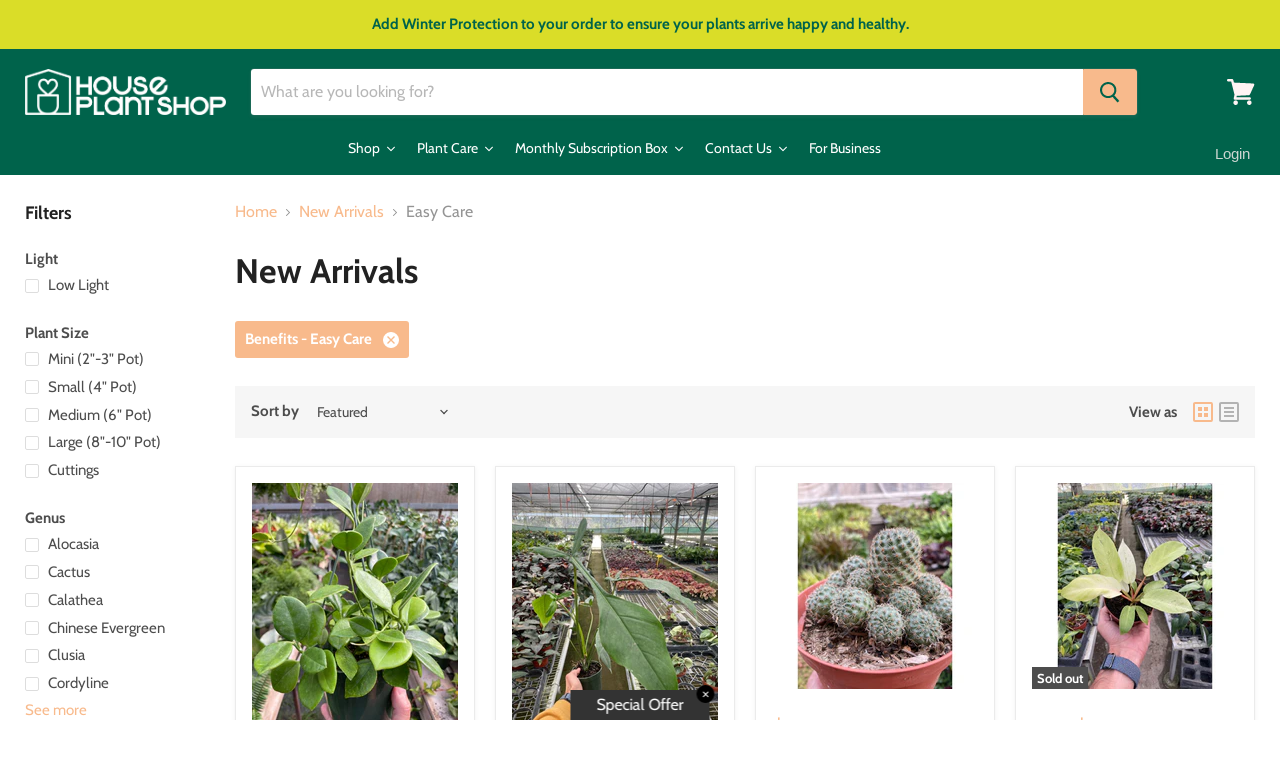

--- FILE ---
content_type: text/html; charset=utf-8
request_url: https://houseplantshop.com/collections/new-arrivals-1/benefits_easy-care
body_size: 62872
content:
<!doctype html>
<html class="no-js no-touch" lang="en">
  <head>
    <meta charset="utf-8">
    <meta http-equiv="x-ua-compatible" content="IE=edge">

    <link rel="preconnect" href="https://cdn.shopify.com">
    <link rel="preconnect" href="https://fonts.shopifycdn.com">
    <link rel="preconnect" href="https://v.shopify.com">
    <link rel="preconnect" href="https://cdn.shopifycloud.com">

    <title>New Arrivals



        
 — Tagged &quot;Benefits: Easy Care&quot;
 — House Plant Shop</title>

    
    
<!-- ✅ UserWay ADA Widget -->
<script src="https://cdn.userway.org/widget.js" data-account="7WbXFfu9aD"></script>

    
  <link rel="shortcut icon" href="//houseplantshop.com/cdn/shop/files/HPS-social-proile-pic_copy_32x32.png?v=1614304532" type="image/png">


    
      <meta name="robots" content="noindex" />
      <link rel="canonical" href="https://houseplantshop.com/collections/new-arrivals-1" />
    

    <meta name="viewport" content="width=device-width">

    
    















<meta property="og:site_name" content="House Plant Shop">
<meta property="og:url" content="https://houseplantshop.com/collections/new-arrivals-1/benefits_easy-care">
<meta property="og:title" content="New Arrivals">
<meta property="og:type" content="website">
<meta property="og:description" content="A one-stop shop for everything houseplants. Choose from our large collection of small to large indoor plants. Succulents, Airplants, Cacti, Aloe, Fiddle Figs, Calatheas, Pothos, Ficus plants &amp; more. We offer the lowest prices for plants online. We ship directly from our greenhouses in California &amp; Florida to your door.">













  <meta name="twitter:site" content="@HousePlantShopp">








<meta name="twitter:title" content="New Arrivals">
<meta name="twitter:description" content="A one-stop shop for everything houseplants. Choose from our large collection of small to large indoor plants. Succulents, Airplants, Cacti, Aloe, Fiddle Figs, Calatheas, Pothos, Ficus plants &amp; more. We offer the lowest prices for plants online. We ship directly from our greenhouses in California &amp; Florida to your door.">





    <link rel="preload" href="" as="font" crossorigin="anonymous">
    <link rel="preload" as="style" href="//houseplantshop.com/cdn/shop/t/24/assets/theme.css?v=8782360880484771051762277926">

    <script>window.performance && window.performance.mark && window.performance.mark('shopify.content_for_header.start');</script><meta name="google-site-verification" content="4yPDOmqx8aAaVCW8AMbwP-yqE9drzP-knMRbf4L_ozw">
<meta id="shopify-digital-wallet" name="shopify-digital-wallet" content="/25283612/digital_wallets/dialog">
<meta name="shopify-checkout-api-token" content="bd6c414159bf816c7927f36e20aeb1fb">
<meta id="in-context-paypal-metadata" data-shop-id="25283612" data-venmo-supported="false" data-environment="production" data-locale="en_US" data-paypal-v4="true" data-currency="USD">
<link rel="alternate" type="application/atom+xml" title="Feed" href="/collections/new-arrivals-1/benefits_easy-care.atom" />
<link rel="alternate" type="application/json+oembed" href="https://houseplantshop.com/collections/new-arrivals-1/benefits_easy-care.oembed">
<script async="async" src="/checkouts/internal/preloads.js?locale=en-US"></script>
<link rel="preconnect" href="https://shop.app" crossorigin="anonymous">
<script async="async" src="https://shop.app/checkouts/internal/preloads.js?locale=en-US&shop_id=25283612" crossorigin="anonymous"></script>
<script id="apple-pay-shop-capabilities" type="application/json">{"shopId":25283612,"countryCode":"US","currencyCode":"USD","merchantCapabilities":["supports3DS"],"merchantId":"gid:\/\/shopify\/Shop\/25283612","merchantName":"House Plant Shop","requiredBillingContactFields":["postalAddress","email"],"requiredShippingContactFields":["postalAddress","email"],"shippingType":"shipping","supportedNetworks":["visa","masterCard","amex","discover","elo","jcb"],"total":{"type":"pending","label":"House Plant Shop","amount":"1.00"},"shopifyPaymentsEnabled":true,"supportsSubscriptions":true}</script>
<script id="shopify-features" type="application/json">{"accessToken":"bd6c414159bf816c7927f36e20aeb1fb","betas":["rich-media-storefront-analytics"],"domain":"houseplantshop.com","predictiveSearch":true,"shopId":25283612,"locale":"en"}</script>
<script>var Shopify = Shopify || {};
Shopify.shop = "house-plant-shop.myshopify.com";
Shopify.locale = "en";
Shopify.currency = {"active":"USD","rate":"1.0"};
Shopify.country = "US";
Shopify.theme = {"name":"empire-v5-5-1 (DEFAULT - PxU)","id":125427384366,"schema_name":"Empire","schema_version":"5.5.1","theme_store_id":null,"role":"main"};
Shopify.theme.handle = "null";
Shopify.theme.style = {"id":null,"handle":null};
Shopify.cdnHost = "houseplantshop.com/cdn";
Shopify.routes = Shopify.routes || {};
Shopify.routes.root = "/";</script>
<script type="module">!function(o){(o.Shopify=o.Shopify||{}).modules=!0}(window);</script>
<script>!function(o){function n(){var o=[];function n(){o.push(Array.prototype.slice.apply(arguments))}return n.q=o,n}var t=o.Shopify=o.Shopify||{};t.loadFeatures=n(),t.autoloadFeatures=n()}(window);</script>
<script>
  window.ShopifyPay = window.ShopifyPay || {};
  window.ShopifyPay.apiHost = "shop.app\/pay";
  window.ShopifyPay.redirectState = null;
</script>
<script id="shop-js-analytics" type="application/json">{"pageType":"collection"}</script>
<script defer="defer" async type="module" src="//houseplantshop.com/cdn/shopifycloud/shop-js/modules/v2/client.init-shop-cart-sync_BT-GjEfc.en.esm.js"></script>
<script defer="defer" async type="module" src="//houseplantshop.com/cdn/shopifycloud/shop-js/modules/v2/chunk.common_D58fp_Oc.esm.js"></script>
<script defer="defer" async type="module" src="//houseplantshop.com/cdn/shopifycloud/shop-js/modules/v2/chunk.modal_xMitdFEc.esm.js"></script>
<script type="module">
  await import("//houseplantshop.com/cdn/shopifycloud/shop-js/modules/v2/client.init-shop-cart-sync_BT-GjEfc.en.esm.js");
await import("//houseplantshop.com/cdn/shopifycloud/shop-js/modules/v2/chunk.common_D58fp_Oc.esm.js");
await import("//houseplantshop.com/cdn/shopifycloud/shop-js/modules/v2/chunk.modal_xMitdFEc.esm.js");

  window.Shopify.SignInWithShop?.initShopCartSync?.({"fedCMEnabled":true,"windoidEnabled":true});

</script>
<script>
  window.Shopify = window.Shopify || {};
  if (!window.Shopify.featureAssets) window.Shopify.featureAssets = {};
  window.Shopify.featureAssets['shop-js'] = {"shop-cart-sync":["modules/v2/client.shop-cart-sync_DZOKe7Ll.en.esm.js","modules/v2/chunk.common_D58fp_Oc.esm.js","modules/v2/chunk.modal_xMitdFEc.esm.js"],"init-fed-cm":["modules/v2/client.init-fed-cm_B6oLuCjv.en.esm.js","modules/v2/chunk.common_D58fp_Oc.esm.js","modules/v2/chunk.modal_xMitdFEc.esm.js"],"shop-cash-offers":["modules/v2/client.shop-cash-offers_D2sdYoxE.en.esm.js","modules/v2/chunk.common_D58fp_Oc.esm.js","modules/v2/chunk.modal_xMitdFEc.esm.js"],"shop-login-button":["modules/v2/client.shop-login-button_QeVjl5Y3.en.esm.js","modules/v2/chunk.common_D58fp_Oc.esm.js","modules/v2/chunk.modal_xMitdFEc.esm.js"],"pay-button":["modules/v2/client.pay-button_DXTOsIq6.en.esm.js","modules/v2/chunk.common_D58fp_Oc.esm.js","modules/v2/chunk.modal_xMitdFEc.esm.js"],"shop-button":["modules/v2/client.shop-button_DQZHx9pm.en.esm.js","modules/v2/chunk.common_D58fp_Oc.esm.js","modules/v2/chunk.modal_xMitdFEc.esm.js"],"avatar":["modules/v2/client.avatar_BTnouDA3.en.esm.js"],"init-windoid":["modules/v2/client.init-windoid_CR1B-cfM.en.esm.js","modules/v2/chunk.common_D58fp_Oc.esm.js","modules/v2/chunk.modal_xMitdFEc.esm.js"],"init-shop-for-new-customer-accounts":["modules/v2/client.init-shop-for-new-customer-accounts_C_vY_xzh.en.esm.js","modules/v2/client.shop-login-button_QeVjl5Y3.en.esm.js","modules/v2/chunk.common_D58fp_Oc.esm.js","modules/v2/chunk.modal_xMitdFEc.esm.js"],"init-shop-email-lookup-coordinator":["modules/v2/client.init-shop-email-lookup-coordinator_BI7n9ZSv.en.esm.js","modules/v2/chunk.common_D58fp_Oc.esm.js","modules/v2/chunk.modal_xMitdFEc.esm.js"],"init-shop-cart-sync":["modules/v2/client.init-shop-cart-sync_BT-GjEfc.en.esm.js","modules/v2/chunk.common_D58fp_Oc.esm.js","modules/v2/chunk.modal_xMitdFEc.esm.js"],"shop-toast-manager":["modules/v2/client.shop-toast-manager_DiYdP3xc.en.esm.js","modules/v2/chunk.common_D58fp_Oc.esm.js","modules/v2/chunk.modal_xMitdFEc.esm.js"],"init-customer-accounts":["modules/v2/client.init-customer-accounts_D9ZNqS-Q.en.esm.js","modules/v2/client.shop-login-button_QeVjl5Y3.en.esm.js","modules/v2/chunk.common_D58fp_Oc.esm.js","modules/v2/chunk.modal_xMitdFEc.esm.js"],"init-customer-accounts-sign-up":["modules/v2/client.init-customer-accounts-sign-up_iGw4briv.en.esm.js","modules/v2/client.shop-login-button_QeVjl5Y3.en.esm.js","modules/v2/chunk.common_D58fp_Oc.esm.js","modules/v2/chunk.modal_xMitdFEc.esm.js"],"shop-follow-button":["modules/v2/client.shop-follow-button_CqMgW2wH.en.esm.js","modules/v2/chunk.common_D58fp_Oc.esm.js","modules/v2/chunk.modal_xMitdFEc.esm.js"],"checkout-modal":["modules/v2/client.checkout-modal_xHeaAweL.en.esm.js","modules/v2/chunk.common_D58fp_Oc.esm.js","modules/v2/chunk.modal_xMitdFEc.esm.js"],"shop-login":["modules/v2/client.shop-login_D91U-Q7h.en.esm.js","modules/v2/chunk.common_D58fp_Oc.esm.js","modules/v2/chunk.modal_xMitdFEc.esm.js"],"lead-capture":["modules/v2/client.lead-capture_BJmE1dJe.en.esm.js","modules/v2/chunk.common_D58fp_Oc.esm.js","modules/v2/chunk.modal_xMitdFEc.esm.js"],"payment-terms":["modules/v2/client.payment-terms_Ci9AEqFq.en.esm.js","modules/v2/chunk.common_D58fp_Oc.esm.js","modules/v2/chunk.modal_xMitdFEc.esm.js"]};
</script>
<script>(function() {
  var isLoaded = false;
  function asyncLoad() {
    if (isLoaded) return;
    isLoaded = true;
    var urls = ["https:\/\/api.omegatheme.com\/facebook-chat\/facebook-chat.js?v=1636177201\u0026shop=house-plant-shop.myshopify.com","https:\/\/api.omegatheme.com\/facebook-chat\/facebook-message.js?shop=house-plant-shop.myshopify.com","\/\/www.powr.io\/powr.js?powr-token=house-plant-shop.myshopify.com\u0026external-type=shopify\u0026shop=house-plant-shop.myshopify.com","https:\/\/loox.io\/widget\/NJb0f3dFI5\/loox.1619037437430.js?shop=house-plant-shop.myshopify.com","https:\/\/cdn.getcarro.com\/script-tags\/all\/050820094100.js?shop=house-plant-shop.myshopify.com","https:\/\/media.getmason.io\/api\/modemagic\/loader600f1ef197241dd8853ad2a095acdf97.js?shop=house-plant-shop.myshopify.com","https:\/\/shipping-bar.conversionbear.com\/script?app=shipping_bar\u0026shop=house-plant-shop.myshopify.com","https:\/\/cdn.doofinder.com\/shopify\/doofinder-installed.js?shop=house-plant-shop.myshopify.com","https:\/\/shopify-widget.route.com\/shopify.widget.js?shop=house-plant-shop.myshopify.com","https:\/\/geostock.nyc3.digitaloceanspaces.com\/js\/inventoryLocation.js?shop=house-plant-shop.myshopify.com","https:\/\/inventory-info.nyc3.cdn.digitaloceanspaces.com\/js\/inventoryLocation.js?shop=house-plant-shop.myshopify.com","https:\/\/www.myregistry.com\/ScriptPlatform\/Shopify\/AddToMrButton.js?siteKey=sorQzRy2urPR7I9SmBeYkg2\u0026lang=en\u0026version=802643657\u0026shop=house-plant-shop.myshopify.com","https:\/\/cdn.attn.tv\/houseplantshop\/dtag.js?shop=house-plant-shop.myshopify.com"];
    for (var i = 0; i < urls.length; i++) {
      var s = document.createElement('script');
      s.type = 'text/javascript';
      s.async = true;
      s.src = urls[i];
      var x = document.getElementsByTagName('script')[0];
      x.parentNode.insertBefore(s, x);
    }
  };
  if(window.attachEvent) {
    window.attachEvent('onload', asyncLoad);
  } else {
    window.addEventListener('load', asyncLoad, false);
  }
})();</script>
<script id="__st">var __st={"a":25283612,"offset":-28800,"reqid":"9c66253d-4107-4480-bf7c-c7cc64356252-1769224464","pageurl":"houseplantshop.com\/collections\/new-arrivals-1\/benefits_easy-care","u":"f863a922b358","p":"collection","rtyp":"collection","rid":263203225646};</script>
<script>window.ShopifyPaypalV4VisibilityTracking = true;</script>
<script id="captcha-bootstrap">!function(){'use strict';const t='contact',e='account',n='new_comment',o=[[t,t],['blogs',n],['comments',n],[t,'customer']],c=[[e,'customer_login'],[e,'guest_login'],[e,'recover_customer_password'],[e,'create_customer']],r=t=>t.map((([t,e])=>`form[action*='/${t}']:not([data-nocaptcha='true']) input[name='form_type'][value='${e}']`)).join(','),a=t=>()=>t?[...document.querySelectorAll(t)].map((t=>t.form)):[];function s(){const t=[...o],e=r(t);return a(e)}const i='password',u='form_key',d=['recaptcha-v3-token','g-recaptcha-response','h-captcha-response',i],f=()=>{try{return window.sessionStorage}catch{return}},m='__shopify_v',_=t=>t.elements[u];function p(t,e,n=!1){try{const o=window.sessionStorage,c=JSON.parse(o.getItem(e)),{data:r}=function(t){const{data:e,action:n}=t;return t[m]||n?{data:e,action:n}:{data:t,action:n}}(c);for(const[e,n]of Object.entries(r))t.elements[e]&&(t.elements[e].value=n);n&&o.removeItem(e)}catch(o){console.error('form repopulation failed',{error:o})}}const l='form_type',E='cptcha';function T(t){t.dataset[E]=!0}const w=window,h=w.document,L='Shopify',v='ce_forms',y='captcha';let A=!1;((t,e)=>{const n=(g='f06e6c50-85a8-45c8-87d0-21a2b65856fe',I='https://cdn.shopify.com/shopifycloud/storefront-forms-hcaptcha/ce_storefront_forms_captcha_hcaptcha.v1.5.2.iife.js',D={infoText:'Protected by hCaptcha',privacyText:'Privacy',termsText:'Terms'},(t,e,n)=>{const o=w[L][v],c=o.bindForm;if(c)return c(t,g,e,D).then(n);var r;o.q.push([[t,g,e,D],n]),r=I,A||(h.body.append(Object.assign(h.createElement('script'),{id:'captcha-provider',async:!0,src:r})),A=!0)});var g,I,D;w[L]=w[L]||{},w[L][v]=w[L][v]||{},w[L][v].q=[],w[L][y]=w[L][y]||{},w[L][y].protect=function(t,e){n(t,void 0,e),T(t)},Object.freeze(w[L][y]),function(t,e,n,w,h,L){const[v,y,A,g]=function(t,e,n){const i=e?o:[],u=t?c:[],d=[...i,...u],f=r(d),m=r(i),_=r(d.filter((([t,e])=>n.includes(e))));return[a(f),a(m),a(_),s()]}(w,h,L),I=t=>{const e=t.target;return e instanceof HTMLFormElement?e:e&&e.form},D=t=>v().includes(t);t.addEventListener('submit',(t=>{const e=I(t);if(!e)return;const n=D(e)&&!e.dataset.hcaptchaBound&&!e.dataset.recaptchaBound,o=_(e),c=g().includes(e)&&(!o||!o.value);(n||c)&&t.preventDefault(),c&&!n&&(function(t){try{if(!f())return;!function(t){const e=f();if(!e)return;const n=_(t);if(!n)return;const o=n.value;o&&e.removeItem(o)}(t);const e=Array.from(Array(32),(()=>Math.random().toString(36)[2])).join('');!function(t,e){_(t)||t.append(Object.assign(document.createElement('input'),{type:'hidden',name:u})),t.elements[u].value=e}(t,e),function(t,e){const n=f();if(!n)return;const o=[...t.querySelectorAll(`input[type='${i}']`)].map((({name:t})=>t)),c=[...d,...o],r={};for(const[a,s]of new FormData(t).entries())c.includes(a)||(r[a]=s);n.setItem(e,JSON.stringify({[m]:1,action:t.action,data:r}))}(t,e)}catch(e){console.error('failed to persist form',e)}}(e),e.submit())}));const S=(t,e)=>{t&&!t.dataset[E]&&(n(t,e.some((e=>e===t))),T(t))};for(const o of['focusin','change'])t.addEventListener(o,(t=>{const e=I(t);D(e)&&S(e,y())}));const B=e.get('form_key'),M=e.get(l),P=B&&M;t.addEventListener('DOMContentLoaded',(()=>{const t=y();if(P)for(const e of t)e.elements[l].value===M&&p(e,B);[...new Set([...A(),...v().filter((t=>'true'===t.dataset.shopifyCaptcha))])].forEach((e=>S(e,t)))}))}(h,new URLSearchParams(w.location.search),n,t,e,['guest_login'])})(!0,!0)}();</script>
<script integrity="sha256-4kQ18oKyAcykRKYeNunJcIwy7WH5gtpwJnB7kiuLZ1E=" data-source-attribution="shopify.loadfeatures" defer="defer" src="//houseplantshop.com/cdn/shopifycloud/storefront/assets/storefront/load_feature-a0a9edcb.js" crossorigin="anonymous"></script>
<script crossorigin="anonymous" defer="defer" src="//houseplantshop.com/cdn/shopifycloud/storefront/assets/shopify_pay/storefront-65b4c6d7.js?v=20250812"></script>
<script data-source-attribution="shopify.dynamic_checkout.dynamic.init">var Shopify=Shopify||{};Shopify.PaymentButton=Shopify.PaymentButton||{isStorefrontPortableWallets:!0,init:function(){window.Shopify.PaymentButton.init=function(){};var t=document.createElement("script");t.src="https://houseplantshop.com/cdn/shopifycloud/portable-wallets/latest/portable-wallets.en.js",t.type="module",document.head.appendChild(t)}};
</script>
<script data-source-attribution="shopify.dynamic_checkout.buyer_consent">
  function portableWalletsHideBuyerConsent(e){var t=document.getElementById("shopify-buyer-consent"),n=document.getElementById("shopify-subscription-policy-button");t&&n&&(t.classList.add("hidden"),t.setAttribute("aria-hidden","true"),n.removeEventListener("click",e))}function portableWalletsShowBuyerConsent(e){var t=document.getElementById("shopify-buyer-consent"),n=document.getElementById("shopify-subscription-policy-button");t&&n&&(t.classList.remove("hidden"),t.removeAttribute("aria-hidden"),n.addEventListener("click",e))}window.Shopify?.PaymentButton&&(window.Shopify.PaymentButton.hideBuyerConsent=portableWalletsHideBuyerConsent,window.Shopify.PaymentButton.showBuyerConsent=portableWalletsShowBuyerConsent);
</script>
<script data-source-attribution="shopify.dynamic_checkout.cart.bootstrap">document.addEventListener("DOMContentLoaded",(function(){function t(){return document.querySelector("shopify-accelerated-checkout-cart, shopify-accelerated-checkout")}if(t())Shopify.PaymentButton.init();else{new MutationObserver((function(e,n){t()&&(Shopify.PaymentButton.init(),n.disconnect())})).observe(document.body,{childList:!0,subtree:!0})}}));
</script>
<link id="shopify-accelerated-checkout-styles" rel="stylesheet" media="screen" href="https://houseplantshop.com/cdn/shopifycloud/portable-wallets/latest/accelerated-checkout-backwards-compat.css" crossorigin="anonymous">
<style id="shopify-accelerated-checkout-cart">
        #shopify-buyer-consent {
  margin-top: 1em;
  display: inline-block;
  width: 100%;
}

#shopify-buyer-consent.hidden {
  display: none;
}

#shopify-subscription-policy-button {
  background: none;
  border: none;
  padding: 0;
  text-decoration: underline;
  font-size: inherit;
  cursor: pointer;
}

#shopify-subscription-policy-button::before {
  box-shadow: none;
}

      </style>

<script>window.performance && window.performance.mark && window.performance.mark('shopify.content_for_header.end');</script>

    <link href="//houseplantshop.com/cdn/shop/t/24/assets/theme.css?v=8782360880484771051762277926" rel="stylesheet" type="text/css" media="all" />
    <link href="//houseplantshop.com/cdn/shop/t/24/assets/ripple.css?v=89494619418437521891732907385" rel="stylesheet" type="text/css" media="all" />
    <link rel="stylesheet" href="https://cdn.shopify.com/shopifycloud/shopify-plyr/v1.0/shopify-plyr.css">

    
    <script>
      window.Theme = window.Theme || {};
      window.Theme.routes = {
        "root_url": "/",
        "account_url": "/account",
        "account_login_url": "/account/login",
        "account_logout_url": "/account/logout",
        "account_register_url": "/account/register",
        "account_addresses_url": "/account/addresses",
        "collections_url": "/collections",
        "all_products_collection_url": "/collections/all",
        "search_url": "/search",
        "cart_url": "/cart",
        "cart_add_url": "/cart/add",
        "cart_change_url": "/cart/change",
        "cart_clear_url": "/cart/clear",
        "product_recommendations_url": "/recommendations/products",
      };
    </script>
  

<!-- BEGIN app block: shopify://apps/attentive/blocks/attn-tag/8df62c72-8fe4-407e-a5b3-72132be30a0d --><script type="text/javascript" src="https://cdn.attn.tv/houseplantshop/dtag.js?source=app-embed" defer="defer"></script>


<!-- END app block --><!-- BEGIN app block: shopify://apps/pagefly-page-builder/blocks/app-embed/83e179f7-59a0-4589-8c66-c0dddf959200 -->

<!-- BEGIN app snippet: pagefly-cro-ab-testing-main -->







<script>
  ;(function () {
    const url = new URL(window.location)
    const viewParam = url.searchParams.get('view')
    if (viewParam && viewParam.includes('variant-pf-')) {
      url.searchParams.set('pf_v', viewParam)
      url.searchParams.delete('view')
      window.history.replaceState({}, '', url)
    }
  })()
</script>



<script type='module'>
  
  window.PAGEFLY_CRO = window.PAGEFLY_CRO || {}

  window.PAGEFLY_CRO['data_debug'] = {
    original_template_suffix: "all_collections",
    allow_ab_test: false,
    ab_test_start_time: 0,
    ab_test_end_time: 0,
    today_date_time: 1769224464000,
  }
  window.PAGEFLY_CRO['GA4'] = { enabled: false}
</script>

<!-- END app snippet -->








  <script src='https://cdn.shopify.com/extensions/019bb4f9-aed6-78a3-be91-e9d44663e6bf/pagefly-page-builder-215/assets/pagefly-helper.js' defer='defer'></script>

  <script src='https://cdn.shopify.com/extensions/019bb4f9-aed6-78a3-be91-e9d44663e6bf/pagefly-page-builder-215/assets/pagefly-general-helper.js' defer='defer'></script>

  <script src='https://cdn.shopify.com/extensions/019bb4f9-aed6-78a3-be91-e9d44663e6bf/pagefly-page-builder-215/assets/pagefly-snap-slider.js' defer='defer'></script>

  <script src='https://cdn.shopify.com/extensions/019bb4f9-aed6-78a3-be91-e9d44663e6bf/pagefly-page-builder-215/assets/pagefly-slideshow-v3.js' defer='defer'></script>

  <script src='https://cdn.shopify.com/extensions/019bb4f9-aed6-78a3-be91-e9d44663e6bf/pagefly-page-builder-215/assets/pagefly-slideshow-v4.js' defer='defer'></script>

  <script src='https://cdn.shopify.com/extensions/019bb4f9-aed6-78a3-be91-e9d44663e6bf/pagefly-page-builder-215/assets/pagefly-glider.js' defer='defer'></script>

  <script src='https://cdn.shopify.com/extensions/019bb4f9-aed6-78a3-be91-e9d44663e6bf/pagefly-page-builder-215/assets/pagefly-slideshow-v1-v2.js' defer='defer'></script>

  <script src='https://cdn.shopify.com/extensions/019bb4f9-aed6-78a3-be91-e9d44663e6bf/pagefly-page-builder-215/assets/pagefly-product-media.js' defer='defer'></script>

  <script src='https://cdn.shopify.com/extensions/019bb4f9-aed6-78a3-be91-e9d44663e6bf/pagefly-page-builder-215/assets/pagefly-product.js' defer='defer'></script>


<script id='pagefly-helper-data' type='application/json'>
  {
    "page_optimization": {
      "assets_prefetching": false
    },
    "elements_asset_mapper": {
      "Accordion": "https://cdn.shopify.com/extensions/019bb4f9-aed6-78a3-be91-e9d44663e6bf/pagefly-page-builder-215/assets/pagefly-accordion.js",
      "Accordion3": "https://cdn.shopify.com/extensions/019bb4f9-aed6-78a3-be91-e9d44663e6bf/pagefly-page-builder-215/assets/pagefly-accordion3.js",
      "CountDown": "https://cdn.shopify.com/extensions/019bb4f9-aed6-78a3-be91-e9d44663e6bf/pagefly-page-builder-215/assets/pagefly-countdown.js",
      "GMap1": "https://cdn.shopify.com/extensions/019bb4f9-aed6-78a3-be91-e9d44663e6bf/pagefly-page-builder-215/assets/pagefly-gmap.js",
      "GMap2": "https://cdn.shopify.com/extensions/019bb4f9-aed6-78a3-be91-e9d44663e6bf/pagefly-page-builder-215/assets/pagefly-gmap.js",
      "GMapBasicV2": "https://cdn.shopify.com/extensions/019bb4f9-aed6-78a3-be91-e9d44663e6bf/pagefly-page-builder-215/assets/pagefly-gmap.js",
      "GMapAdvancedV2": "https://cdn.shopify.com/extensions/019bb4f9-aed6-78a3-be91-e9d44663e6bf/pagefly-page-builder-215/assets/pagefly-gmap.js",
      "HTML.Video": "https://cdn.shopify.com/extensions/019bb4f9-aed6-78a3-be91-e9d44663e6bf/pagefly-page-builder-215/assets/pagefly-htmlvideo.js",
      "HTML.Video2": "https://cdn.shopify.com/extensions/019bb4f9-aed6-78a3-be91-e9d44663e6bf/pagefly-page-builder-215/assets/pagefly-htmlvideo2.js",
      "HTML.Video3": "https://cdn.shopify.com/extensions/019bb4f9-aed6-78a3-be91-e9d44663e6bf/pagefly-page-builder-215/assets/pagefly-htmlvideo2.js",
      "BackgroundVideo": "https://cdn.shopify.com/extensions/019bb4f9-aed6-78a3-be91-e9d44663e6bf/pagefly-page-builder-215/assets/pagefly-htmlvideo2.js",
      "Instagram": "https://cdn.shopify.com/extensions/019bb4f9-aed6-78a3-be91-e9d44663e6bf/pagefly-page-builder-215/assets/pagefly-instagram.js",
      "Instagram2": "https://cdn.shopify.com/extensions/019bb4f9-aed6-78a3-be91-e9d44663e6bf/pagefly-page-builder-215/assets/pagefly-instagram.js",
      "Insta3": "https://cdn.shopify.com/extensions/019bb4f9-aed6-78a3-be91-e9d44663e6bf/pagefly-page-builder-215/assets/pagefly-instagram3.js",
      "Tabs": "https://cdn.shopify.com/extensions/019bb4f9-aed6-78a3-be91-e9d44663e6bf/pagefly-page-builder-215/assets/pagefly-tab.js",
      "Tabs3": "https://cdn.shopify.com/extensions/019bb4f9-aed6-78a3-be91-e9d44663e6bf/pagefly-page-builder-215/assets/pagefly-tab3.js",
      "ProductBox": "https://cdn.shopify.com/extensions/019bb4f9-aed6-78a3-be91-e9d44663e6bf/pagefly-page-builder-215/assets/pagefly-cart.js",
      "FBPageBox2": "https://cdn.shopify.com/extensions/019bb4f9-aed6-78a3-be91-e9d44663e6bf/pagefly-page-builder-215/assets/pagefly-facebook.js",
      "FBLikeButton2": "https://cdn.shopify.com/extensions/019bb4f9-aed6-78a3-be91-e9d44663e6bf/pagefly-page-builder-215/assets/pagefly-facebook.js",
      "TwitterFeed2": "https://cdn.shopify.com/extensions/019bb4f9-aed6-78a3-be91-e9d44663e6bf/pagefly-page-builder-215/assets/pagefly-twitter.js",
      "Paragraph4": "https://cdn.shopify.com/extensions/019bb4f9-aed6-78a3-be91-e9d44663e6bf/pagefly-page-builder-215/assets/pagefly-paragraph4.js",

      "AliReviews": "https://cdn.shopify.com/extensions/019bb4f9-aed6-78a3-be91-e9d44663e6bf/pagefly-page-builder-215/assets/pagefly-3rd-elements.js",
      "BackInStock": "https://cdn.shopify.com/extensions/019bb4f9-aed6-78a3-be91-e9d44663e6bf/pagefly-page-builder-215/assets/pagefly-3rd-elements.js",
      "GloboBackInStock": "https://cdn.shopify.com/extensions/019bb4f9-aed6-78a3-be91-e9d44663e6bf/pagefly-page-builder-215/assets/pagefly-3rd-elements.js",
      "GrowaveWishlist": "https://cdn.shopify.com/extensions/019bb4f9-aed6-78a3-be91-e9d44663e6bf/pagefly-page-builder-215/assets/pagefly-3rd-elements.js",
      "InfiniteOptionsShopPad": "https://cdn.shopify.com/extensions/019bb4f9-aed6-78a3-be91-e9d44663e6bf/pagefly-page-builder-215/assets/pagefly-3rd-elements.js",
      "InkybayProductPersonalizer": "https://cdn.shopify.com/extensions/019bb4f9-aed6-78a3-be91-e9d44663e6bf/pagefly-page-builder-215/assets/pagefly-3rd-elements.js",
      "LimeSpot": "https://cdn.shopify.com/extensions/019bb4f9-aed6-78a3-be91-e9d44663e6bf/pagefly-page-builder-215/assets/pagefly-3rd-elements.js",
      "Loox": "https://cdn.shopify.com/extensions/019bb4f9-aed6-78a3-be91-e9d44663e6bf/pagefly-page-builder-215/assets/pagefly-3rd-elements.js",
      "Opinew": "https://cdn.shopify.com/extensions/019bb4f9-aed6-78a3-be91-e9d44663e6bf/pagefly-page-builder-215/assets/pagefly-3rd-elements.js",
      "Powr": "https://cdn.shopify.com/extensions/019bb4f9-aed6-78a3-be91-e9d44663e6bf/pagefly-page-builder-215/assets/pagefly-3rd-elements.js",
      "ProductReviews": "https://cdn.shopify.com/extensions/019bb4f9-aed6-78a3-be91-e9d44663e6bf/pagefly-page-builder-215/assets/pagefly-3rd-elements.js",
      "PushOwl": "https://cdn.shopify.com/extensions/019bb4f9-aed6-78a3-be91-e9d44663e6bf/pagefly-page-builder-215/assets/pagefly-3rd-elements.js",
      "ReCharge": "https://cdn.shopify.com/extensions/019bb4f9-aed6-78a3-be91-e9d44663e6bf/pagefly-page-builder-215/assets/pagefly-3rd-elements.js",
      "Rivyo": "https://cdn.shopify.com/extensions/019bb4f9-aed6-78a3-be91-e9d44663e6bf/pagefly-page-builder-215/assets/pagefly-3rd-elements.js",
      "TrackingMore": "https://cdn.shopify.com/extensions/019bb4f9-aed6-78a3-be91-e9d44663e6bf/pagefly-page-builder-215/assets/pagefly-3rd-elements.js",
      "Vitals": "https://cdn.shopify.com/extensions/019bb4f9-aed6-78a3-be91-e9d44663e6bf/pagefly-page-builder-215/assets/pagefly-3rd-elements.js",
      "Wiser": "https://cdn.shopify.com/extensions/019bb4f9-aed6-78a3-be91-e9d44663e6bf/pagefly-page-builder-215/assets/pagefly-3rd-elements.js"
    },
    "custom_elements_mapper": {
      "pf-click-action-element": "https://cdn.shopify.com/extensions/019bb4f9-aed6-78a3-be91-e9d44663e6bf/pagefly-page-builder-215/assets/pagefly-click-action-element.js",
      "pf-dialog-element": "https://cdn.shopify.com/extensions/019bb4f9-aed6-78a3-be91-e9d44663e6bf/pagefly-page-builder-215/assets/pagefly-dialog-element.js"
    }
  }
</script>


<!-- END app block --><!-- BEGIN app block: shopify://apps/klaviyo-email-marketing-sms/blocks/klaviyo-onsite-embed/2632fe16-c075-4321-a88b-50b567f42507 -->












  <script async src="https://static.klaviyo.com/onsite/js/UU88et/klaviyo.js?company_id=UU88et"></script>
  <script>!function(){if(!window.klaviyo){window._klOnsite=window._klOnsite||[];try{window.klaviyo=new Proxy({},{get:function(n,i){return"push"===i?function(){var n;(n=window._klOnsite).push.apply(n,arguments)}:function(){for(var n=arguments.length,o=new Array(n),w=0;w<n;w++)o[w]=arguments[w];var t="function"==typeof o[o.length-1]?o.pop():void 0,e=new Promise((function(n){window._klOnsite.push([i].concat(o,[function(i){t&&t(i),n(i)}]))}));return e}}})}catch(n){window.klaviyo=window.klaviyo||[],window.klaviyo.push=function(){var n;(n=window._klOnsite).push.apply(n,arguments)}}}}();</script>

  




  <script>
    window.klaviyoReviewsProductDesignMode = false
  </script>







<!-- END app block --><script src="https://cdn.shopify.com/extensions/019bea5f-beaf-7c2e-807f-b55f30b9558b/avada-upsell-157/assets/avada-free-gift.js" type="text/javascript" defer="defer"></script>
<script src="https://cdn.shopify.com/extensions/019ba86d-54a2-7f5e-af79-6ad5da92b8dd/ultimate-wishlist-app-12/assets/app-uwl.js" type="text/javascript" defer="defer"></script>
<link href="https://cdn.shopify.com/extensions/019ba86d-54a2-7f5e-af79-6ad5da92b8dd/ultimate-wishlist-app-12/assets/app-uwl.css" rel="stylesheet" type="text/css" media="all">
<link href="https://cdn.shopify.com/extensions/0199a438-2b43-7d72-ba8c-f8472dfb5cdc/promotion-popup-allnew-26/assets/popup-main.css" rel="stylesheet" type="text/css" media="all">
<meta property="og:image" content="https://cdn.shopify.com/s/files/1/2528/3612/files/HPS-social-proile-pic_copy.png?height=628&pad_color=fff&v=1614304532&width=1200" />
<meta property="og:image:secure_url" content="https://cdn.shopify.com/s/files/1/2528/3612/files/HPS-social-proile-pic_copy.png?height=628&pad_color=fff&v=1614304532&width=1200" />
<meta property="og:image:width" content="1200" />
<meta property="og:image:height" content="628" />
<link href="https://monorail-edge.shopifysvc.com" rel="dns-prefetch">
<script>(function(){if ("sendBeacon" in navigator && "performance" in window) {try {var session_token_from_headers = performance.getEntriesByType('navigation')[0].serverTiming.find(x => x.name == '_s').description;} catch {var session_token_from_headers = undefined;}var session_cookie_matches = document.cookie.match(/_shopify_s=([^;]*)/);var session_token_from_cookie = session_cookie_matches && session_cookie_matches.length === 2 ? session_cookie_matches[1] : "";var session_token = session_token_from_headers || session_token_from_cookie || "";function handle_abandonment_event(e) {var entries = performance.getEntries().filter(function(entry) {return /monorail-edge.shopifysvc.com/.test(entry.name);});if (!window.abandonment_tracked && entries.length === 0) {window.abandonment_tracked = true;var currentMs = Date.now();var navigation_start = performance.timing.navigationStart;var payload = {shop_id: 25283612,url: window.location.href,navigation_start,duration: currentMs - navigation_start,session_token,page_type: "collection"};window.navigator.sendBeacon("https://monorail-edge.shopifysvc.com/v1/produce", JSON.stringify({schema_id: "online_store_buyer_site_abandonment/1.1",payload: payload,metadata: {event_created_at_ms: currentMs,event_sent_at_ms: currentMs}}));}}window.addEventListener('pagehide', handle_abandonment_event);}}());</script>
<script id="web-pixels-manager-setup">(function e(e,d,r,n,o){if(void 0===o&&(o={}),!Boolean(null===(a=null===(i=window.Shopify)||void 0===i?void 0:i.analytics)||void 0===a?void 0:a.replayQueue)){var i,a;window.Shopify=window.Shopify||{};var t=window.Shopify;t.analytics=t.analytics||{};var s=t.analytics;s.replayQueue=[],s.publish=function(e,d,r){return s.replayQueue.push([e,d,r]),!0};try{self.performance.mark("wpm:start")}catch(e){}var l=function(){var e={modern:/Edge?\/(1{2}[4-9]|1[2-9]\d|[2-9]\d{2}|\d{4,})\.\d+(\.\d+|)|Firefox\/(1{2}[4-9]|1[2-9]\d|[2-9]\d{2}|\d{4,})\.\d+(\.\d+|)|Chrom(ium|e)\/(9{2}|\d{3,})\.\d+(\.\d+|)|(Maci|X1{2}).+ Version\/(15\.\d+|(1[6-9]|[2-9]\d|\d{3,})\.\d+)([,.]\d+|)( \(\w+\)|)( Mobile\/\w+|) Safari\/|Chrome.+OPR\/(9{2}|\d{3,})\.\d+\.\d+|(CPU[ +]OS|iPhone[ +]OS|CPU[ +]iPhone|CPU IPhone OS|CPU iPad OS)[ +]+(15[._]\d+|(1[6-9]|[2-9]\d|\d{3,})[._]\d+)([._]\d+|)|Android:?[ /-](13[3-9]|1[4-9]\d|[2-9]\d{2}|\d{4,})(\.\d+|)(\.\d+|)|Android.+Firefox\/(13[5-9]|1[4-9]\d|[2-9]\d{2}|\d{4,})\.\d+(\.\d+|)|Android.+Chrom(ium|e)\/(13[3-9]|1[4-9]\d|[2-9]\d{2}|\d{4,})\.\d+(\.\d+|)|SamsungBrowser\/([2-9]\d|\d{3,})\.\d+/,legacy:/Edge?\/(1[6-9]|[2-9]\d|\d{3,})\.\d+(\.\d+|)|Firefox\/(5[4-9]|[6-9]\d|\d{3,})\.\d+(\.\d+|)|Chrom(ium|e)\/(5[1-9]|[6-9]\d|\d{3,})\.\d+(\.\d+|)([\d.]+$|.*Safari\/(?![\d.]+ Edge\/[\d.]+$))|(Maci|X1{2}).+ Version\/(10\.\d+|(1[1-9]|[2-9]\d|\d{3,})\.\d+)([,.]\d+|)( \(\w+\)|)( Mobile\/\w+|) Safari\/|Chrome.+OPR\/(3[89]|[4-9]\d|\d{3,})\.\d+\.\d+|(CPU[ +]OS|iPhone[ +]OS|CPU[ +]iPhone|CPU IPhone OS|CPU iPad OS)[ +]+(10[._]\d+|(1[1-9]|[2-9]\d|\d{3,})[._]\d+)([._]\d+|)|Android:?[ /-](13[3-9]|1[4-9]\d|[2-9]\d{2}|\d{4,})(\.\d+|)(\.\d+|)|Mobile Safari.+OPR\/([89]\d|\d{3,})\.\d+\.\d+|Android.+Firefox\/(13[5-9]|1[4-9]\d|[2-9]\d{2}|\d{4,})\.\d+(\.\d+|)|Android.+Chrom(ium|e)\/(13[3-9]|1[4-9]\d|[2-9]\d{2}|\d{4,})\.\d+(\.\d+|)|Android.+(UC? ?Browser|UCWEB|U3)[ /]?(15\.([5-9]|\d{2,})|(1[6-9]|[2-9]\d|\d{3,})\.\d+)\.\d+|SamsungBrowser\/(5\.\d+|([6-9]|\d{2,})\.\d+)|Android.+MQ{2}Browser\/(14(\.(9|\d{2,})|)|(1[5-9]|[2-9]\d|\d{3,})(\.\d+|))(\.\d+|)|K[Aa][Ii]OS\/(3\.\d+|([4-9]|\d{2,})\.\d+)(\.\d+|)/},d=e.modern,r=e.legacy,n=navigator.userAgent;return n.match(d)?"modern":n.match(r)?"legacy":"unknown"}(),u="modern"===l?"modern":"legacy",c=(null!=n?n:{modern:"",legacy:""})[u],f=function(e){return[e.baseUrl,"/wpm","/b",e.hashVersion,"modern"===e.buildTarget?"m":"l",".js"].join("")}({baseUrl:d,hashVersion:r,buildTarget:u}),m=function(e){var d=e.version,r=e.bundleTarget,n=e.surface,o=e.pageUrl,i=e.monorailEndpoint;return{emit:function(e){var a=e.status,t=e.errorMsg,s=(new Date).getTime(),l=JSON.stringify({metadata:{event_sent_at_ms:s},events:[{schema_id:"web_pixels_manager_load/3.1",payload:{version:d,bundle_target:r,page_url:o,status:a,surface:n,error_msg:t},metadata:{event_created_at_ms:s}}]});if(!i)return console&&console.warn&&console.warn("[Web Pixels Manager] No Monorail endpoint provided, skipping logging."),!1;try{return self.navigator.sendBeacon.bind(self.navigator)(i,l)}catch(e){}var u=new XMLHttpRequest;try{return u.open("POST",i,!0),u.setRequestHeader("Content-Type","text/plain"),u.send(l),!0}catch(e){return console&&console.warn&&console.warn("[Web Pixels Manager] Got an unhandled error while logging to Monorail."),!1}}}}({version:r,bundleTarget:l,surface:e.surface,pageUrl:self.location.href,monorailEndpoint:e.monorailEndpoint});try{o.browserTarget=l,function(e){var d=e.src,r=e.async,n=void 0===r||r,o=e.onload,i=e.onerror,a=e.sri,t=e.scriptDataAttributes,s=void 0===t?{}:t,l=document.createElement("script"),u=document.querySelector("head"),c=document.querySelector("body");if(l.async=n,l.src=d,a&&(l.integrity=a,l.crossOrigin="anonymous"),s)for(var f in s)if(Object.prototype.hasOwnProperty.call(s,f))try{l.dataset[f]=s[f]}catch(e){}if(o&&l.addEventListener("load",o),i&&l.addEventListener("error",i),u)u.appendChild(l);else{if(!c)throw new Error("Did not find a head or body element to append the script");c.appendChild(l)}}({src:f,async:!0,onload:function(){if(!function(){var e,d;return Boolean(null===(d=null===(e=window.Shopify)||void 0===e?void 0:e.analytics)||void 0===d?void 0:d.initialized)}()){var d=window.webPixelsManager.init(e)||void 0;if(d){var r=window.Shopify.analytics;r.replayQueue.forEach((function(e){var r=e[0],n=e[1],o=e[2];d.publishCustomEvent(r,n,o)})),r.replayQueue=[],r.publish=d.publishCustomEvent,r.visitor=d.visitor,r.initialized=!0}}},onerror:function(){return m.emit({status:"failed",errorMsg:"".concat(f," has failed to load")})},sri:function(e){var d=/^sha384-[A-Za-z0-9+/=]+$/;return"string"==typeof e&&d.test(e)}(c)?c:"",scriptDataAttributes:o}),m.emit({status:"loading"})}catch(e){m.emit({status:"failed",errorMsg:(null==e?void 0:e.message)||"Unknown error"})}}})({shopId: 25283612,storefrontBaseUrl: "https://houseplantshop.com",extensionsBaseUrl: "https://extensions.shopifycdn.com/cdn/shopifycloud/web-pixels-manager",monorailEndpoint: "https://monorail-edge.shopifysvc.com/unstable/produce_batch",surface: "storefront-renderer",enabledBetaFlags: ["2dca8a86"],webPixelsConfigList: [{"id":"713130030","configuration":"{\"focusDuration\":\"3\"}","eventPayloadVersion":"v1","runtimeContext":"STRICT","scriptVersion":"5267644d2647fc677b620ee257b1625c","type":"APP","apiClientId":1743893,"privacyPurposes":["ANALYTICS","SALE_OF_DATA"],"dataSharingAdjustments":{"protectedCustomerApprovalScopes":["read_customer_personal_data"]}},{"id":"712441902","configuration":"{\"accountID\":\"UU88et\",\"webPixelConfig\":\"eyJlbmFibGVBZGRlZFRvQ2FydEV2ZW50cyI6IHRydWV9\"}","eventPayloadVersion":"v1","runtimeContext":"STRICT","scriptVersion":"524f6c1ee37bacdca7657a665bdca589","type":"APP","apiClientId":123074,"privacyPurposes":["ANALYTICS","MARKETING"],"dataSharingAdjustments":{"protectedCustomerApprovalScopes":["read_customer_address","read_customer_email","read_customer_name","read_customer_personal_data","read_customer_phone"]}},{"id":"544669742","configuration":"{\"env\":\"prod\"}","eventPayloadVersion":"v1","runtimeContext":"LAX","scriptVersion":"3dbd78f0aeeb2c473821a9db9e2dd54a","type":"APP","apiClientId":3977633,"privacyPurposes":["ANALYTICS","MARKETING"],"dataSharingAdjustments":{"protectedCustomerApprovalScopes":["read_customer_address","read_customer_email","read_customer_name","read_customer_personal_data","read_customer_phone"]}},{"id":"279937070","configuration":"{\"config\":\"{\\\"pixel_id\\\":\\\"GT-TQTVMLV\\\",\\\"target_country\\\":\\\"US\\\",\\\"gtag_events\\\":[{\\\"type\\\":\\\"purchase\\\",\\\"action_label\\\":\\\"MC-YM6388YH2J\\\"},{\\\"type\\\":\\\"page_view\\\",\\\"action_label\\\":\\\"MC-YM6388YH2J\\\"},{\\\"type\\\":\\\"view_item\\\",\\\"action_label\\\":\\\"MC-YM6388YH2J\\\"}],\\\"enable_monitoring_mode\\\":false}\"}","eventPayloadVersion":"v1","runtimeContext":"OPEN","scriptVersion":"b2a88bafab3e21179ed38636efcd8a93","type":"APP","apiClientId":1780363,"privacyPurposes":[],"dataSharingAdjustments":{"protectedCustomerApprovalScopes":["read_customer_address","read_customer_email","read_customer_name","read_customer_personal_data","read_customer_phone"]}},{"id":"100237358","configuration":"{\"pixel_id\":\"905556429552916\",\"pixel_type\":\"facebook_pixel\",\"metaapp_system_user_token\":\"-\"}","eventPayloadVersion":"v1","runtimeContext":"OPEN","scriptVersion":"ca16bc87fe92b6042fbaa3acc2fbdaa6","type":"APP","apiClientId":2329312,"privacyPurposes":["ANALYTICS","MARKETING","SALE_OF_DATA"],"dataSharingAdjustments":{"protectedCustomerApprovalScopes":["read_customer_address","read_customer_email","read_customer_name","read_customer_personal_data","read_customer_phone"]}},{"id":"28672046","configuration":"{\"tagID\":\"2612685709991\"}","eventPayloadVersion":"v1","runtimeContext":"STRICT","scriptVersion":"18031546ee651571ed29edbe71a3550b","type":"APP","apiClientId":3009811,"privacyPurposes":["ANALYTICS","MARKETING","SALE_OF_DATA"],"dataSharingAdjustments":{"protectedCustomerApprovalScopes":["read_customer_address","read_customer_email","read_customer_name","read_customer_personal_data","read_customer_phone"]}},{"id":"40173614","eventPayloadVersion":"v1","runtimeContext":"LAX","scriptVersion":"1","type":"CUSTOM","privacyPurposes":["MARKETING"],"name":"Meta pixel (migrated)"},{"id":"56262702","eventPayloadVersion":"v1","runtimeContext":"LAX","scriptVersion":"1","type":"CUSTOM","privacyPurposes":["ANALYTICS"],"name":"Google Analytics tag (migrated)"},{"id":"shopify-app-pixel","configuration":"{}","eventPayloadVersion":"v1","runtimeContext":"STRICT","scriptVersion":"0450","apiClientId":"shopify-pixel","type":"APP","privacyPurposes":["ANALYTICS","MARKETING"]},{"id":"shopify-custom-pixel","eventPayloadVersion":"v1","runtimeContext":"LAX","scriptVersion":"0450","apiClientId":"shopify-pixel","type":"CUSTOM","privacyPurposes":["ANALYTICS","MARKETING"]}],isMerchantRequest: false,initData: {"shop":{"name":"House Plant Shop","paymentSettings":{"currencyCode":"USD"},"myshopifyDomain":"house-plant-shop.myshopify.com","countryCode":"US","storefrontUrl":"https:\/\/houseplantshop.com"},"customer":null,"cart":null,"checkout":null,"productVariants":[],"purchasingCompany":null},},"https://houseplantshop.com/cdn","fcfee988w5aeb613cpc8e4bc33m6693e112",{"modern":"","legacy":""},{"shopId":"25283612","storefrontBaseUrl":"https:\/\/houseplantshop.com","extensionBaseUrl":"https:\/\/extensions.shopifycdn.com\/cdn\/shopifycloud\/web-pixels-manager","surface":"storefront-renderer","enabledBetaFlags":"[\"2dca8a86\"]","isMerchantRequest":"false","hashVersion":"fcfee988w5aeb613cpc8e4bc33m6693e112","publish":"custom","events":"[[\"page_viewed\",{}],[\"collection_viewed\",{\"collection\":{\"id\":\"263203225646\",\"title\":\"New Arrivals\",\"productVariants\":[{\"price\":{\"amount\":39.99,\"currencyCode\":\"USD\"},\"product\":{\"title\":\"Hoya 'Keysii'\",\"vendor\":\"House Plant Shop\",\"id\":\"6961195745326\",\"untranslatedTitle\":\"Hoya 'Keysii'\",\"url\":\"\/products\/hoya-keysii-6-pot\",\"type\":\"\"},\"id\":\"40657602183214\",\"image\":{\"src\":\"\/\/houseplantshop.com\/cdn\/shop\/files\/6_HOYA_KEYSII_TEMP_6.17.24_1.jpg?v=1737416132\"},\"sku\":\"6_HOYA_KEYSII\",\"title\":\"Default Title\",\"untranslatedTitle\":\"Default Title\"},{\"price\":{\"amount\":49.99,\"currencyCode\":\"USD\"},\"product\":{\"title\":\"Philodendron 'Joepii'\",\"vendor\":\"House Plant Shop\",\"id\":\"6952334491694\",\"untranslatedTitle\":\"Philodendron 'Joepii'\",\"url\":\"\/products\/philodendron-joepii\",\"type\":\"Indoor Plants\"},\"id\":\"40626133958702\",\"image\":{\"src\":\"\/\/houseplantshop.com\/cdn\/shop\/files\/IMG_4684_1_9e7953cd-e764-4285-850d-1904abc8159e.jpg?v=1737416147\"},\"sku\":\"4_PHILODENDRON_JOEPII\",\"title\":\"4\\\" Pot\",\"untranslatedTitle\":\"4\\\" Pot\"},{\"price\":{\"amount\":39.99,\"currencyCode\":\"USD\"},\"product\":{\"title\":\"Rebutia Deminuta Sanguinea Cactus\",\"vendor\":\"House Plant Shop\",\"id\":\"6944837009454\",\"untranslatedTitle\":\"Rebutia Deminuta Sanguinea Cactus\",\"url\":\"\/products\/rebutia-deminuta-sanguinea-6-pot\",\"type\":\"\"},\"id\":\"40592042328110\",\"image\":{\"src\":\"\/\/houseplantshop.com\/cdn\/shop\/files\/IMG_6204.jpg?v=1737416192\"},\"sku\":\"6_CACTUS_REBUTIA.DEMINUTA.SANGUINEA\",\"title\":\"Default Title\",\"untranslatedTitle\":\"Default Title\"},{\"price\":{\"amount\":29.99,\"currencyCode\":\"USD\"},\"product\":{\"title\":\"Philodendron 'Snowdrift'\",\"vendor\":\"House Plant Shop\",\"id\":\"6931198967854\",\"untranslatedTitle\":\"Philodendron 'Snowdrift'\",\"url\":\"\/products\/philodendron-snowdrift\",\"type\":\"Indoor Plants\"},\"id\":\"40627246399534\",\"image\":{\"src\":\"\/\/houseplantshop.com\/cdn\/shop\/files\/2_PHILODENDRON_SNOWDRIFT_TEMP_2.7.24.jpg?v=1737416227\"},\"sku\":\"2_PHILODENDRON_SNOWDRIFT\",\"title\":\"2\\\" Pot\",\"untranslatedTitle\":\"2\\\" Pot\"},{\"price\":{\"amount\":21.99,\"currencyCode\":\"USD\"},\"product\":{\"title\":\"Snake 'Bantel's Sensation'\",\"vendor\":\"House Plant Shop\",\"id\":\"6889403711534\",\"untranslatedTitle\":\"Snake 'Bantel's Sensation'\",\"url\":\"\/products\/snake-bantel-sensation\",\"type\":\"Indoor Plants\"},\"id\":\"40370276565038\",\"image\":{\"src\":\"\/\/houseplantshop.com\/cdn\/shop\/files\/4_SNAKE_BANTEL_TEMP_5.16.24_b2f6c810-2491-4707-b9ac-ac55dbd77f94.jpg?v=1737416317\"},\"sku\":\"4_SNAKE_BANTEL.SENSATION\",\"title\":\"4\\\" Pot\",\"untranslatedTitle\":\"4\\\" Pot\"},{\"price\":{\"amount\":32.99,\"currencyCode\":\"USD\"},\"product\":{\"title\":\"Pothos Jade Satin\",\"vendor\":\"House Plant Shop\",\"id\":\"6889402531886\",\"untranslatedTitle\":\"Pothos Jade Satin\",\"url\":\"\/products\/pothos-jade-satin\",\"type\":\"Indoor Plants\"},\"id\":\"40370275287086\",\"image\":{\"src\":\"\/\/houseplantshop.com\/cdn\/shop\/files\/4_POTHOS_JADE.SATIN_TEMP.jpg?v=1737416320\"},\"sku\":\"4_POTHOS_JADE.SATIN\",\"title\":\"4\\\" Pot\",\"untranslatedTitle\":\"4\\\" Pot\"},{\"price\":{\"amount\":28.99,\"currencyCode\":\"USD\"},\"product\":{\"title\":\"Philodendron Gigas\",\"vendor\":\"House Plant Shop\",\"id\":\"6889334865966\",\"untranslatedTitle\":\"Philodendron Gigas\",\"url\":\"\/products\/philodendron-gigas\",\"type\":\"\"},\"id\":\"40369683693614\",\"image\":{\"src\":\"\/\/houseplantshop.com\/cdn\/shop\/files\/IMG_7214.jpg?v=1737416328\"},\"sku\":\"4_PHILODENDRON_GIGAS\",\"title\":\"4\\\" Pot\",\"untranslatedTitle\":\"4\\\" Pot\"},{\"price\":{\"amount\":19.99,\"currencyCode\":\"USD\"},\"product\":{\"title\":\"Variegated Devil's Backbone Euphorbia\",\"vendor\":\"House Plant Shop\",\"id\":\"6863693348910\",\"untranslatedTitle\":\"Variegated Devil's Backbone Euphorbia\",\"url\":\"\/products\/variegated-devils-backbone-euphorbia\",\"type\":\"Succulent\"},\"id\":\"41678130118702\",\"image\":{\"src\":\"\/\/houseplantshop.com\/cdn\/shop\/files\/7d483f79-bb90-4f24-bd76-ff0bdbc2e514.png?v=1737416393\"},\"sku\":\"3_SUCC_EUPHORBIA_DEVILS.BACKBONE.VAR\",\"title\":\"3\\\" Pot\",\"untranslatedTitle\":\"3\\\" Pot\"},{\"price\":{\"amount\":15.99,\"currencyCode\":\"USD\"},\"product\":{\"title\":\"Succulent 'String of Pearls' Variegated\",\"vendor\":\"House Plant Shop\",\"id\":\"6862297038894\",\"untranslatedTitle\":\"Succulent 'String of Pearls' Variegated\",\"url\":\"\/products\/succulent-string-of-pearls-variegated\",\"type\":\"Succulent\"},\"id\":\"40438494036014\",\"image\":{\"src\":\"\/\/houseplantshop.com\/cdn\/shop\/files\/IMG_4845_69c9360f-19be-47e3-a1b8-91befef1b772.jpg?v=1737416398\"},\"sku\":\"2_SUCC_SENECIO_STRING.OF.PEARLS.VAR\",\"title\":\"2\\\" Pot\",\"untranslatedTitle\":\"2\\\" Pot\"},{\"price\":{\"amount\":64.99,\"currencyCode\":\"USD\"},\"product\":{\"title\":\"Monstera 'Standeleyana Albo Variegated'\",\"vendor\":\"House Plant Shop\",\"id\":\"6794914332718\",\"untranslatedTitle\":\"Monstera 'Standeleyana Albo Variegated'\",\"url\":\"\/products\/monstera-standeleyana-albo-variegated\",\"type\":\"Indoor Plants\"},\"id\":\"40169817178158\",\"image\":{\"src\":\"\/\/houseplantshop.com\/cdn\/shop\/files\/4_MONSTERA_STANDELEYANA.ALBO.VAR_TEMP_7.30.24.jpg?v=1737416546\"},\"sku\":\"4_MONSTERA_STANDELEYANA.ALBO.VAR\",\"title\":\"4\\\" Pot\",\"untranslatedTitle\":\"4\\\" Pot\"},{\"price\":{\"amount\":14.99,\"currencyCode\":\"USD\"},\"product\":{\"title\":\"Pothos 'Cebu Blue'\",\"vendor\":\"House Plant Shop\",\"id\":\"6786604007470\",\"untranslatedTitle\":\"Pothos 'Cebu Blue'\",\"url\":\"\/products\/pothos-cebu-blue\",\"type\":\"Indoor Plants\"},\"id\":\"41093484871726\",\"image\":{\"src\":\"\/\/houseplantshop.com\/cdn\/shop\/files\/3_POTHOS_CEBU.BLUE_TEMP_8.30.24.jpg?v=1737416566\"},\"sku\":\"3_POTHOS_CEBU.BLUE\",\"title\":\"3\\\" Pot\",\"untranslatedTitle\":\"3\\\" Pot\"},{\"price\":{\"amount\":21.99,\"currencyCode\":\"USD\"},\"product\":{\"title\":\"Snake Plant 'Sayuri'\",\"vendor\":\"House Plant Shop\",\"id\":\"6777086771246\",\"untranslatedTitle\":\"Snake Plant 'Sayuri'\",\"url\":\"\/products\/snake-plant-sayuri\",\"type\":\"Indoor Plants\"},\"id\":\"41212626698286\",\"image\":{\"src\":\"\/\/houseplantshop.com\/cdn\/shop\/files\/4_SNAKE_SAYURI_1_8cdefd63-639e-42fb-b83e-c915e9a24804.jpg?v=1737416627\"},\"sku\":\"4_SNAKE_SAYURI\",\"title\":\"4\\\" Pot\",\"untranslatedTitle\":\"4\\\" Pot\"},{\"price\":{\"amount\":19.99,\"currencyCode\":\"USD\"},\"product\":{\"title\":\"Succulent Euphorbia 'Trigona Rubra'\",\"vendor\":\"House Plant Shop\",\"id\":\"4670194778158\",\"untranslatedTitle\":\"Succulent Euphorbia 'Trigona Rubra'\",\"url\":\"\/products\/euphorbia-trigona-rubra\",\"type\":\"Succulent\"},\"id\":\"40673790165038\",\"image\":{\"src\":\"\/\/houseplantshop.com\/cdn\/shop\/files\/2_SUCC_EUPHORBIA_RED.TRIGONA_TEMP_2.29.24_05fa5920-c0c0-429c-9a42-c63d8147ff79.jpg?v=1737416897\"},\"sku\":\"2_SUCC_EUPHORBIA_RED.TRIGONA\",\"title\":\"2\\\" Pot\",\"untranslatedTitle\":\"2\\\" Pot\"},{\"price\":{\"amount\":24.99,\"currencyCode\":\"USD\"},\"product\":{\"title\":\"Dracaena 'Song of Jamaica'\",\"vendor\":\"House Plant Shop\",\"id\":\"4657165107246\",\"untranslatedTitle\":\"Dracaena 'Song of Jamaica'\",\"url\":\"\/products\/dracaena-song-of-jamaica\",\"type\":\"Indoor Plants\"},\"id\":\"40643509157934\",\"image\":{\"src\":\"\/\/houseplantshop.com\/cdn\/shop\/files\/4_DRACAENA_SONG.OF.JAMAICA_TEMP_2.22.24.jpg?v=1737416908\"},\"sku\":\"4_DRACAENA_SONG.OF.JAMAICA\",\"title\":\"4\\\" Pot\",\"untranslatedTitle\":\"4\\\" Pot\"},{\"price\":{\"amount\":34.99,\"currencyCode\":\"USD\"},\"product\":{\"title\":\"Shark Fin Snake Plant\",\"vendor\":\"House Plant Shop\",\"id\":\"4638506221614\",\"untranslatedTitle\":\"Shark Fin Snake Plant\",\"url\":\"\/products\/rare-snake-sansevieria-plant-in-6-pot-shark-fin-18-24-tall-live-plant-free-care-guide-house-plant-easy-care\",\"type\":\"Indoor Plants\"},\"id\":\"40549926273070\",\"image\":{\"src\":\"\/\/houseplantshop.com\/cdn\/shop\/files\/4_SNAKE_SHARK.FIN_TEMP_12.6.23.jpg?v=1737416995\"},\"sku\":\"4_SNAKE_SHARK.FIN\",\"title\":\"4\\\" Pot\",\"untranslatedTitle\":\"4\\\" Pot\"},{\"price\":{\"amount\":11.99,\"currencyCode\":\"USD\"},\"product\":{\"title\":\"Succulent Senecio Stapeliiformis 'Pickle Plant'\",\"vendor\":\"House Plant Shop\",\"id\":\"4124520185902\",\"untranslatedTitle\":\"Succulent Senecio Stapeliiformis 'Pickle Plant'\",\"url\":\"\/products\/senecio-stapeliiformis-pickle-plant-succulent\",\"type\":\"Succulent\"},\"id\":\"41436534243374\",\"image\":{\"src\":\"\/\/houseplantshop.com\/cdn\/shop\/files\/3_SUCC_SENECIO_PICKLE.PLANT_TEMP_5.16.24.jpg?v=1750430870\"},\"sku\":\"3_SUCC_SENECIO_PICKLE.PLANT\",\"title\":\"3\\\" Pot\",\"untranslatedTitle\":\"3\\\" Pot\"},{\"price\":{\"amount\":14.99,\"currencyCode\":\"USD\"},\"product\":{\"title\":\"Philodendron 'Velvet'\",\"vendor\":\"House Plant Shop\",\"id\":\"4124514418734\",\"untranslatedTitle\":\"Philodendron 'Velvet'\",\"url\":\"\/products\/philodendron-velvet\",\"type\":\"Indoor Plants\"},\"id\":\"39547549941806\",\"image\":{\"src\":\"\/\/houseplantshop.com\/cdn\/shop\/products\/3_PHILODENDRON_VELVET-3.jpg?v=1737417222\"},\"sku\":\"3_PHILODENDRON_VELVET\",\"title\":\"3\\\" Pot \/ Nursery Pot\",\"untranslatedTitle\":\"3\\\" Pot \/ Nursery Pot\"},{\"price\":{\"amount\":24.99,\"currencyCode\":\"USD\"},\"product\":{\"title\":\"Curly Lipstick Plant\",\"vendor\":\"House Plant Shop\",\"id\":\"1951214698542\",\"untranslatedTitle\":\"Curly Lipstick Plant\",\"url\":\"\/products\/curly-lipstick-plant-in-4-pot-live-plant\",\"type\":\"Indoor Plants\"},\"id\":\"41091195207726\",\"image\":{\"src\":\"\/\/houseplantshop.com\/cdn\/shop\/products\/1-Lipstick-Curly-6_0DETAIL.jpg?v=1737417229\"},\"sku\":\"3_LIPSTICK_CURLY\",\"title\":\"3\\\" Pot\",\"untranslatedTitle\":\"3\\\" Pot\"},{\"price\":{\"amount\":14.99,\"currencyCode\":\"USD\"},\"product\":{\"title\":\"Maranta 'Red Prayer'\",\"vendor\":\"House Plant Shop\",\"id\":\"695906172974\",\"untranslatedTitle\":\"Maranta 'Red Prayer'\",\"url\":\"\/products\/red-prayer-maranta-plant\",\"type\":\"Indoor Plants\"},\"id\":\"39797448802350\",\"image\":{\"src\":\"\/\/houseplantshop.com\/cdn\/shop\/products\/80b2fc18-0ed1-43ea-b743-ee5877cd83c9.png?v=1748646391\"},\"sku\":\"3_MARANTA_RED\",\"title\":\"3\\\" Pot \/ Nursery Pot\",\"untranslatedTitle\":\"3\\\" Pot \/ Nursery Pot\"},{\"price\":{\"amount\":14.99,\"currencyCode\":\"USD\"},\"product\":{\"title\":\"Philodendron 'Brasil'\",\"vendor\":\"House Plant Shop\",\"id\":\"695887495214\",\"untranslatedTitle\":\"Philodendron 'Brasil'\",\"url\":\"\/products\/philodendron-hederaceum-brasil\",\"type\":\"Indoor Plants\"},\"id\":\"39825924194350\",\"image\":{\"src\":\"\/\/houseplantshop.com\/cdn\/shop\/products\/a6819213-0218-43ac-804f-143681624875.png?v=1737417396\"},\"sku\":\"3_PHILODENDRON_BRASIL\",\"title\":\"3\\\" Pot \/ Nursery Pot\",\"untranslatedTitle\":\"3\\\" Pot \/ Nursery Pot\"},{\"price\":{\"amount\":19.99,\"currencyCode\":\"USD\"},\"product\":{\"title\":\"Calathea Lancifolia 'Rattlesnake'\",\"vendor\":\"House Plant Shop\",\"id\":\"695771725870\",\"untranslatedTitle\":\"Calathea Lancifolia 'Rattlesnake'\",\"url\":\"\/products\/calathea-rattlesnake-plant-in-4-pot\",\"type\":\"Indoor Plants\"},\"id\":\"40678430834734\",\"image\":{\"src\":\"\/\/houseplantshop.com\/cdn\/shop\/files\/2_CALATHEA_RATTLESNAKE_TEMP_2.29.24.jpg?v=1737417400\"},\"sku\":\"2_CALATHEA_RATTLESNAKE\",\"title\":\"2\\\" Pot \/ Nursery Pot\",\"untranslatedTitle\":\"2\\\" Pot \/ Nursery Pot\"},{\"price\":{\"amount\":12.99,\"currencyCode\":\"USD\"},\"product\":{\"title\":\"Pothos 'Marble Queen'\",\"vendor\":\"House Plant Shop\",\"id\":\"686248067118\",\"untranslatedTitle\":\"Pothos 'Marble Queen'\",\"url\":\"\/products\/pothos-snow-queen\",\"type\":\"Indoor Plants\"},\"id\":\"40368932388910\",\"image\":{\"src\":\"\/\/houseplantshop.com\/cdn\/shop\/products\/1-Pothos-MarbleQueen-DETAIL-4.jpg?v=1737417401\"},\"sku\":\"3_POTHOS_MARBLE.QUEEN\",\"title\":\"3\\\" Pot \/ Nursery\",\"untranslatedTitle\":\"3\\\" Pot \/ Nursery\"},{\"price\":{\"amount\":14.99,\"currencyCode\":\"USD\"},\"product\":{\"title\":\"Pothos 'Neon'\",\"vendor\":\"House Plant Shop\",\"id\":\"686244855854\",\"untranslatedTitle\":\"Pothos 'Neon'\",\"url\":\"\/products\/pothos-neon-live-plant-4-pot\",\"type\":\"Indoor Plants\"},\"id\":\"40363014160430\",\"image\":{\"src\":\"\/\/houseplantshop.com\/cdn\/shop\/files\/3_POTHOS_NEON.jpg?v=1748647325\"},\"sku\":\"3_POTHOS_NEON\",\"title\":\"3\\\" Pot \/ Nursery\",\"untranslatedTitle\":\"3\\\" Pot \/ Nursery\"},{\"price\":{\"amount\":21.99,\"currencyCode\":\"USD\"},\"product\":{\"title\":\"Hoya Heart Flame\",\"vendor\":\"House Plant Shop\",\"id\":\"6901852209198\",\"untranslatedTitle\":\"Hoya Heart Flame\",\"url\":\"\/products\/hoya-obovata-reverse-6-pot\",\"type\":\"Indoor Plants\"},\"id\":\"40888391598126\",\"image\":{\"src\":\"\/\/houseplantshop.com\/cdn\/shop\/files\/2_HOYA_HEART.FLAME_TEMP_5.24.24.jpg?v=1737416290\"},\"sku\":\"2_HOYA_HEART.FLAME\",\"title\":\"2\\\" Pot\",\"untranslatedTitle\":\"2\\\" Pot\"},{\"price\":{\"amount\":24.99,\"currencyCode\":\"USD\"},\"product\":{\"title\":\"Dracaena 'Lucky Bamboo Pyramid'\",\"vendor\":\"House Plant Wholesale\",\"id\":\"7495719092270\",\"untranslatedTitle\":\"Dracaena 'Lucky Bamboo Pyramid'\",\"url\":\"\/products\/dracaena-lucky-bamboo-pyramid\",\"type\":\"4\\\" Plant\"},\"id\":\"41986160295982\",\"image\":{\"src\":\"\/\/houseplantshop.com\/cdn\/shop\/files\/IMG_1640.jpg?v=1767810791\"},\"sku\":\"4_DRACAENA_LUCKY.BAMBOO.PYRAMID\",\"title\":\"4\\\" Pot\",\"untranslatedTitle\":\"4\\\" Pot\"},{\"price\":{\"amount\":13.0,\"currencyCode\":\"USD\"},\"product\":{\"title\":\"Chinese Evergreen 'White Stem'\",\"vendor\":\"House Plant Wholesale\",\"id\":\"7502333935662\",\"untranslatedTitle\":\"Chinese Evergreen 'White Stem'\",\"url\":\"\/products\/chinese-evergreen-white-stem\",\"type\":\"6\\\" Plant\"},\"id\":\"42008980783150\",\"image\":{\"src\":\"\/\/houseplantshop.com\/cdn\/shop\/files\/6_AGLAONEMA_WHITE_STEM_1.jpg?v=1768575177\"},\"sku\":\"6_CH.EVERGREEN_WHITE.STEM\",\"title\":\"6\\\" Pot\",\"untranslatedTitle\":\"6\\\" Pot\"},{\"price\":{\"amount\":30.99,\"currencyCode\":\"USD\"},\"product\":{\"title\":\"Chinese Evergreen 'Ruby Garuda'\",\"vendor\":\"House Plant Wholesale\",\"id\":\"7506715443246\",\"untranslatedTitle\":\"Chinese Evergreen 'Ruby Garuda'\",\"url\":\"\/products\/chinese-evergreen-ruby-garuda\",\"type\":\"4\\\" Plant\"},\"id\":\"42026564354094\",\"image\":{\"src\":\"\/\/houseplantshop.com\/cdn\/shop\/files\/IMG_4159_4eed6a7b-c3e5-4b1d-b0ea-4a4a68d3990b.jpg?v=1769187925\"},\"sku\":\"4_CH.EVERGREEN_RUBY.GARUDA\",\"title\":\"4\\\" Pot\",\"untranslatedTitle\":\"4\\\" Pot\"}]}}]]"});</script><script>
  window.ShopifyAnalytics = window.ShopifyAnalytics || {};
  window.ShopifyAnalytics.meta = window.ShopifyAnalytics.meta || {};
  window.ShopifyAnalytics.meta.currency = 'USD';
  var meta = {"products":[{"id":6961195745326,"gid":"gid:\/\/shopify\/Product\/6961195745326","vendor":"House Plant Shop","type":"","handle":"hoya-keysii-6-pot","variants":[{"id":40657602183214,"price":3999,"name":"Hoya 'Keysii'","public_title":null,"sku":"6_HOYA_KEYSII"}],"remote":false},{"id":6952334491694,"gid":"gid:\/\/shopify\/Product\/6952334491694","vendor":"House Plant Shop","type":"Indoor Plants","handle":"philodendron-joepii","variants":[{"id":40626133958702,"price":4999,"name":"Philodendron 'Joepii' - 4\" Pot","public_title":"4\" Pot","sku":"4_PHILODENDRON_JOEPII"},{"id":40876324290606,"price":4999,"name":"Philodendron 'Joepii' - 6\" Pot","public_title":"6\" Pot","sku":"6_PHILODENDRON_JOEPII"}],"remote":false},{"id":6944837009454,"gid":"gid:\/\/shopify\/Product\/6944837009454","vendor":"House Plant Shop","type":"","handle":"rebutia-deminuta-sanguinea-6-pot","variants":[{"id":40592042328110,"price":3999,"name":"Rebutia Deminuta Sanguinea Cactus","public_title":null,"sku":"6_CACTUS_REBUTIA.DEMINUTA.SANGUINEA"}],"remote":false},{"id":6931198967854,"gid":"gid:\/\/shopify\/Product\/6931198967854","vendor":"House Plant Shop","type":"Indoor Plants","handle":"philodendron-snowdrift","variants":[{"id":40627246399534,"price":2999,"name":"Philodendron 'Snowdrift' - 2\" Pot","public_title":"2\" Pot","sku":"2_PHILODENDRON_SNOWDRIFT"},{"id":40538492764206,"price":3999,"name":"Philodendron 'Snowdrift' - 4\" Pot","public_title":"4\" Pot","sku":"4_PHILODENDRON_SNOWDRIFT"},{"id":40684491636782,"price":5999,"name":"Philodendron 'Snowdrift' - 6\" Pot","public_title":"6\" Pot","sku":"6_PHILODENDRON_SNOWDRIFT"}],"remote":false},{"id":6889403711534,"gid":"gid:\/\/shopify\/Product\/6889403711534","vendor":"House Plant Shop","type":"Indoor Plants","handle":"snake-bantel-sensation","variants":[{"id":40370276565038,"price":2199,"name":"Snake 'Bantel's Sensation' - 4\" Pot","public_title":"4\" Pot","sku":"4_SNAKE_BANTEL.SENSATION"},{"id":40888387534894,"price":2899,"name":"Snake 'Bantel's Sensation' - 6\" Pot","public_title":"6\" Pot","sku":"6_SNAKE_BANTEL.SENSATION"},{"id":41146152943662,"price":8999,"name":"Snake 'Bantel's Sensation' - 8\" Pot","public_title":"8\" Pot","sku":"8_SNAKE_BANTEL.SENSATION"}],"remote":false},{"id":6889402531886,"gid":"gid:\/\/shopify\/Product\/6889402531886","vendor":"House Plant Shop","type":"Indoor Plants","handle":"pothos-jade-satin","variants":[{"id":40370275287086,"price":3299,"name":"Pothos Jade Satin - 4\" Pot","public_title":"4\" Pot","sku":"4_POTHOS_JADE.SATIN"},{"id":40924674785326,"price":4999,"name":"Pothos Jade Satin - 6\" Pot","public_title":"6\" Pot","sku":"6_POTHOS_JADE.SATIN"}],"remote":false},{"id":6889334865966,"gid":"gid:\/\/shopify\/Product\/6889334865966","vendor":"House Plant Shop","type":"","handle":"philodendron-gigas","variants":[{"id":40369683693614,"price":2899,"name":"Philodendron Gigas - 4\" Pot","public_title":"4\" Pot","sku":"4_PHILODENDRON_GIGAS"}],"remote":false},{"id":6863693348910,"gid":"gid:\/\/shopify\/Product\/6863693348910","vendor":"House Plant Shop","type":"Succulent","handle":"variegated-devils-backbone-euphorbia","variants":[{"id":41678130118702,"price":1999,"name":"Variegated Devil's Backbone Euphorbia - 3\" Pot","public_title":"3\" Pot","sku":"3_SUCC_EUPHORBIA_DEVILS.BACKBONE.VAR"},{"id":40218605813806,"price":2799,"name":"Variegated Devil's Backbone Euphorbia - 4\" Pot","public_title":"4\" Pot","sku":"4_SUCC_EUPHORBIA_DEVILS.BACKBONE.VAR"},{"id":40218605846574,"price":3999,"name":"Variegated Devil's Backbone Euphorbia - 6\" Pot","public_title":"6\" Pot","sku":"6_SUCC_EUPHORBIA_DEVILS.BACKBONE.VAR"},{"id":40687696543790,"price":7999,"name":"Variegated Devil's Backbone Euphorbia - 8\" Pot","public_title":"8\" Pot","sku":"8_SUCC_EUPHORBIA_DEVILS.BACKBONE.VAR"}],"remote":false},{"id":6862297038894,"gid":"gid:\/\/shopify\/Product\/6862297038894","vendor":"House Plant Shop","type":"Succulent","handle":"succulent-string-of-pearls-variegated","variants":[{"id":40438494036014,"price":1599,"name":"Succulent 'String of Pearls' Variegated - 2\" Pot","public_title":"2\" Pot","sku":"2_SUCC_SENECIO_STRING.OF.PEARLS.VAR"},{"id":40210074435630,"price":2599,"name":"Succulent 'String of Pearls' Variegated - 4\" Pot","public_title":"4\" Pot","sku":"4_SUCC_SENECIO_STRING.OF.PEARLS.VAR"},{"id":40378053230638,"price":4099,"name":"Succulent 'String of Pearls' Variegated - 6\" Pot","public_title":"6\" Pot","sku":"6_SUCC_SENECIO_STRING.OF.PEARLS.VAR"}],"remote":false},{"id":6794914332718,"gid":"gid:\/\/shopify\/Product\/6794914332718","vendor":"House Plant Shop","type":"Indoor Plants","handle":"monstera-standeleyana-albo-variegated","variants":[{"id":40169817178158,"price":6499,"name":"Monstera 'Standeleyana Albo Variegated' - 4\" Pot","public_title":"4\" Pot","sku":"4_MONSTERA_STANDELEYANA.ALBO.VAR"},{"id":39895952719918,"price":7999,"name":"Monstera 'Standeleyana Albo Variegated' - 6\" Pot","public_title":"6\" Pot","sku":"6_MONSTERA_STANDELEYANA.ALBO.VAR"}],"remote":false},{"id":6786604007470,"gid":"gid:\/\/shopify\/Product\/6786604007470","vendor":"House Plant Shop","type":"Indoor Plants","handle":"pothos-cebu-blue","variants":[{"id":41093484871726,"price":1499,"name":"Pothos 'Cebu Blue' - 3\" Pot","public_title":"3\" Pot","sku":"3_POTHOS_CEBU.BLUE"},{"id":39844500602926,"price":2699,"name":"Pothos 'Cebu Blue' - 4\" Pot","public_title":"4\" Pot","sku":"4_POTHOS_CEBU.BLUE"},{"id":39943108329518,"price":3999,"name":"Pothos 'Cebu Blue' - 6\" Pot","public_title":"6\" Pot","sku":"6_POTHOS_CEBU.BLUE"},{"id":40686274936878,"price":5999,"name":"Pothos 'Cebu Blue' - 8\" Pot","public_title":"8\" Pot","sku":"8_POTHOS_CEBU.BLUE"}],"remote":false},{"id":6777086771246,"gid":"gid:\/\/shopify\/Product\/6777086771246","vendor":"House Plant Shop","type":"Indoor Plants","handle":"snake-plant-sayuri","variants":[{"id":41212626698286,"price":2199,"name":"Snake Plant 'Sayuri' - 4\" Pot","public_title":"4\" Pot","sku":"4_SNAKE_SAYURI"},{"id":39805490823214,"price":3999,"name":"Snake Plant 'Sayuri' - 6\" Pot","public_title":"6\" Pot","sku":"6_SNAKE_SAYURI"},{"id":40955130347566,"price":8999,"name":"Snake Plant 'Sayuri' - 8\" Pot","public_title":"8\" Pot","sku":"8_SNAKE_SAYURI"}],"remote":false},{"id":4670194778158,"gid":"gid:\/\/shopify\/Product\/4670194778158","vendor":"House Plant Shop","type":"Succulent","handle":"euphorbia-trigona-rubra","variants":[{"id":40673790165038,"price":1999,"name":"Succulent Euphorbia 'Trigona Rubra' - 2\" Pot","public_title":"2\" Pot","sku":"2_SUCC_EUPHORBIA_RED.TRIGONA"},{"id":41056149962798,"price":2199,"name":"Succulent Euphorbia 'Trigona Rubra' - 3\" Pot","public_title":"3\" Pot","sku":"3_SUCC_EUPHORBIA_RED.TRIGONA"},{"id":32724468596782,"price":2199,"name":"Succulent Euphorbia 'Trigona Rubra' - 4\" Pot","public_title":"4\" Pot","sku":"4_SUCC_EUPHORBIA_RED.TRIGONA"},{"id":40632862375982,"price":4499,"name":"Succulent Euphorbia 'Trigona Rubra' - 6\" Pot","public_title":"6\" Pot","sku":"6_SUCC_EUPHORBIA_RED.TRIGONA"}],"remote":false},{"id":4657165107246,"gid":"gid:\/\/shopify\/Product\/4657165107246","vendor":"House Plant Shop","type":"Indoor Plants","handle":"dracaena-song-of-jamaica","variants":[{"id":40643509157934,"price":2499,"name":"Dracaena 'Song of Jamaica' - 4\" Pot","public_title":"4\" Pot","sku":"4_DRACAENA_SONG.OF.JAMAICA"},{"id":32730515832878,"price":3999,"name":"Dracaena 'Song of Jamaica' - 6\" Pot","public_title":"6\" Pot","sku":"6_DRACAENA_SONG.OF.JAMAICA"}],"remote":false},{"id":4638506221614,"gid":"gid:\/\/shopify\/Product\/4638506221614","vendor":"House Plant Shop","type":"Indoor Plants","handle":"rare-snake-sansevieria-plant-in-6-pot-shark-fin-18-24-tall-live-plant-free-care-guide-house-plant-easy-care","variants":[{"id":40549926273070,"price":3499,"name":"Shark Fin Snake Plant - 4\" Pot","public_title":"4\" Pot","sku":"4_SNAKE_SHARK.FIN"},{"id":40549926338606,"price":5999,"name":"Shark Fin Snake Plant - 6\" Pot","public_title":"6\" Pot","sku":"6_SNAKE_SHARK.FIN"}],"remote":false},{"id":4124520185902,"gid":"gid:\/\/shopify\/Product\/4124520185902","vendor":"House Plant Shop","type":"Succulent","handle":"senecio-stapeliiformis-pickle-plant-succulent","variants":[{"id":41436534243374,"price":1199,"name":"Succulent Senecio Stapeliiformis 'Pickle Plant' - 3\" Pot","public_title":"3\" Pot","sku":"3_SUCC_SENECIO_PICKLE.PLANT"},{"id":32724444315694,"price":2199,"name":"Succulent Senecio Stapeliiformis 'Pickle Plant' - 4\" Pot","public_title":"4\" Pot","sku":"4_SUCC_SENECIO_PICKLE.PLANT"},{"id":40632873812014,"price":4499,"name":"Succulent Senecio Stapeliiformis 'Pickle Plant' - 6\" Pot","public_title":"6\" Pot","sku":"6_SUCC_SENECIO_PICKLE.PLANT"}],"remote":false},{"id":4124514418734,"gid":"gid:\/\/shopify\/Product\/4124514418734","vendor":"House Plant Shop","type":"Indoor Plants","handle":"philodendron-velvet","variants":[{"id":39547549941806,"price":1499,"name":"Philodendron 'Velvet' - 3\" Pot \/ Nursery Pot","public_title":"3\" Pot \/ Nursery Pot","sku":"3_PHILODENDRON_VELVET"},{"id":32722165694510,"price":2699,"name":"Philodendron 'Velvet' - 4\" Pot \/ Nursery Pot","public_title":"4\" Pot \/ Nursery Pot","sku":"4_PHILODENDRON_VELVET"},{"id":40366204846126,"price":4499,"name":"Philodendron 'Velvet' - 4\" Pot \/ Black Cylinder","public_title":"4\" Pot \/ Black Cylinder","sku":"4_PHILODENDRON_VELVET_PP.BLK.CYL"},{"id":40366204878894,"price":4499,"name":"Philodendron 'Velvet' - 4\" Pot \/ White Cylinder","public_title":"4\" Pot \/ White Cylinder","sku":"4_PHILODENDRON_VELVET_PP.WHT.CYL"},{"id":41511641579566,"price":3299,"name":"Philodendron 'Velvet' - 4\" Pot \/ Terracotta Eco Pot","public_title":"4\" Pot \/ Terracotta Eco Pot","sku":"4_PHILODENDRON_VELVET_POT_ECO.TERRACOTTA"},{"id":41511641612334,"price":3299,"name":"Philodendron 'Velvet' - 4\" Pot \/ Black Eco Pot","public_title":"4\" Pot \/ Black Eco Pot","sku":"4_PHILODENDRON_VELVET_POT_ECO.BLACK"},{"id":41511641645102,"price":2799,"name":"Philodendron 'Velvet' - 4\" Pot \/ Cow Pot","public_title":"4\" Pot \/ Cow Pot","sku":"4_PHILODENDRON_VELVET_POT_COW"},{"id":39646733041710,"price":3999,"name":"Philodendron 'Velvet' - 6\" Pot \/ Nursery Pot","public_title":"6\" Pot \/ Nursery Pot","sku":"6_PHILODENDRON_VELVET"},{"id":40366204944430,"price":6499,"name":"Philodendron 'Velvet' - 6\" Pot \/ Black Cylinder","public_title":"6\" Pot \/ Black Cylinder","sku":"6_PHILODENDRON_VELVET_PP.BLK.CYL"},{"id":40366204977198,"price":6499,"name":"Philodendron 'Velvet' - 6\" Pot \/ White Cylinder","public_title":"6\" Pot \/ White Cylinder","sku":"6_PHILODENDRON_VELVET_PP.WHT.CYL"},{"id":40605277814830,"price":4499,"name":"Philodendron 'Velvet' - 6\" Pot \/ Stick","public_title":"6\" Pot \/ Stick","sku":"6_PHILODENDRON_VELVET.STICK"},{"id":41511641677870,"price":4599,"name":"Philodendron 'Velvet' - 6\" Pot \/ Terracotta Eco Pot","public_title":"6\" Pot \/ Terracotta Eco Pot","sku":"6_PHILODENDRON_VELVET_POT_ECO.TERRACOTTA"},{"id":41511641710638,"price":4599,"name":"Philodendron 'Velvet' - 6\" Pot \/ Black Eco Pot","public_title":"6\" Pot \/ Black Eco Pot","sku":"6_PHILODENDRON_VELVET_POT_ECO.BLACK"},{"id":41511641743406,"price":4099,"name":"Philodendron 'Velvet' - 6\" Pot \/ Cow Pot","public_title":"6\" Pot \/ Cow Pot","sku":"6_PHILODENDRON_VELVET_POT_COW"},{"id":40686082850862,"price":5999,"name":"Philodendron 'Velvet' - 8\" Pot \/ Nursery Pot","public_title":"8\" Pot \/ Nursery Pot","sku":"8_PHILODENDRON_VELVET"}],"remote":false},{"id":1951214698542,"gid":"gid:\/\/shopify\/Product\/1951214698542","vendor":"House Plant Shop","type":"Indoor Plants","handle":"curly-lipstick-plant-in-4-pot-live-plant","variants":[{"id":41091195207726,"price":2499,"name":"Curly Lipstick Plant - 3\" Pot","public_title":"3\" Pot","sku":"3_LIPSTICK_CURLY"},{"id":32709471928366,"price":3299,"name":"Curly Lipstick Plant - 4\" Pot","public_title":"4\" Pot","sku":"4_LIPSTICK_CURLY"},{"id":32750235123758,"price":3999,"name":"Curly Lipstick Plant - 6\" Pot","public_title":"6\" Pot","sku":"6_LIPSTICK_CURLY"},{"id":40685351436334,"price":5499,"name":"Curly Lipstick Plant - 8\" Pot","public_title":"8\" Pot","sku":"8_LIPSTICK_CURLY"}],"remote":false},{"id":695906172974,"gid":"gid:\/\/shopify\/Product\/695906172974","vendor":"House Plant Shop","type":"Indoor Plants","handle":"red-prayer-maranta-plant","variants":[{"id":39797448802350,"price":1499,"name":"Maranta 'Red Prayer' - 3\" Pot \/ Nursery Pot","public_title":"3\" Pot \/ Nursery Pot","sku":"3_MARANTA_RED"},{"id":32714559225902,"price":2499,"name":"Maranta 'Red Prayer' - 4\" Pot \/ Nursery Pot","public_title":"4\" Pot \/ Nursery Pot","sku":"4_MARANTA_RED"},{"id":41402487537710,"price":3099,"name":"Maranta 'Red Prayer' - 4\" Pot \/ Terra Cotta Eco Pot","public_title":"4\" Pot \/ Terra Cotta Eco Pot","sku":"4_MARANTA_RED_PRAYER_POT_ECO.TERRACOTTA"},{"id":41402487570478,"price":3099,"name":"Maranta 'Red Prayer' - 4\" Pot \/ Black Eco Pot","public_title":"4\" Pot \/ Black Eco Pot","sku":"4_MARANTA_RED_PRAYER_POT_ECO.BLACK"},{"id":41402487603246,"price":2599,"name":"Maranta 'Red Prayer' - 4\" Pot \/ Cow Pot","public_title":"4\" Pot \/ Cow Pot","sku":"4_MARANTA_RED_PRAYER_POT_COW"},{"id":32750238826542,"price":3999,"name":"Maranta 'Red Prayer' - 6\" Pot \/ Nursery Pot","public_title":"6\" Pot \/ Nursery Pot","sku":"6_MARANTA_RED"},{"id":41402487636014,"price":4599,"name":"Maranta 'Red Prayer' - 6\" Pot \/ Terra Cotta Eco Pot","public_title":"6\" Pot \/ Terra Cotta Eco Pot","sku":"6_MARANTA_RED_PRAYER_POT_ECO.TERRACOTTA"},{"id":41402487668782,"price":4599,"name":"Maranta 'Red Prayer' - 6\" Pot \/ Black Eco Pot","public_title":"6\" Pot \/ Black Eco Pot","sku":"6_MARANTA_RED_PRAYER_POT_ECO.BLACK"},{"id":41402487701550,"price":4099,"name":"Maranta 'Red Prayer' - 6\" Pot \/ Cow Pot","public_title":"6\" Pot \/ Cow Pot","sku":"6_MARANTA_RED_PRAYER_POT_COW"},{"id":40685354582062,"price":4999,"name":"Maranta 'Red Prayer' - 8\" Pot \/ Nursery Pot","public_title":"8\" Pot \/ Nursery Pot","sku":"8_MARANTA_RED"}],"remote":false},{"id":695887495214,"gid":"gid:\/\/shopify\/Product\/695887495214","vendor":"House Plant Shop","type":"Indoor Plants","handle":"philodendron-hederaceum-brasil","variants":[{"id":39825924194350,"price":1499,"name":"Philodendron 'Brasil' - 3\" Pot \/ Nursery Pot","public_title":"3\" Pot \/ Nursery Pot","sku":"3_PHILODENDRON_BRASIL"},{"id":32750197112878,"price":2199,"name":"Philodendron 'Brasil' - 4\" Pot \/ Nursery Pot","public_title":"4\" Pot \/ Nursery Pot","sku":"4_PHILODENDRON_BRASIL"},{"id":41402498023470,"price":2799,"name":"Philodendron 'Brasil' - 4\" Pot \/ Terra Cotta Eco Pot","public_title":"4\" Pot \/ Terra Cotta Eco Pot","sku":"4_PHILODENDRON_BRASIL_POT_ECO.TERRACOTTA"},{"id":41402498056238,"price":2799,"name":"Philodendron 'Brasil' - 4\" Pot \/ Black Eco Pot","public_title":"4\" Pot \/ Black Eco Pot","sku":"4_PHILODENDRON_BRASIL_POT_ECO.BLACK"},{"id":41402498089006,"price":2299,"name":"Philodendron 'Brasil' - 4\" Pot \/ Cow Pot","public_title":"4\" Pot \/ Cow Pot","sku":"4_PHILODENDRON_BRASIL_POT_COW"},{"id":32750238957614,"price":3999,"name":"Philodendron 'Brasil' - 6\" Pot \/ Nursery Pot","public_title":"6\" Pot \/ Nursery Pot","sku":"6_PHILODENDRON_BRASIL"},{"id":41402498121774,"price":4599,"name":"Philodendron 'Brasil' - 6\" Pot \/ Terra Cotta Eco Pot","public_title":"6\" Pot \/ Terra Cotta Eco Pot","sku":"6_PHILODENDRON_BRASIL_POT_ECO.TERRACOTTA"},{"id":41402498154542,"price":4599,"name":"Philodendron 'Brasil' - 6\" Pot \/ Black Eco Pot","public_title":"6\" Pot \/ Black Eco Pot","sku":"6_PHILODENDRON_BRASIL_POT_ECO.BLACK"},{"id":41402498187310,"price":4099,"name":"Philodendron 'Brasil' - 6\" Pot \/ Cow Pot","public_title":"6\" Pot \/ Cow Pot","sku":"6_PHILODENDRON_BRASIL_POT_COW"},{"id":40686036975662,"price":5499,"name":"Philodendron 'Brasil' - 8\" Pot \/ Nursery Pot","public_title":"8\" Pot \/ Nursery Pot","sku":"8_PHILODENDRON_BRASIL"}],"remote":false},{"id":695771725870,"gid":"gid:\/\/shopify\/Product\/695771725870","vendor":"House Plant Shop","type":"Indoor Plants","handle":"calathea-rattlesnake-plant-in-4-pot","variants":[{"id":40678430834734,"price":1999,"name":"Calathea Lancifolia 'Rattlesnake' - 2\" Pot \/ Nursery Pot","public_title":"2\" Pot \/ Nursery Pot","sku":"2_CALATHEA_RATTLESNAKE"},{"id":32709461540910,"price":2699,"name":"Calathea Lancifolia 'Rattlesnake' - 4\" Pot \/ Nursery Pot","public_title":"4\" Pot \/ Nursery Pot","sku":"4_CALATHEA_RATTLESNAKE"},{"id":41402500644910,"price":3299,"name":"Calathea Lancifolia 'Rattlesnake' - 4\" Pot \/ Terra Cotta Eco Pot","public_title":"4\" Pot \/ Terra Cotta Eco Pot","sku":"4_CALATHEA_LANCIFOLIA_RATTLESNAKE_POT_ECO.TERRACOTTA"},{"id":41402500677678,"price":3299,"name":"Calathea Lancifolia 'Rattlesnake' - 4\" Pot \/ Black Eco Pot","public_title":"4\" Pot \/ Black Eco Pot","sku":"4_CALATHEA_LANCIFOLIA_RATTLESNAKE_POT_ECO.BLACK"},{"id":41402500710446,"price":2799,"name":"Calathea Lancifolia 'Rattlesnake' - 4\" Pot \/ Cow Pot","public_title":"4\" Pot \/ Cow Pot","sku":"4_CALATHEA_LANCIFOLIA_RATTLESNAKE_POT_COW"},{"id":32750238990382,"price":3999,"name":"Calathea Lancifolia 'Rattlesnake' - 6\" Pot \/ Nursery Pot","public_title":"6\" Pot \/ Nursery Pot","sku":"6_CALATHEA_RATTLESNAKE"},{"id":41402500743214,"price":4599,"name":"Calathea Lancifolia 'Rattlesnake' - 6\" Pot \/ Terra Cotta Eco Pot","public_title":"6\" Pot \/ Terra Cotta Eco Pot","sku":"6_CALATHEA_LANCIFOLIA_RATTLESNAKE_POT_ECO.TERRACOTTA"},{"id":41402500775982,"price":4599,"name":"Calathea Lancifolia 'Rattlesnake' - 6\" Pot \/ Black Eco Pot","public_title":"6\" Pot \/ Black Eco Pot","sku":"6_CALATHEA_LANCIFOLIA_RATTLESNAKE_POT_ECO.BLACK"},{"id":41402500808750,"price":4099,"name":"Calathea Lancifolia 'Rattlesnake' - 6\" Pot \/ Cow Pot","public_title":"6\" Pot \/ Cow Pot","sku":"6_CALATHEA_LANCIFOLIA_RATTLESNAKE_POT_COW"}],"remote":false},{"id":686248067118,"gid":"gid:\/\/shopify\/Product\/686248067118","vendor":"House Plant Shop","type":"Indoor Plants","handle":"pothos-snow-queen","variants":[{"id":40368932388910,"price":1299,"name":"Pothos 'Marble Queen' - 3\" Pot \/ Nursery","public_title":"3\" Pot \/ Nursery","sku":"3_POTHOS_MARBLE.QUEEN"},{"id":32750197571630,"price":2699,"name":"Pothos 'Marble Queen' - 4\" Pot \/ Nursery","public_title":"4\" Pot \/ Nursery","sku":"4_POTHOS_MARBLE.QUEEN"},{"id":41511679262766,"price":3299,"name":"Pothos 'Marble Queen' - 4\" Pot \/ TerraCotta Eco Pot","public_title":"4\" Pot \/ TerraCotta Eco Pot","sku":"4_POTHOS_MARBLE.QUEEN_POT_ECO.TERRACOTTA"},{"id":41511679295534,"price":3299,"name":"Pothos 'Marble Queen' - 4\" Pot \/ Black Eco Pot","public_title":"4\" Pot \/ Black Eco Pot","sku":"4_POTHOS_MARBLE.QUEEN_POT_ECO.BLACK"},{"id":41511679328302,"price":3399,"name":"Pothos 'Marble Queen' - 4\" Pot \/ Cow Pot","public_title":"4\" Pot \/ Cow Pot","sku":"4_POTHOS_MARBLE.QUEEN_POT_COW"},{"id":32750239023150,"price":3799,"name":"Pothos 'Marble Queen' - 6\" Pot \/ Nursery","public_title":"6\" Pot \/ Nursery","sku":"6_POTHOS_MARBLE.QUEEN"},{"id":41511679361070,"price":4399,"name":"Pothos 'Marble Queen' - 6\" Pot \/ TerraCotta Eco Pot","public_title":"6\" Pot \/ TerraCotta Eco Pot","sku":"6_POTHOS_MARBLE.QUEEN_POT_ECO.TERRACOTTA"},{"id":41511679393838,"price":4399,"name":"Pothos 'Marble Queen' - 6\" Pot \/ Black Eco Pot","public_title":"6\" Pot \/ Black Eco Pot","sku":"6_POTHOS_MARBLE.QUEEN_POT_ECO.BLACK"},{"id":41511679426606,"price":3899,"name":"Pothos 'Marble Queen' - 6\" Pot \/ Cow Pot","public_title":"6\" Pot \/ Cow Pot","sku":"6_POTHOS_MARBLE.QUEEN_POT_COW"},{"id":39517784637486,"price":5999,"name":"Pothos 'Marble Queen' - 8\" Pot \/ Nursery","public_title":"8\" Pot \/ Nursery","sku":"8_POTHOS_MARBLE.QUEEN"}],"remote":false},{"id":686244855854,"gid":"gid:\/\/shopify\/Product\/686244855854","vendor":"House Plant Shop","type":"Indoor Plants","handle":"pothos-neon-live-plant-4-pot","variants":[{"id":40363014160430,"price":1499,"name":"Pothos 'Neon' - 3\" Pot \/ Nursery","public_title":"3\" Pot \/ Nursery","sku":"3_POTHOS_NEON"},{"id":40363014193198,"price":2399,"name":"Pothos 'Neon' - 4\" Pot \/ Nursery","public_title":"4\" Pot \/ Nursery","sku":"4_POTHOS_NEON"},{"id":41402765738030,"price":2999,"name":"Pothos 'Neon' - 4\" Pot \/ Terra Cotta Eco Pot","public_title":"4\" Pot \/ Terra Cotta Eco Pot","sku":"4_POTHOS_NEON_POT_ECO.TERRACOTTA"},{"id":41402765770798,"price":2999,"name":"Pothos 'Neon' - 4\" Pot \/ Black Eco Pot","public_title":"4\" Pot \/ Black Eco Pot","sku":"4_POTHOS_NEON_POT_ECO.BLACK"},{"id":41402765803566,"price":2499,"name":"Pothos 'Neon' - 4\" Pot \/ Cow Pot","public_title":"4\" Pot \/ Cow Pot","sku":"4_POTHOS_NEON_POT_COW"},{"id":40363014488110,"price":3999,"name":"Pothos 'Neon' - 6\" Pot \/ Nursery","public_title":"6\" Pot \/ Nursery","sku":"6_POTHOS_NEON"},{"id":41402765836334,"price":4599,"name":"Pothos 'Neon' - 6\" Pot \/ Terra Cotta Eco Pot","public_title":"6\" Pot \/ Terra Cotta Eco Pot","sku":"6_POTHOS_NEON_POT_ECO.TERRACOTTA"},{"id":41402765869102,"price":4599,"name":"Pothos 'Neon' - 6\" Pot \/ Black Eco Pot","public_title":"6\" Pot \/ Black Eco Pot","sku":"6_POTHOS_NEON_POT_ECO.BLACK"},{"id":41402765901870,"price":4099,"name":"Pothos 'Neon' - 6\" Pot \/ Cow Pot","public_title":"6\" Pot \/ Cow Pot","sku":"6_POTHOS_NEON_POT_COW"},{"id":40686313898030,"price":5499,"name":"Pothos 'Neon' - 8\" Pot \/ Nursery","public_title":"8\" Pot \/ Nursery","sku":"8_POTHOS_NEON"}],"remote":false},{"id":6901852209198,"gid":"gid:\/\/shopify\/Product\/6901852209198","vendor":"House Plant Shop","type":"Indoor Plants","handle":"hoya-obovata-reverse-6-pot","variants":[{"id":40888391598126,"price":2199,"name":"Hoya Heart Flame - 2\" Pot","public_title":"2\" Pot","sku":"2_HOYA_HEART.FLAME"}],"remote":false},{"id":7495719092270,"gid":"gid:\/\/shopify\/Product\/7495719092270","vendor":"House Plant Wholesale","type":"4\" Plant","handle":"dracaena-lucky-bamboo-pyramid","variants":[{"id":41986160295982,"price":2499,"name":"Dracaena 'Lucky Bamboo Pyramid' - 4\" Pot","public_title":"4\" Pot","sku":"4_DRACAENA_LUCKY.BAMBOO.PYRAMID"}],"remote":false},{"id":7502333935662,"gid":"gid:\/\/shopify\/Product\/7502333935662","vendor":"House Plant Wholesale","type":"6\" Plant","handle":"chinese-evergreen-white-stem","variants":[{"id":42008980783150,"price":1300,"name":"Chinese Evergreen 'White Stem' - 6\" Pot","public_title":"6\" Pot","sku":"6_CH.EVERGREEN_WHITE.STEM"}],"remote":false},{"id":7506715443246,"gid":"gid:\/\/shopify\/Product\/7506715443246","vendor":"House Plant Wholesale","type":"4\" Plant","handle":"chinese-evergreen-ruby-garuda","variants":[{"id":42026564354094,"price":3099,"name":"Chinese Evergreen 'Ruby Garuda' - 4\" Pot","public_title":"4\" Pot","sku":"4_CH.EVERGREEN_RUBY.GARUDA"}],"remote":false}],"page":{"pageType":"collection","resourceType":"collection","resourceId":263203225646,"requestId":"9c66253d-4107-4480-bf7c-c7cc64356252-1769224464"}};
  for (var attr in meta) {
    window.ShopifyAnalytics.meta[attr] = meta[attr];
  }
</script>
<script class="analytics">
  (function () {
    var customDocumentWrite = function(content) {
      var jquery = null;

      if (window.jQuery) {
        jquery = window.jQuery;
      } else if (window.Checkout && window.Checkout.$) {
        jquery = window.Checkout.$;
      }

      if (jquery) {
        jquery('body').append(content);
      }
    };

    var hasLoggedConversion = function(token) {
      if (token) {
        return document.cookie.indexOf('loggedConversion=' + token) !== -1;
      }
      return false;
    }

    var setCookieIfConversion = function(token) {
      if (token) {
        var twoMonthsFromNow = new Date(Date.now());
        twoMonthsFromNow.setMonth(twoMonthsFromNow.getMonth() + 2);

        document.cookie = 'loggedConversion=' + token + '; expires=' + twoMonthsFromNow;
      }
    }

    var trekkie = window.ShopifyAnalytics.lib = window.trekkie = window.trekkie || [];
    if (trekkie.integrations) {
      return;
    }
    trekkie.methods = [
      'identify',
      'page',
      'ready',
      'track',
      'trackForm',
      'trackLink'
    ];
    trekkie.factory = function(method) {
      return function() {
        var args = Array.prototype.slice.call(arguments);
        args.unshift(method);
        trekkie.push(args);
        return trekkie;
      };
    };
    for (var i = 0; i < trekkie.methods.length; i++) {
      var key = trekkie.methods[i];
      trekkie[key] = trekkie.factory(key);
    }
    trekkie.load = function(config) {
      trekkie.config = config || {};
      trekkie.config.initialDocumentCookie = document.cookie;
      var first = document.getElementsByTagName('script')[0];
      var script = document.createElement('script');
      script.type = 'text/javascript';
      script.onerror = function(e) {
        var scriptFallback = document.createElement('script');
        scriptFallback.type = 'text/javascript';
        scriptFallback.onerror = function(error) {
                var Monorail = {
      produce: function produce(monorailDomain, schemaId, payload) {
        var currentMs = new Date().getTime();
        var event = {
          schema_id: schemaId,
          payload: payload,
          metadata: {
            event_created_at_ms: currentMs,
            event_sent_at_ms: currentMs
          }
        };
        return Monorail.sendRequest("https://" + monorailDomain + "/v1/produce", JSON.stringify(event));
      },
      sendRequest: function sendRequest(endpointUrl, payload) {
        // Try the sendBeacon API
        if (window && window.navigator && typeof window.navigator.sendBeacon === 'function' && typeof window.Blob === 'function' && !Monorail.isIos12()) {
          var blobData = new window.Blob([payload], {
            type: 'text/plain'
          });

          if (window.navigator.sendBeacon(endpointUrl, blobData)) {
            return true;
          } // sendBeacon was not successful

        } // XHR beacon

        var xhr = new XMLHttpRequest();

        try {
          xhr.open('POST', endpointUrl);
          xhr.setRequestHeader('Content-Type', 'text/plain');
          xhr.send(payload);
        } catch (e) {
          console.log(e);
        }

        return false;
      },
      isIos12: function isIos12() {
        return window.navigator.userAgent.lastIndexOf('iPhone; CPU iPhone OS 12_') !== -1 || window.navigator.userAgent.lastIndexOf('iPad; CPU OS 12_') !== -1;
      }
    };
    Monorail.produce('monorail-edge.shopifysvc.com',
      'trekkie_storefront_load_errors/1.1',
      {shop_id: 25283612,
      theme_id: 125427384366,
      app_name: "storefront",
      context_url: window.location.href,
      source_url: "//houseplantshop.com/cdn/s/trekkie.storefront.8d95595f799fbf7e1d32231b9a28fd43b70c67d3.min.js"});

        };
        scriptFallback.async = true;
        scriptFallback.src = '//houseplantshop.com/cdn/s/trekkie.storefront.8d95595f799fbf7e1d32231b9a28fd43b70c67d3.min.js';
        first.parentNode.insertBefore(scriptFallback, first);
      };
      script.async = true;
      script.src = '//houseplantshop.com/cdn/s/trekkie.storefront.8d95595f799fbf7e1d32231b9a28fd43b70c67d3.min.js';
      first.parentNode.insertBefore(script, first);
    };
    trekkie.load(
      {"Trekkie":{"appName":"storefront","development":false,"defaultAttributes":{"shopId":25283612,"isMerchantRequest":null,"themeId":125427384366,"themeCityHash":"13216268135571843504","contentLanguage":"en","currency":"USD","eventMetadataId":"495c28ac-1d19-4ec9-a0be-7da7dc1b9e2a"},"isServerSideCookieWritingEnabled":true,"monorailRegion":"shop_domain","enabledBetaFlags":["65f19447"]},"Session Attribution":{},"S2S":{"facebookCapiEnabled":true,"source":"trekkie-storefront-renderer","apiClientId":580111}}
    );

    var loaded = false;
    trekkie.ready(function() {
      if (loaded) return;
      loaded = true;

      window.ShopifyAnalytics.lib = window.trekkie;

      var originalDocumentWrite = document.write;
      document.write = customDocumentWrite;
      try { window.ShopifyAnalytics.merchantGoogleAnalytics.call(this); } catch(error) {};
      document.write = originalDocumentWrite;

      window.ShopifyAnalytics.lib.page(null,{"pageType":"collection","resourceType":"collection","resourceId":263203225646,"requestId":"9c66253d-4107-4480-bf7c-c7cc64356252-1769224464","shopifyEmitted":true});

      var match = window.location.pathname.match(/checkouts\/(.+)\/(thank_you|post_purchase)/)
      var token = match? match[1]: undefined;
      if (!hasLoggedConversion(token)) {
        setCookieIfConversion(token);
        window.ShopifyAnalytics.lib.track("Viewed Product Category",{"currency":"USD","category":"Collection: new-arrivals-1","collectionName":"new-arrivals-1","collectionId":263203225646,"nonInteraction":true},undefined,undefined,{"shopifyEmitted":true});
      }
    });


        var eventsListenerScript = document.createElement('script');
        eventsListenerScript.async = true;
        eventsListenerScript.src = "//houseplantshop.com/cdn/shopifycloud/storefront/assets/shop_events_listener-3da45d37.js";
        document.getElementsByTagName('head')[0].appendChild(eventsListenerScript);

})();</script>
  <script>
  if (!window.ga || (window.ga && typeof window.ga !== 'function')) {
    window.ga = function ga() {
      (window.ga.q = window.ga.q || []).push(arguments);
      if (window.Shopify && window.Shopify.analytics && typeof window.Shopify.analytics.publish === 'function') {
        window.Shopify.analytics.publish("ga_stub_called", {}, {sendTo: "google_osp_migration"});
      }
      console.error("Shopify's Google Analytics stub called with:", Array.from(arguments), "\nSee https://help.shopify.com/manual/promoting-marketing/pixels/pixel-migration#google for more information.");
    };
    if (window.Shopify && window.Shopify.analytics && typeof window.Shopify.analytics.publish === 'function') {
      window.Shopify.analytics.publish("ga_stub_initialized", {}, {sendTo: "google_osp_migration"});
    }
  }
</script>
<script
  defer
  src="https://houseplantshop.com/cdn/shopifycloud/perf-kit/shopify-perf-kit-3.0.4.min.js"
  data-application="storefront-renderer"
  data-shop-id="25283612"
  data-render-region="gcp-us-east1"
  data-page-type="collection"
  data-theme-instance-id="125427384366"
  data-theme-name="Empire"
  data-theme-version="5.5.1"
  data-monorail-region="shop_domain"
  data-resource-timing-sampling-rate="10"
  data-shs="true"
  data-shs-beacon="true"
  data-shs-export-with-fetch="true"
  data-shs-logs-sample-rate="1"
  data-shs-beacon-endpoint="https://houseplantshop.com/api/collect"
></script>
</head>

  <body class="template-collection" data-instant-allow-query-string >
    <script>
      document.documentElement.className=document.documentElement.className.replace(/\bno-js\b/,'js');
      if(window.Shopify&&window.Shopify.designMode)document.documentElement.className+=' in-theme-editor';
      if(('ontouchstart' in window)||window.DocumentTouch&&document instanceof DocumentTouch)document.documentElement.className=document.documentElement.className.replace(/\bno-touch\b/,'has-touch');
    </script>
    <a class="skip-to-main" href="#site-main">Skip to content</a>
    <div id="shopify-section-static-announcement" class="shopify-section site-announcement"><script
  type="application/json"
  data-section-id="static-announcement"
  data-section-type="static-announcement">
</script>









  
    <div
      class="
        announcement-bar
        
      "
      style="
        color: #00634b;
        background: #dadd28;
      ">
      
        <a
          class="announcement-bar-link"
          href="/products/winter-plant-shipping-protection"
          ></a>
      

      
        <div class="announcement-bar-text">
          Add Winter Protection to your order to ensure your plants arrive happy and healthy.
        </div>
      

      <div class="announcement-bar-text-mobile">
        
          Add Winter Protection to your order to ensure your plants arrive happy and healthy.
        
      </div>
    </div>
  


</div>
    <header
      class="site-header site-header-nav--open"
      role="banner"
      data-site-header
    >
      <div id="shopify-section-static-header" class="shopify-section site-header-wrapper"><script
  type="application/json"
  data-section-id="static-header"
  data-section-type="static-header"
  data-section-data>
  {
    "settings": {
      "sticky_header": true,
      "live_search": {
        "enable": true,
        "enable_images": true,
        "enable_content": true,
        "money_format": "${{amount}}",
        "show_mobile_search_bar": true,
        "context": {
          "view_all_results": "View all results",
          "view_all_products": "View all products",
          "content_results": {
            "title": "Pages \u0026amp; Posts",
            "no_results": "No results."
          },
          "no_results_products": {
            "title": "No products for “*terms*”.",
            "title_in_category": "No products for “*terms*” in *category*.",
            "message": "Sorry, we couldn’t find any matches."
          }
        }
      }
    }
  }
</script>




<style data-shopify>
  .site-logo {
    max-width: 201px;
  }

  .site-logo-image {
    max-height: 100px;
  }
</style>

<div
  class="
    site-header-main
    
  "
  data-site-header-main
  data-site-header-sticky
  
    data-site-header-mobile-search-bar
  
>
  <button class="site-header-menu-toggle" data-menu-toggle>
    <div class="site-header-menu-toggle--button" tabindex="-1">
      <span class="toggle-icon--bar toggle-icon--bar-top"></span>
      <span class="toggle-icon--bar toggle-icon--bar-middle"></span>
      <span class="toggle-icon--bar toggle-icon--bar-bottom"></span>
      <span class="visually-hidden">Menu</span>
    </div>
  </button>

  

  <div
    class="
      site-header-main-content
      
    "
  >
    <div class="site-header-logo">
      <a
        class="site-logo"
        href="/">
        
          
          

          

  

  <img
    
      src="//houseplantshop.com/cdn/shop/files/HPS-corelogo-1-WHITE_875x201.png?v=1614298913"
    
    alt=""

    
      data-rimg
      srcset="//houseplantshop.com/cdn/shop/files/HPS-corelogo-1-WHITE_875x201.png?v=1614298913 1x, //houseplantshop.com/cdn/shop/files/HPS-corelogo-1-WHITE_1750x402.png?v=1614298913 2x, //houseplantshop.com/cdn/shop/files/HPS-corelogo-1-WHITE_1916x440.png?v=1614298913 2.19x"
    

    class="site-logo-image"
    
    
  >




        
      </a>
    </div>

    



<div class="live-search" data-live-search><form
    class="
      live-search-form
      form-fields-inline
      
    "
    action="/search"
    method="get"
    role="search"
    aria-label="Product"
    data-live-search-form
  >
    <input type="hidden" name="type" value="article,page,product">
    <div class="form-field no-label"><input
        class="form-field-input live-search-form-field"
        type="text"
        name="q"
        aria-label="Search"
        placeholder="What are you looking for?"
        
        autocomplete="off"
        data-live-search-input>
      <button
        class="live-search-takeover-cancel"
        type="button"
        data-live-search-takeover-cancel>
        Cancel
      </button>

      <button
        class="live-search-button"
        type="submit"
        aria-label="Search"
        data-live-search-submit
      >
        <span class="search-icon search-icon--inactive">
          <svg
  aria-hidden="true"
  focusable="false"
  role="presentation"
  xmlns="http://www.w3.org/2000/svg"
  width="20"
  height="21"
  viewBox="0 0 20 21"
>
  <path fill="currentColor" fill-rule="evenodd" d="M12.514 14.906a8.264 8.264 0 0 1-4.322 1.21C3.668 16.116 0 12.513 0 8.07 0 3.626 3.668.023 8.192.023c4.525 0 8.193 3.603 8.193 8.047 0 2.033-.769 3.89-2.035 5.307l4.999 5.552-1.775 1.597-5.06-5.62zm-4.322-.843c3.37 0 6.102-2.684 6.102-5.993 0-3.31-2.732-5.994-6.102-5.994S2.09 4.76 2.09 8.07c0 3.31 2.732 5.993 6.102 5.993z"/>
</svg>
        </span>
        <span class="search-icon search-icon--active">
          <svg
  aria-hidden="true"
  focusable="false"
  role="presentation"
  width="26"
  height="26"
  viewBox="0 0 26 26"
  xmlns="http://www.w3.org/2000/svg"
>
  <g fill-rule="nonzero" fill="currentColor">
    <path d="M13 26C5.82 26 0 20.18 0 13S5.82 0 13 0s13 5.82 13 13-5.82 13-13 13zm0-3.852a9.148 9.148 0 1 0 0-18.296 9.148 9.148 0 0 0 0 18.296z" opacity=".29"/><path d="M13 26c7.18 0 13-5.82 13-13a1.926 1.926 0 0 0-3.852 0A9.148 9.148 0 0 1 13 22.148 1.926 1.926 0 0 0 13 26z"/>
  </g>
</svg>
        </span>
      </button>
    </div>

    <div class="search-flydown" data-live-search-flydown>
      <div class="search-flydown--placeholder" data-live-search-placeholder>
        <div class="search-flydown--product-items">
          
            <a class="search-flydown--product search-flydown--product" href="#">
              
                <div class="search-flydown--product-image">
                  <svg class="placeholder--image placeholder--content-image" xmlns="http://www.w3.org/2000/svg" viewBox="0 0 525.5 525.5"><path d="M324.5 212.7H203c-1.6 0-2.8 1.3-2.8 2.8V308c0 1.6 1.3 2.8 2.8 2.8h121.6c1.6 0 2.8-1.3 2.8-2.8v-92.5c0-1.6-1.3-2.8-2.9-2.8zm1.1 95.3c0 .6-.5 1.1-1.1 1.1H203c-.6 0-1.1-.5-1.1-1.1v-92.5c0-.6.5-1.1 1.1-1.1h121.6c.6 0 1.1.5 1.1 1.1V308z"/><path d="M210.4 299.5H240v.1s.1 0 .2-.1h75.2v-76.2h-105v76.2zm1.8-7.2l20-20c1.6-1.6 3.8-2.5 6.1-2.5s4.5.9 6.1 2.5l1.5 1.5 16.8 16.8c-12.9 3.3-20.7 6.3-22.8 7.2h-27.7v-5.5zm101.5-10.1c-20.1 1.7-36.7 4.8-49.1 7.9l-16.9-16.9 26.3-26.3c1.6-1.6 3.8-2.5 6.1-2.5s4.5.9 6.1 2.5l27.5 27.5v7.8zm-68.9 15.5c9.7-3.5 33.9-10.9 68.9-13.8v13.8h-68.9zm68.9-72.7v46.8l-26.2-26.2c-1.9-1.9-4.5-3-7.3-3s-5.4 1.1-7.3 3l-26.3 26.3-.9-.9c-1.9-1.9-4.5-3-7.3-3s-5.4 1.1-7.3 3l-18.8 18.8V225h101.4z"/><path d="M232.8 254c4.6 0 8.3-3.7 8.3-8.3s-3.7-8.3-8.3-8.3-8.3 3.7-8.3 8.3 3.7 8.3 8.3 8.3zm0-14.9c3.6 0 6.6 2.9 6.6 6.6s-2.9 6.6-6.6 6.6-6.6-2.9-6.6-6.6 3-6.6 6.6-6.6z"/></svg>
                </div>
              

              <div class="search-flydown--product-text">
                <span class="search-flydown--product-title placeholder--content-text"></span>
                <span class="search-flydown--product-price placeholder--content-text"></span>
              </div>
            </a>
          
            <a class="search-flydown--product search-flydown--product" href="#">
              
                <div class="search-flydown--product-image">
                  <svg class="placeholder--image placeholder--content-image" xmlns="http://www.w3.org/2000/svg" viewBox="0 0 525.5 525.5"><path d="M324.5 212.7H203c-1.6 0-2.8 1.3-2.8 2.8V308c0 1.6 1.3 2.8 2.8 2.8h121.6c1.6 0 2.8-1.3 2.8-2.8v-92.5c0-1.6-1.3-2.8-2.9-2.8zm1.1 95.3c0 .6-.5 1.1-1.1 1.1H203c-.6 0-1.1-.5-1.1-1.1v-92.5c0-.6.5-1.1 1.1-1.1h121.6c.6 0 1.1.5 1.1 1.1V308z"/><path d="M210.4 299.5H240v.1s.1 0 .2-.1h75.2v-76.2h-105v76.2zm1.8-7.2l20-20c1.6-1.6 3.8-2.5 6.1-2.5s4.5.9 6.1 2.5l1.5 1.5 16.8 16.8c-12.9 3.3-20.7 6.3-22.8 7.2h-27.7v-5.5zm101.5-10.1c-20.1 1.7-36.7 4.8-49.1 7.9l-16.9-16.9 26.3-26.3c1.6-1.6 3.8-2.5 6.1-2.5s4.5.9 6.1 2.5l27.5 27.5v7.8zm-68.9 15.5c9.7-3.5 33.9-10.9 68.9-13.8v13.8h-68.9zm68.9-72.7v46.8l-26.2-26.2c-1.9-1.9-4.5-3-7.3-3s-5.4 1.1-7.3 3l-26.3 26.3-.9-.9c-1.9-1.9-4.5-3-7.3-3s-5.4 1.1-7.3 3l-18.8 18.8V225h101.4z"/><path d="M232.8 254c4.6 0 8.3-3.7 8.3-8.3s-3.7-8.3-8.3-8.3-8.3 3.7-8.3 8.3 3.7 8.3 8.3 8.3zm0-14.9c3.6 0 6.6 2.9 6.6 6.6s-2.9 6.6-6.6 6.6-6.6-2.9-6.6-6.6 3-6.6 6.6-6.6z"/></svg>
                </div>
              

              <div class="search-flydown--product-text">
                <span class="search-flydown--product-title placeholder--content-text"></span>
                <span class="search-flydown--product-price placeholder--content-text"></span>
              </div>
            </a>
          
            <a class="search-flydown--product search-flydown--product" href="#">
              
                <div class="search-flydown--product-image">
                  <svg class="placeholder--image placeholder--content-image" xmlns="http://www.w3.org/2000/svg" viewBox="0 0 525.5 525.5"><path d="M324.5 212.7H203c-1.6 0-2.8 1.3-2.8 2.8V308c0 1.6 1.3 2.8 2.8 2.8h121.6c1.6 0 2.8-1.3 2.8-2.8v-92.5c0-1.6-1.3-2.8-2.9-2.8zm1.1 95.3c0 .6-.5 1.1-1.1 1.1H203c-.6 0-1.1-.5-1.1-1.1v-92.5c0-.6.5-1.1 1.1-1.1h121.6c.6 0 1.1.5 1.1 1.1V308z"/><path d="M210.4 299.5H240v.1s.1 0 .2-.1h75.2v-76.2h-105v76.2zm1.8-7.2l20-20c1.6-1.6 3.8-2.5 6.1-2.5s4.5.9 6.1 2.5l1.5 1.5 16.8 16.8c-12.9 3.3-20.7 6.3-22.8 7.2h-27.7v-5.5zm101.5-10.1c-20.1 1.7-36.7 4.8-49.1 7.9l-16.9-16.9 26.3-26.3c1.6-1.6 3.8-2.5 6.1-2.5s4.5.9 6.1 2.5l27.5 27.5v7.8zm-68.9 15.5c9.7-3.5 33.9-10.9 68.9-13.8v13.8h-68.9zm68.9-72.7v46.8l-26.2-26.2c-1.9-1.9-4.5-3-7.3-3s-5.4 1.1-7.3 3l-26.3 26.3-.9-.9c-1.9-1.9-4.5-3-7.3-3s-5.4 1.1-7.3 3l-18.8 18.8V225h101.4z"/><path d="M232.8 254c4.6 0 8.3-3.7 8.3-8.3s-3.7-8.3-8.3-8.3-8.3 3.7-8.3 8.3 3.7 8.3 8.3 8.3zm0-14.9c3.6 0 6.6 2.9 6.6 6.6s-2.9 6.6-6.6 6.6-6.6-2.9-6.6-6.6 3-6.6 6.6-6.6z"/></svg>
                </div>
              

              <div class="search-flydown--product-text">
                <span class="search-flydown--product-title placeholder--content-text"></span>
                <span class="search-flydown--product-price placeholder--content-text"></span>
              </div>
            </a>
          
        </div>
      </div>

      <div class="search-flydown--results search-flydown--results--content-enabled" data-live-search-results></div>

      
    </div>
  </form>
</div>


    
  </div>

  <div class="site-header-cart">
    <a class="site-header-cart--button" href="/cart">
      <span
        class="site-header-cart--count "
        data-header-cart-count="">
      </span>

      <svg
  aria-hidden="true"
  focusable="false"
  role="presentation"
  width="28"
  height="26"
  viewBox="0 10 28 26"
  xmlns="http://www.w3.org/2000/svg"
>
  <path fill="currentColor" fill-rule="evenodd" d="M26.15 14.488L6.977 13.59l-.666-2.661C6.159 10.37 5.704 10 5.127 10H1.213C.547 10 0 10.558 0 11.238c0 .68.547 1.238 1.213 1.238h2.974l3.337 13.249-.82 3.465c-.092.371 0 .774.212 1.053.243.31.576.465.94.465H22.72c.667 0 1.214-.558 1.214-1.239 0-.68-.547-1.238-1.214-1.238H9.434l.333-1.423 12.135-.589c.455-.03.85-.31 1.032-.712l4.247-9.286c.181-.34.151-.774-.06-1.144-.212-.34-.577-.589-.97-.589zM22.297 36c-1.256 0-2.275-1.04-2.275-2.321 0-1.282 1.019-2.322 2.275-2.322s2.275 1.04 2.275 2.322c0 1.281-1.02 2.321-2.275 2.321zM10.92 33.679C10.92 34.96 9.9 36 8.646 36 7.39 36 6.37 34.96 6.37 33.679c0-1.282 1.019-2.322 2.275-2.322s2.275 1.04 2.275 2.322z"/>
</svg>
      <span class="visually-hidden">View cart</span>
    </a>
  </div>
</div>

<div
  class="
    site-navigation-wrapper

    
      site-navigation--has-actions
    

    
  "
  data-site-navigation
  id="site-header-nav"
>
  <nav
    class="site-navigation"
    aria-label="Main"
  >
    




<ul
  class="navmenu navmenu-depth-1"
  data-navmenu
  aria-label="House Plant Shop"
>
  
    
    

    
    
    
    
    
<li
      class="navmenu-item      navmenu-item-parent      navmenu-id-plants      "
      
      data-navmenu-parent
      
    >
      <a
        class="navmenu-link navmenu-link-parent "
        href="/collections/all-plants"
        
          aria-haspopup="true"
          aria-expanded="false"
        
      >
        Plants
        
          <span
            class="navmenu-icon navmenu-icon-depth-1"
            data-navmenu-trigger
          >
            <svg
  aria-hidden="true"
  focusable="false"
  role="presentation"
  width="8"
  height="6"
  viewBox="0 0 8 6"
  fill="none"
  xmlns="http://www.w3.org/2000/svg"
>
<path class="icon-chevron-down-left" d="M4 4.5L7 1.5" stroke="currentColor" stroke-width="1.25" stroke-linecap="square"/>
<path class="icon-chevron-down-right" d="M4 4.5L1 1.5" stroke="currentColor" stroke-width="1.25" stroke-linecap="square"/>
</svg>

          </span>
        
      </a>

      
        








<ul
  class="navmenu navmenu-depth-2 navmenu-submenu"
  data-navmenu
  
  data-navmenu-submenu
  aria-label="House Plant Shop"
>
  
    

    
    

    
    

    
      <li
        class="navmenu-item navmenu-id-all-plants"
      >
        <a
          class="navmenu-link "
          href="/collections/all-plants"
        >
          All Plants
</a>
      </li>
    
  
    

    
    

    
    

    
      <li
        class="navmenu-item navmenu-id-new-arrivals"
      >
        <a
          class="navmenu-link navmenu-link-active"
          href="/collections/new-arrivals-1"
        >
          New Arrivals
</a>
      </li>
    
  
    

    
    

    
    

    
      <li
        class="navmenu-item navmenu-id-pet-friendly-plants"
      >
        <a
          class="navmenu-link "
          href="/collections/pet-friendly"
        >
          Pet Friendly Plants
</a>
      </li>
    
  
    

    
    

    
    

    
      <li
        class="navmenu-item navmenu-id-tropical-indoor-plants"
      >
        <a
          class="navmenu-link "
          href="/collections/1-indoor-house-plants"
        >
          Tropical Indoor Plants
</a>
      </li>
    
  
    

    
    

    
    

    
      <li
        class="navmenu-item navmenu-id-trailing-vining-plants"
      >
        <a
          class="navmenu-link "
          href="/collections/trailing-vining-plants"
        >
          Trailing & Vining Plants
</a>
      </li>
    
  
    

    
    

    
    

    
      <li
        class="navmenu-item navmenu-id-bundles"
      >
        <a
          class="navmenu-link "
          href="/collections/bundles"
        >
          Bundles
</a>
      </li>
    
  
    

    
    

    
    

    
      <li
        class="navmenu-item navmenu-id-rare-plants"
      >
        <a
          class="navmenu-link "
          href="/collections/rare-plants"
        >
          Rare Plants
</a>
      </li>
    
  
    

    
    

    
    

    
      <li
        class="navmenu-item navmenu-id-pre-potted"
      >
        <a
          class="navmenu-link "
          href="/collections/pre-potted-2"
        >
          Pre Potted
</a>
      </li>
    
  
    

    
    

    
    

    
      <li
        class="navmenu-item navmenu-id-succulents-cacti"
      >
        <a
          class="navmenu-link "
          href="/collections/succulents-cacti-1"
        >
          Succulents & Cacti
</a>
      </li>
    
  
    

    
    

    
    

    
      <li
        class="navmenu-item navmenu-id-air-plants"
      >
        <a
          class="navmenu-link "
          href="/collections/air-plants-1"
        >
          Air Plants
</a>
      </li>
    
  
    

    
    

    
    

    
      <li
        class="navmenu-item navmenu-id-outdoor-plants"
      >
        <a
          class="navmenu-link "
          href="/collections/garden-selects"
        >
          Outdoor Plants
</a>
      </li>
    
  
</ul>

      
    </li>
  
    
    

    
    
    
    
    
<li
      class="navmenu-item      navmenu-item-parent      navmenu-id-pots-accessories      "
      
      data-navmenu-parent
      
    >
      <a
        class="navmenu-link navmenu-link-parent "
        href="/collections/all-pots-accessories"
        
          aria-haspopup="true"
          aria-expanded="false"
        
      >
        Pots & Accessories
        
          <span
            class="navmenu-icon navmenu-icon-depth-1"
            data-navmenu-trigger
          >
            <svg
  aria-hidden="true"
  focusable="false"
  role="presentation"
  width="8"
  height="6"
  viewBox="0 0 8 6"
  fill="none"
  xmlns="http://www.w3.org/2000/svg"
>
<path class="icon-chevron-down-left" d="M4 4.5L7 1.5" stroke="currentColor" stroke-width="1.25" stroke-linecap="square"/>
<path class="icon-chevron-down-right" d="M4 4.5L1 1.5" stroke="currentColor" stroke-width="1.25" stroke-linecap="square"/>
</svg>

          </span>
        
      </a>

      
        








<ul
  class="navmenu navmenu-depth-2 navmenu-submenu"
  data-navmenu
  
  data-navmenu-submenu
  aria-label="House Plant Shop"
>
  
    

    
    

    
    

    
      <li
        class="navmenu-item navmenu-id-all-pots-accessories"
      >
        <a
          class="navmenu-link "
          href="/collections/all-pots-accessories"
        >
          All Pots & Accessories
</a>
      </li>
    
  
    

    
    

    
    

    
      <li
        class="navmenu-item navmenu-id-pots-planters"
      >
        <a
          class="navmenu-link "
          href="/collections/pots-planters"
        >
          Pots & Planters
</a>
      </li>
    
  
    

    
    

    
    

    
      <li
        class="navmenu-item navmenu-id-watering-tools"
      >
        <a
          class="navmenu-link "
          href="/collections/watering-tools"
        >
          Watering Tools
</a>
      </li>
    
  
    

    
    

    
    

    
      <li
        class="navmenu-item navmenu-id-garden-tools"
      >
        <a
          class="navmenu-link "
          href="/collections/supplies"
        >
          Garden Tools
</a>
      </li>
    
  
    

    
    

    
    

    
      <li
        class="navmenu-item navmenu-id-fertilizer-treatments"
      >
        <a
          class="navmenu-link "
          href="/collections/fertilizer-and-treatments"
        >
          Fertilizer & Treatments
</a>
      </li>
    
  
    

    
    

    
    

    
      <li
        class="navmenu-item navmenu-id-bags-apparel"
      >
        <a
          class="navmenu-link "
          href="/collections/apparel-bags"
        >
          Bags & Apparel
</a>
      </li>
    
  
    

    
    

    
    

    
      <li
        class="navmenu-item navmenu-id-bookstore"
      >
        <a
          class="navmenu-link "
          href="/collections/bookstore"
        >
          Bookstore
</a>
      </li>
    
  
</ul>

      
    </li>
  
    
    

    
    
    
    
    
<li
      class="navmenu-item            navmenu-id-subscriptions      "
      
      
      
    >
      <a
        class="navmenu-link  "
        href="/pages/house-plant-box"
        
      >
        Subscriptions
        
      </a>

      
    </li>
  
    
    

    
    
    
    
    
<li
      class="navmenu-item      navmenu-item-parent      navmenu-id-plant-care      "
      
      data-navmenu-parent
      
    >
      <a
        class="navmenu-link navmenu-link-parent "
        href="/blogs/plant-care"
        
          aria-haspopup="true"
          aria-expanded="false"
        
      >
        Plant Care
        
          <span
            class="navmenu-icon navmenu-icon-depth-1"
            data-navmenu-trigger
          >
            <svg
  aria-hidden="true"
  focusable="false"
  role="presentation"
  width="8"
  height="6"
  viewBox="0 0 8 6"
  fill="none"
  xmlns="http://www.w3.org/2000/svg"
>
<path class="icon-chevron-down-left" d="M4 4.5L7 1.5" stroke="currentColor" stroke-width="1.25" stroke-linecap="square"/>
<path class="icon-chevron-down-right" d="M4 4.5L1 1.5" stroke="currentColor" stroke-width="1.25" stroke-linecap="square"/>
</svg>

          </span>
        
      </a>

      
        








<ul
  class="navmenu navmenu-depth-2 navmenu-submenu"
  data-navmenu
  
  data-navmenu-submenu
  aria-label="House Plant Shop"
>
  
    

    
    

    
    

    
      <li
        class="navmenu-item navmenu-id-plant-care-guides"
      >
        <a
          class="navmenu-link "
          href="/blogs/plant-care"
        >
          Plant Care Guides
</a>
      </li>
    
  
    

    
    

    
    

    
      <li
        class="navmenu-item navmenu-id-plant-tips-tricks"
      >
        <a
          class="navmenu-link "
          href="/blogs/news"
        >
          Plant Tips & Tricks
</a>
      </li>
    
  
</ul>

      
    </li>
  
    
    

    
    
    
    
    
<li
      class="navmenu-item      navmenu-item-parent      navmenu-id-more      "
      
      data-navmenu-parent
      
    >
      <a
        class="navmenu-link navmenu-link-parent "
        href="/blogs/plant-care"
        
          aria-haspopup="true"
          aria-expanded="false"
        
      >
        More
        
          <span
            class="navmenu-icon navmenu-icon-depth-1"
            data-navmenu-trigger
          >
            <svg
  aria-hidden="true"
  focusable="false"
  role="presentation"
  width="8"
  height="6"
  viewBox="0 0 8 6"
  fill="none"
  xmlns="http://www.w3.org/2000/svg"
>
<path class="icon-chevron-down-left" d="M4 4.5L7 1.5" stroke="currentColor" stroke-width="1.25" stroke-linecap="square"/>
<path class="icon-chevron-down-right" d="M4 4.5L1 1.5" stroke="currentColor" stroke-width="1.25" stroke-linecap="square"/>
</svg>

          </span>
        
      </a>

      
        








<ul
  class="navmenu navmenu-depth-2 navmenu-submenu"
  data-navmenu
  
  data-navmenu-submenu
  aria-label="House Plant Shop"
>
  
    

    
    

    
    

    
      <li
        class="navmenu-item navmenu-id-reviews"
      >
        <a
          class="navmenu-link "
          href="/pages/reviews"
        >
          Reviews
</a>
      </li>
    
  
    

    
    

    
    

    
      <li
        class="navmenu-item navmenu-id-live-weather"
      >
        <a
          class="navmenu-link "
          href="/pages/weather"
        >
          Live Weather
</a>
      </li>
    
  
    

    
    

    
    

    
      <li
        class="navmenu-item navmenu-id-shipping-information"
      >
        <a
          class="navmenu-link "
          href="/pages/shippinginfo"
        >
          Shipping Information
</a>
      </li>
    
  
    

    
    

    
    

    
      <li
        class="navmenu-item navmenu-id-facebook-plant-community"
      >
        <a
          class="navmenu-link "
          href="https://www.facebook.com/houseplantshop/community/"
        >
          Facebook Plant Community
</a>
      </li>
    
  
    

    
    

    
    

    
      <li
        class="navmenu-item navmenu-id-policies"
      >
        <a
          class="navmenu-link "
          href="/pages/policies"
        >
          Policies
</a>
      </li>
    
  
    

    
    

    
    

    
      <li
        class="navmenu-item navmenu-id-sourcing-standard"
      >
        <a
          class="navmenu-link "
          href="/pages/sourcing-standards"
        >
          Sourcing Standard
</a>
      </li>
    
  
</ul>

      
    </li>
  
    
    

    
    
    
    
    
<li
      class="navmenu-item            navmenu-id-contact-us      "
      
      
      
    >
      <a
        class="navmenu-link  "
        href="/pages/contact"
        
      >
        Contact Us
        
      </a>

      
    </li>
  
    
    

    
    
    
    
    
<li
      class="navmenu-item            navmenu-id-business-gifting      "
      
      
      
    >
      <a
        class="navmenu-link  "
        href="/pages/business-gifting"
        
      >
        Business Gifting
        
      </a>

      
    </li>
  
</ul>


    <ul class="site-header-actions" data-header-actions>
  
    
      <li class="site-header-account-link">
        <a href="/account/login">
          Login
        </a>
      </li>
    
  
</ul>

  </nav>
</div>

<div class="site-mobile-nav" id="site-mobile-nav" data-mobile-nav tabindex="0">
  <div class="mobile-nav-panel" data-mobile-nav-panel>

    <ul class="site-header-actions" data-header-actions>
  
    
      <li class="site-header-account-link">
        <a href="/account/login">
          Login
        </a>
      </li>
    
  
</ul>


    <a
      class="mobile-nav-close"
      href="#site-header-nav"
      data-mobile-nav-close>
      <svg
  aria-hidden="true"
  focusable="false"
  role="presentation"
  xmlns="http://www.w3.org/2000/svg"
  width="13"
  height="13"
  viewBox="0 0 13 13"
>
  <path fill="currentColor" fill-rule="evenodd" d="M5.306 6.5L0 1.194 1.194 0 6.5 5.306 11.806 0 13 1.194 7.694 6.5 13 11.806 11.806 13 6.5 7.694 1.194 13 0 11.806 5.306 6.5z"/>
</svg>
      <span class="visually-hidden">Close</span>
    </a>

    <div class="mobile-nav-content">
      

<ul
  class="navmenu navmenu-depth-1"
  data-navmenu
  aria-label="House Plant Shop"
>
  
    
    

    
    
    
<li
      class="navmenu-item      navmenu-item-parent      navmenu-id-plants"
      data-navmenu-parent
    >
      <a
        class="navmenu-link navmenu-link-parent "
        href="/collections/all-plants"
        
          aria-haspopup="true"
          aria-expanded="false"
        
      >
        Plants
      </a>

      
        

<button
  class="navmenu-button"
  data-navmenu-trigger
  aria-expanded="false"
>
  <div class="navmenu-button-wrapper" tabindex="-1">
    <span class="navmenu-icon navmenu-icon-depth-">
      
      <svg
  aria-hidden="true"
  focusable="false"
  role="presentation"
  width="8"
  height="6"
  viewBox="0 0 8 6"
  fill="none"
  xmlns="http://www.w3.org/2000/svg"
>
<path class="icon-chevron-down-left" d="M4 4.5L7 1.5" stroke="currentColor" stroke-width="1.25" stroke-linecap="square"/>
<path class="icon-chevron-down-right" d="M4 4.5L1 1.5" stroke="currentColor" stroke-width="1.25" stroke-linecap="square"/>
</svg>

    </span>
    <span class="visually-hidden">Plants</span>
  </div>
</button>

      

      
      

      
        








<ul
  class="navmenu navmenu-depth-2 navmenu-submenu"
  data-navmenu
  data-accordion-content
  data-navmenu-submenu
  aria-label="House Plant Shop"
>
  
    

    
    

    
    

    
      <li
        class="navmenu-item navmenu-id-all-plants"
      >
        <a
          class="navmenu-link "
          href="/collections/all-plants"
        >
          All Plants
</a>
      </li>
    
  
    

    
    

    
    

    
      <li
        class="navmenu-item navmenu-id-new-arrivals"
      >
        <a
          class="navmenu-link navmenu-link-active"
          href="/collections/new-arrivals-1"
        >
          New Arrivals
</a>
      </li>
    
  
    

    
    

    
    

    
      <li
        class="navmenu-item navmenu-id-pet-friendly-plants"
      >
        <a
          class="navmenu-link "
          href="/collections/pet-friendly"
        >
          Pet Friendly Plants
</a>
      </li>
    
  
    

    
    

    
    

    
      <li
        class="navmenu-item navmenu-id-tropical-indoor-plants"
      >
        <a
          class="navmenu-link "
          href="/collections/1-indoor-house-plants"
        >
          Tropical Indoor Plants
</a>
      </li>
    
  
    

    
    

    
    

    
      <li
        class="navmenu-item navmenu-id-trailing-vining-plants"
      >
        <a
          class="navmenu-link "
          href="/collections/trailing-vining-plants"
        >
          Trailing & Vining Plants
</a>
      </li>
    
  
    

    
    

    
    

    
      <li
        class="navmenu-item navmenu-id-bundles"
      >
        <a
          class="navmenu-link "
          href="/collections/bundles"
        >
          Bundles
</a>
      </li>
    
  
    

    
    

    
    

    
      <li
        class="navmenu-item navmenu-id-rare-plants"
      >
        <a
          class="navmenu-link "
          href="/collections/rare-plants"
        >
          Rare Plants
</a>
      </li>
    
  
    

    
    

    
    

    
      <li
        class="navmenu-item navmenu-id-pre-potted"
      >
        <a
          class="navmenu-link "
          href="/collections/pre-potted-2"
        >
          Pre Potted
</a>
      </li>
    
  
    

    
    

    
    

    
      <li
        class="navmenu-item navmenu-id-succulents-cacti"
      >
        <a
          class="navmenu-link "
          href="/collections/succulents-cacti-1"
        >
          Succulents & Cacti
</a>
      </li>
    
  
    

    
    

    
    

    
      <li
        class="navmenu-item navmenu-id-air-plants"
      >
        <a
          class="navmenu-link "
          href="/collections/air-plants-1"
        >
          Air Plants
</a>
      </li>
    
  
    

    
    

    
    

    
      <li
        class="navmenu-item navmenu-id-outdoor-plants"
      >
        <a
          class="navmenu-link "
          href="/collections/garden-selects"
        >
          Outdoor Plants
</a>
      </li>
    
  
</ul>

      

      
    </li>
  
    
    

    
    
    
<li
      class="navmenu-item      navmenu-item-parent      navmenu-id-pots-accessories"
      data-navmenu-parent
    >
      <a
        class="navmenu-link navmenu-link-parent "
        href="/collections/all-pots-accessories"
        
          aria-haspopup="true"
          aria-expanded="false"
        
      >
        Pots & Accessories
      </a>

      
        

<button
  class="navmenu-button"
  data-navmenu-trigger
  aria-expanded="false"
>
  <div class="navmenu-button-wrapper" tabindex="-1">
    <span class="navmenu-icon navmenu-icon-depth-">
      
      <svg
  aria-hidden="true"
  focusable="false"
  role="presentation"
  width="8"
  height="6"
  viewBox="0 0 8 6"
  fill="none"
  xmlns="http://www.w3.org/2000/svg"
>
<path class="icon-chevron-down-left" d="M4 4.5L7 1.5" stroke="currentColor" stroke-width="1.25" stroke-linecap="square"/>
<path class="icon-chevron-down-right" d="M4 4.5L1 1.5" stroke="currentColor" stroke-width="1.25" stroke-linecap="square"/>
</svg>

    </span>
    <span class="visually-hidden">Pots & Accessories</span>
  </div>
</button>

      

      
      

      
        








<ul
  class="navmenu navmenu-depth-2 navmenu-submenu"
  data-navmenu
  data-accordion-content
  data-navmenu-submenu
  aria-label="House Plant Shop"
>
  
    

    
    

    
    

    
      <li
        class="navmenu-item navmenu-id-all-pots-accessories"
      >
        <a
          class="navmenu-link "
          href="/collections/all-pots-accessories"
        >
          All Pots & Accessories
</a>
      </li>
    
  
    

    
    

    
    

    
      <li
        class="navmenu-item navmenu-id-pots-planters"
      >
        <a
          class="navmenu-link "
          href="/collections/pots-planters"
        >
          Pots & Planters
</a>
      </li>
    
  
    

    
    

    
    

    
      <li
        class="navmenu-item navmenu-id-watering-tools"
      >
        <a
          class="navmenu-link "
          href="/collections/watering-tools"
        >
          Watering Tools
</a>
      </li>
    
  
    

    
    

    
    

    
      <li
        class="navmenu-item navmenu-id-garden-tools"
      >
        <a
          class="navmenu-link "
          href="/collections/supplies"
        >
          Garden Tools
</a>
      </li>
    
  
    

    
    

    
    

    
      <li
        class="navmenu-item navmenu-id-fertilizer-treatments"
      >
        <a
          class="navmenu-link "
          href="/collections/fertilizer-and-treatments"
        >
          Fertilizer & Treatments
</a>
      </li>
    
  
    

    
    

    
    

    
      <li
        class="navmenu-item navmenu-id-bags-apparel"
      >
        <a
          class="navmenu-link "
          href="/collections/apparel-bags"
        >
          Bags & Apparel
</a>
      </li>
    
  
    

    
    

    
    

    
      <li
        class="navmenu-item navmenu-id-bookstore"
      >
        <a
          class="navmenu-link "
          href="/collections/bookstore"
        >
          Bookstore
</a>
      </li>
    
  
</ul>

      

      
    </li>
  
    
    

    
    
    
<li
      class="navmenu-item            navmenu-id-subscriptions"
      
    >
      <a
        class="navmenu-link  "
        href="/pages/house-plant-box"
        
      >
        Subscriptions
      </a>

      

      
      

      

      
    </li>
  
    
    

    
    
    
<li
      class="navmenu-item      navmenu-item-parent      navmenu-id-plant-care"
      data-navmenu-parent
    >
      <a
        class="navmenu-link navmenu-link-parent "
        href="/blogs/plant-care"
        
          aria-haspopup="true"
          aria-expanded="false"
        
      >
        Plant Care
      </a>

      
        

<button
  class="navmenu-button"
  data-navmenu-trigger
  aria-expanded="false"
>
  <div class="navmenu-button-wrapper" tabindex="-1">
    <span class="navmenu-icon navmenu-icon-depth-">
      
      <svg
  aria-hidden="true"
  focusable="false"
  role="presentation"
  width="8"
  height="6"
  viewBox="0 0 8 6"
  fill="none"
  xmlns="http://www.w3.org/2000/svg"
>
<path class="icon-chevron-down-left" d="M4 4.5L7 1.5" stroke="currentColor" stroke-width="1.25" stroke-linecap="square"/>
<path class="icon-chevron-down-right" d="M4 4.5L1 1.5" stroke="currentColor" stroke-width="1.25" stroke-linecap="square"/>
</svg>

    </span>
    <span class="visually-hidden">Plant Care</span>
  </div>
</button>

      

      
      

      
        








<ul
  class="navmenu navmenu-depth-2 navmenu-submenu"
  data-navmenu
  data-accordion-content
  data-navmenu-submenu
  aria-label="House Plant Shop"
>
  
    

    
    

    
    

    
      <li
        class="navmenu-item navmenu-id-plant-care-guides"
      >
        <a
          class="navmenu-link "
          href="/blogs/plant-care"
        >
          Plant Care Guides
</a>
      </li>
    
  
    

    
    

    
    

    
      <li
        class="navmenu-item navmenu-id-plant-tips-tricks"
      >
        <a
          class="navmenu-link "
          href="/blogs/news"
        >
          Plant Tips & Tricks
</a>
      </li>
    
  
</ul>

      

      
    </li>
  
    
    

    
    
    
<li
      class="navmenu-item      navmenu-item-parent      navmenu-id-more"
      data-navmenu-parent
    >
      <a
        class="navmenu-link navmenu-link-parent "
        href="/blogs/plant-care"
        
          aria-haspopup="true"
          aria-expanded="false"
        
      >
        More
      </a>

      
        

<button
  class="navmenu-button"
  data-navmenu-trigger
  aria-expanded="false"
>
  <div class="navmenu-button-wrapper" tabindex="-1">
    <span class="navmenu-icon navmenu-icon-depth-">
      
      <svg
  aria-hidden="true"
  focusable="false"
  role="presentation"
  width="8"
  height="6"
  viewBox="0 0 8 6"
  fill="none"
  xmlns="http://www.w3.org/2000/svg"
>
<path class="icon-chevron-down-left" d="M4 4.5L7 1.5" stroke="currentColor" stroke-width="1.25" stroke-linecap="square"/>
<path class="icon-chevron-down-right" d="M4 4.5L1 1.5" stroke="currentColor" stroke-width="1.25" stroke-linecap="square"/>
</svg>

    </span>
    <span class="visually-hidden">More</span>
  </div>
</button>

      

      
      

      
        








<ul
  class="navmenu navmenu-depth-2 navmenu-submenu"
  data-navmenu
  data-accordion-content
  data-navmenu-submenu
  aria-label="House Plant Shop"
>
  
    

    
    

    
    

    
      <li
        class="navmenu-item navmenu-id-reviews"
      >
        <a
          class="navmenu-link "
          href="/pages/reviews"
        >
          Reviews
</a>
      </li>
    
  
    

    
    

    
    

    
      <li
        class="navmenu-item navmenu-id-live-weather"
      >
        <a
          class="navmenu-link "
          href="/pages/weather"
        >
          Live Weather
</a>
      </li>
    
  
    

    
    

    
    

    
      <li
        class="navmenu-item navmenu-id-shipping-information"
      >
        <a
          class="navmenu-link "
          href="/pages/shippinginfo"
        >
          Shipping Information
</a>
      </li>
    
  
    

    
    

    
    

    
      <li
        class="navmenu-item navmenu-id-facebook-plant-community"
      >
        <a
          class="navmenu-link "
          href="https://www.facebook.com/houseplantshop/community/"
        >
          Facebook Plant Community
</a>
      </li>
    
  
    

    
    

    
    

    
      <li
        class="navmenu-item navmenu-id-policies"
      >
        <a
          class="navmenu-link "
          href="/pages/policies"
        >
          Policies
</a>
      </li>
    
  
    

    
    

    
    

    
      <li
        class="navmenu-item navmenu-id-sourcing-standard"
      >
        <a
          class="navmenu-link "
          href="/pages/sourcing-standards"
        >
          Sourcing Standard
</a>
      </li>
    
  
</ul>

      

      
    </li>
  
    
    

    
    
    
<li
      class="navmenu-item            navmenu-id-contact-us"
      
    >
      <a
        class="navmenu-link  "
        href="/pages/contact"
        
      >
        Contact Us
      </a>

      

      
      

      

      
    </li>
  
    
    

    
    
    
<li
      class="navmenu-item            navmenu-id-business-gifting"
      
    >
      <a
        class="navmenu-link  "
        href="/pages/business-gifting"
        
      >
        Business Gifting
      </a>

      

      
      

      

      
    </li>
  
</ul>

    </div>

  </div>

  <div class="mobile-nav-overlay" data-mobile-nav-overlay></div>
</div>


</div>
    </header>
    <div class="intersection-target" data-header-intersection-target></div>
    <div class="site-main-dimmer" data-site-main-dimmer></div>
    <main id="site-main" class="site-main" aria-label="Main content" tabindex="-1">
      

      <div id="shopify-section-static-collection" class="shopify-section collection--section"><script
  type="application/json"
  data-section-type="static-collection"
  data-section-id="static-collection"
  data-section-data
>
  {
    "context": {
      "see_more": "See more",
      "see_less": "See less",
      "grid_list": "grid-view",
      "collectionUrl": "\/collections\/new-arrivals-1"
    }
  }
</script>












  <div class="productgrid--outer     layout--has-sidebar        productgrid-gridview  ">
    
      

<div class="productgrid--sidebar">

  
    



  



  <div class="productgrid--sidebar-section" data-productgrid-filters-content>
    <h2 class="productgrid--sidebar-title">
      Filters
    </h2>
    <nav
      aria-label="Collection filters"
    >
      
        <div class="productgrid--sidebar-item productgrid--sidebar-filters--current">



<ul class="filter-group--grid">
  
    
    
    

    <li class="filter-item--grid"><a href="/collections/new-arrivals-1&grid_list" title=""Remove tag Benefits_Easy Care"><span class="filter-text">Benefits - Easy Care
</span><span class="filter-icon--remove">
    <svg
  aria-hidden="true"
  focusable="false"
  role="presentation"
  width="10"
  height="10"
  viewBox="0 0 10 10"
  xmlns="http://www.w3.org/2000/svg"
>
  <path d="M6.08785659,5 L9.77469752,1.31315906 L8.68684094,0.225302476 L5,3.91214341 L1.31315906,0.225302476 L0.225302476,1.31315906 L3.91214341,5 L0.225302476,8.68684094 L1.31315906,9.77469752 L5,6.08785659 L8.68684094,9.77469752 L9.77469752,8.68684094 L6.08785659,5 Z"></path>
</svg>
    <span class="visually-hidden">
      Remove filter
    </span>
  </span></a>
    </li>
  

  
</ul>
</div>
      

      
        








  

  
  

  
  <h3 class="productgrid--sidebar-title--small">
    Light
  </h3>
  <ul
    class="
      productgrid--sidebar-item
      filter-group
      
      
    "
    data-filter-group="Light"
  >
    
    
      
      
    
      
      
    
      
      
    
      
      
    
      
      
        



<li
          class="filter-item"
          data-tag-advanced
          data-group="Light"
          data-handle="light_low-light"
          data-filter-active="false"
          
          
        >
          
            <a href="/collections/new-arrivals-1/benefits_easy-care+light_low-light" title="Narrow selection to products matching tag Light_Low Light">
              
              <span class="filter-icon--checkbox" data-handle="light_low-light"><svg
  class="checkmark"
  aria-hidden="true"
  focusable="false"
  role="presentation"
  width="14"
  height="14"
  xmlns="http://www.w3.org/2000/svg"
  viewBox="0 0 14 14"
  data-animation-state="unchecked"
>
<path class="checkmark__check" fill="none" d="M2.5 7L5.5 10L11.5 4" data-animation-state="unchecked"/>
</svg>
</span><span class="filter-text">
              Low Light
            </span></a>
          
        </li>
      
    
      
      
    
      
      
    
      
      
    
      
      
    
      
      
    
      
      
    
      
      
    
      
      
    
      
      
    
      
      
    
      
      
    
      
      
    
      
      
    
      
      
    
      
      
    
      
      
    
      
      
    
      
      
    
      
      
    
      
      
    
      
      
    
      
      
    
      
      
    
      
      
    
      
      
    
      
      
    
      
      
    
      
      
    
      
      
    
      
      
    
      
      
    
      
      
    
      
      
    
      
      
    
      
      
    
      
      
    
      
      
    
      
      
    
      
      
    
      
      
    
      
      
    
      
      
    
      
      
    

    
  </ul>


  

  
  

  
  <h3 class="productgrid--sidebar-title--small">
    Plant Size
  </h3>
  <ul
    class="
      productgrid--sidebar-item
      filter-group
      
      
    "
    data-filter-group="Plant Size"
  >
    
    
      
      
        



<li
          class="filter-item"
          data-tag-advanced
          data-group="Plant Size"
          data-handle="plant-size_mini-2-3-pot"
          data-filter-active="false"
          
          
        >
          
            <a href="/collections/new-arrivals-1/benefits_easy-care+plant-size_mini-2-3-pot" title="Narrow selection to products matching tag Plant Size_Mini (2&quot;-3&quot; Pot)">
              
              <span class="filter-icon--checkbox" data-handle="plant-size_mini-2-3-pot"><svg
  class="checkmark"
  aria-hidden="true"
  focusable="false"
  role="presentation"
  width="14"
  height="14"
  xmlns="http://www.w3.org/2000/svg"
  viewBox="0 0 14 14"
  data-animation-state="unchecked"
>
<path class="checkmark__check" fill="none" d="M2.5 7L5.5 10L11.5 4" data-animation-state="unchecked"/>
</svg>
</span><span class="filter-text">
              Mini (2"-3" Pot)
            </span></a>
          
        </li>
      
    
      
      
        



<li
          class="filter-item"
          data-tag-advanced
          data-group="Plant Size"
          data-handle="plant-size_small-4-pot"
          data-filter-active="false"
          
          
        >
          
            <a href="/collections/new-arrivals-1/benefits_easy-care+plant-size_small-4-pot" title="Narrow selection to products matching tag Plant Size_Small (4&quot; Pot)">
              
              <span class="filter-icon--checkbox" data-handle="plant-size_small-4-pot"><svg
  class="checkmark"
  aria-hidden="true"
  focusable="false"
  role="presentation"
  width="14"
  height="14"
  xmlns="http://www.w3.org/2000/svg"
  viewBox="0 0 14 14"
  data-animation-state="unchecked"
>
<path class="checkmark__check" fill="none" d="M2.5 7L5.5 10L11.5 4" data-animation-state="unchecked"/>
</svg>
</span><span class="filter-text">
              Small (4" Pot)
            </span></a>
          
        </li>
      
    
      
      
        



<li
          class="filter-item"
          data-tag-advanced
          data-group="Plant Size"
          data-handle="plant-size_medium-6-pot"
          data-filter-active="false"
          
          
        >
          
            <a href="/collections/new-arrivals-1/benefits_easy-care+plant-size_medium-6-pot" title="Narrow selection to products matching tag Plant Size_Medium (6&quot; Pot)">
              
              <span class="filter-icon--checkbox" data-handle="plant-size_medium-6-pot"><svg
  class="checkmark"
  aria-hidden="true"
  focusable="false"
  role="presentation"
  width="14"
  height="14"
  xmlns="http://www.w3.org/2000/svg"
  viewBox="0 0 14 14"
  data-animation-state="unchecked"
>
<path class="checkmark__check" fill="none" d="M2.5 7L5.5 10L11.5 4" data-animation-state="unchecked"/>
</svg>
</span><span class="filter-text">
              Medium (6" Pot)
            </span></a>
          
        </li>
      
    
      
      
        



<li
          class="filter-item"
          data-tag-advanced
          data-group="Plant Size"
          data-handle="plant-size_large-8-10-pot"
          data-filter-active="false"
          
          
        >
          
            <a href="/collections/new-arrivals-1/benefits_easy-care+plant-size_large-8-10-pot" title="Narrow selection to products matching tag Plant Size_Large (8&quot;-10&quot; Pot)">
              
              <span class="filter-icon--checkbox" data-handle="plant-size_large-8-10-pot"><svg
  class="checkmark"
  aria-hidden="true"
  focusable="false"
  role="presentation"
  width="14"
  height="14"
  xmlns="http://www.w3.org/2000/svg"
  viewBox="0 0 14 14"
  data-animation-state="unchecked"
>
<path class="checkmark__check" fill="none" d="M2.5 7L5.5 10L11.5 4" data-animation-state="unchecked"/>
</svg>
</span><span class="filter-text">
              Large (8"-10" Pot)
            </span></a>
          
        </li>
      
    
      
      
    
      
      
    
      
      
    
      
      
    
      
      
    
      
      
    
      
      
    
      
      
    
      
      
    
      
      
    
      
      
    
      
      
    
      
      
    
      
      
    
      
      
    
      
      
    
      
      
    
      
      
    
      
      
    
      
      
    
      
      
    
      
      
    
      
      
    
      
      
    
      
      
    
      
      
    
      
      
    
      
      
    
      
      
    
      
      
    
      
      
    
      
      
        



<li
          class="filter-item"
          data-tag-advanced
          data-group="Plant Size"
          data-handle="plant-size_cuttings"
          data-filter-active="false"
          
          
        >
          
            <a href="/collections/new-arrivals-1/benefits_easy-care+plant-size_cuttings" title="Narrow selection to products matching tag Plant Size_Cuttings">
              
              <span class="filter-icon--checkbox" data-handle="plant-size_cuttings"><svg
  class="checkmark"
  aria-hidden="true"
  focusable="false"
  role="presentation"
  width="14"
  height="14"
  xmlns="http://www.w3.org/2000/svg"
  viewBox="0 0 14 14"
  data-animation-state="unchecked"
>
<path class="checkmark__check" fill="none" d="M2.5 7L5.5 10L11.5 4" data-animation-state="unchecked"/>
</svg>
</span><span class="filter-text">
              Cuttings
            </span></a>
          
        </li>
      
    
      
      
    
      
      
    
      
      
    
      
      
    
      
      
    
      
      
    
      
      
    
      
      
    
      
      
    
      
      
    
      
      
    
      
      
    

    
  </ul>


  

  
  

  
  <h3 class="productgrid--sidebar-title--small">
    Genus
  </h3>
  <ul
    class="
      productgrid--sidebar-item
      filter-group
      
      
    "
    data-filter-group="Genus"
  >
    
    
      
      
    
      
      
    
      
      
    
      
      
    
      
      
    
      
      
    
      
      
    
      
      
    
      
      
        



<li
          class="filter-item"
          data-tag-advanced
          data-group="Genus"
          data-handle="genus_alocasia"
          data-filter-active="false"
          
          
        >
          
            <a href="/collections/new-arrivals-1/benefits_easy-care+genus_alocasia" title="Narrow selection to products matching tag Genus_Alocasia">
              
              <span class="filter-icon--checkbox" data-handle="genus_alocasia"><svg
  class="checkmark"
  aria-hidden="true"
  focusable="false"
  role="presentation"
  width="14"
  height="14"
  xmlns="http://www.w3.org/2000/svg"
  viewBox="0 0 14 14"
  data-animation-state="unchecked"
>
<path class="checkmark__check" fill="none" d="M2.5 7L5.5 10L11.5 4" data-animation-state="unchecked"/>
</svg>
</span><span class="filter-text">
              Alocasia
            </span></a>
          
        </li>
      
    
      
      
        



<li
          class="filter-item"
          data-tag-advanced
          data-group="Genus"
          data-handle="genus_cactus"
          data-filter-active="false"
          
          
        >
          
            <a href="/collections/new-arrivals-1/benefits_easy-care+genus_cactus" title="Narrow selection to products matching tag Genus_Cactus">
              
              <span class="filter-icon--checkbox" data-handle="genus_cactus"><svg
  class="checkmark"
  aria-hidden="true"
  focusable="false"
  role="presentation"
  width="14"
  height="14"
  xmlns="http://www.w3.org/2000/svg"
  viewBox="0 0 14 14"
  data-animation-state="unchecked"
>
<path class="checkmark__check" fill="none" d="M2.5 7L5.5 10L11.5 4" data-animation-state="unchecked"/>
</svg>
</span><span class="filter-text">
              Cactus
            </span></a>
          
        </li>
      
    
      
      
        



<li
          class="filter-item"
          data-tag-advanced
          data-group="Genus"
          data-handle="genus_calathea"
          data-filter-active="false"
          
          
        >
          
            <a href="/collections/new-arrivals-1/benefits_easy-care+genus_calathea" title="Narrow selection to products matching tag Genus_Calathea">
              
              <span class="filter-icon--checkbox" data-handle="genus_calathea"><svg
  class="checkmark"
  aria-hidden="true"
  focusable="false"
  role="presentation"
  width="14"
  height="14"
  xmlns="http://www.w3.org/2000/svg"
  viewBox="0 0 14 14"
  data-animation-state="unchecked"
>
<path class="checkmark__check" fill="none" d="M2.5 7L5.5 10L11.5 4" data-animation-state="unchecked"/>
</svg>
</span><span class="filter-text">
              Calathea
            </span></a>
          
        </li>
      
    
      
      
        



<li
          class="filter-item"
          data-tag-advanced
          data-group="Genus"
          data-handle="genus_chinese-evergreen"
          data-filter-active="false"
          
          
        >
          
            <a href="/collections/new-arrivals-1/benefits_easy-care+genus_chinese-evergreen" title="Narrow selection to products matching tag Genus_Chinese Evergreen">
              
              <span class="filter-icon--checkbox" data-handle="genus_chinese-evergreen"><svg
  class="checkmark"
  aria-hidden="true"
  focusable="false"
  role="presentation"
  width="14"
  height="14"
  xmlns="http://www.w3.org/2000/svg"
  viewBox="0 0 14 14"
  data-animation-state="unchecked"
>
<path class="checkmark__check" fill="none" d="M2.5 7L5.5 10L11.5 4" data-animation-state="unchecked"/>
</svg>
</span><span class="filter-text">
              Chinese Evergreen
            </span></a>
          
        </li>
      
    
      
      
        



<li
          class="filter-item"
          data-tag-advanced
          data-group="Genus"
          data-handle="genus_clusia"
          data-filter-active="false"
          
          
        >
          
            <a href="/collections/new-arrivals-1/benefits_easy-care+genus_clusia" title="Narrow selection to products matching tag Genus_Clusia">
              
              <span class="filter-icon--checkbox" data-handle="genus_clusia"><svg
  class="checkmark"
  aria-hidden="true"
  focusable="false"
  role="presentation"
  width="14"
  height="14"
  xmlns="http://www.w3.org/2000/svg"
  viewBox="0 0 14 14"
  data-animation-state="unchecked"
>
<path class="checkmark__check" fill="none" d="M2.5 7L5.5 10L11.5 4" data-animation-state="unchecked"/>
</svg>
</span><span class="filter-text">
              Clusia
            </span></a>
          
        </li>
      
    
      
      
        



<li
          class="filter-item"
          data-tag-advanced
          data-group="Genus"
          data-handle="genus_cordyline"
          data-filter-active="false"
          
          
        >
          
            <a href="/collections/new-arrivals-1/benefits_easy-care+genus_cordyline" title="Narrow selection to products matching tag Genus_Cordyline">
              
              <span class="filter-icon--checkbox" data-handle="genus_cordyline"><svg
  class="checkmark"
  aria-hidden="true"
  focusable="false"
  role="presentation"
  width="14"
  height="14"
  xmlns="http://www.w3.org/2000/svg"
  viewBox="0 0 14 14"
  data-animation-state="unchecked"
>
<path class="checkmark__check" fill="none" d="M2.5 7L5.5 10L11.5 4" data-animation-state="unchecked"/>
</svg>
</span><span class="filter-text">
              Cordyline
            </span></a>
          
        </li>
      
    
      
      
        



<li
          class="filter-item filter-item--hidden"
          data-tag-advanced
          data-group="Genus"
          data-handle="genus_dracaena"
          data-filter-active="false"
          data-hidden-default
          
        >
          
            <a href="/collections/new-arrivals-1/benefits_easy-care+genus_dracaena" title="Narrow selection to products matching tag Genus_Dracaena">
              
              <span class="filter-icon--checkbox" data-handle="genus_dracaena"><svg
  class="checkmark"
  aria-hidden="true"
  focusable="false"
  role="presentation"
  width="14"
  height="14"
  xmlns="http://www.w3.org/2000/svg"
  viewBox="0 0 14 14"
  data-animation-state="unchecked"
>
<path class="checkmark__check" fill="none" d="M2.5 7L5.5 10L11.5 4" data-animation-state="unchecked"/>
</svg>
</span><span class="filter-text">
              Dracaena
            </span></a>
          
        </li>
      
    
      
      
        



<li
          class="filter-item filter-item--hidden"
          data-tag-advanced
          data-group="Genus"
          data-handle="genus_hoya"
          data-filter-active="false"
          data-hidden-default
          
        >
          
            <a href="/collections/new-arrivals-1/benefits_easy-care+genus_hoya" title="Narrow selection to products matching tag Genus_Hoya">
              
              <span class="filter-icon--checkbox" data-handle="genus_hoya"><svg
  class="checkmark"
  aria-hidden="true"
  focusable="false"
  role="presentation"
  width="14"
  height="14"
  xmlns="http://www.w3.org/2000/svg"
  viewBox="0 0 14 14"
  data-animation-state="unchecked"
>
<path class="checkmark__check" fill="none" d="M2.5 7L5.5 10L11.5 4" data-animation-state="unchecked"/>
</svg>
</span><span class="filter-text">
              Hoya
            </span></a>
          
        </li>
      
    
      
      
        



<li
          class="filter-item filter-item--hidden"
          data-tag-advanced
          data-group="Genus"
          data-handle="genus_lipstick"
          data-filter-active="false"
          data-hidden-default
          
        >
          
            <a href="/collections/new-arrivals-1/benefits_easy-care+genus_lipstick" title="Narrow selection to products matching tag Genus_Lipstick">
              
              <span class="filter-icon--checkbox" data-handle="genus_lipstick"><svg
  class="checkmark"
  aria-hidden="true"
  focusable="false"
  role="presentation"
  width="14"
  height="14"
  xmlns="http://www.w3.org/2000/svg"
  viewBox="0 0 14 14"
  data-animation-state="unchecked"
>
<path class="checkmark__check" fill="none" d="M2.5 7L5.5 10L11.5 4" data-animation-state="unchecked"/>
</svg>
</span><span class="filter-text">
              Lipstick
            </span></a>
          
        </li>
      
    
      
      
        



<li
          class="filter-item filter-item--hidden"
          data-tag-advanced
          data-group="Genus"
          data-handle="genus_maranta"
          data-filter-active="false"
          data-hidden-default
          
        >
          
            <a href="/collections/new-arrivals-1/benefits_easy-care+genus_maranta" title="Narrow selection to products matching tag Genus_Maranta">
              
              <span class="filter-icon--checkbox" data-handle="genus_maranta"><svg
  class="checkmark"
  aria-hidden="true"
  focusable="false"
  role="presentation"
  width="14"
  height="14"
  xmlns="http://www.w3.org/2000/svg"
  viewBox="0 0 14 14"
  data-animation-state="unchecked"
>
<path class="checkmark__check" fill="none" d="M2.5 7L5.5 10L11.5 4" data-animation-state="unchecked"/>
</svg>
</span><span class="filter-text">
              Maranta
            </span></a>
          
        </li>
      
    
      
      
        



<li
          class="filter-item filter-item--hidden"
          data-tag-advanced
          data-group="Genus"
          data-handle="genus_monstera"
          data-filter-active="false"
          data-hidden-default
          
        >
          
            <a href="/collections/new-arrivals-1/benefits_easy-care+genus_monstera" title="Narrow selection to products matching tag Genus_Monstera">
              
              <span class="filter-icon--checkbox" data-handle="genus_monstera"><svg
  class="checkmark"
  aria-hidden="true"
  focusable="false"
  role="presentation"
  width="14"
  height="14"
  xmlns="http://www.w3.org/2000/svg"
  viewBox="0 0 14 14"
  data-animation-state="unchecked"
>
<path class="checkmark__check" fill="none" d="M2.5 7L5.5 10L11.5 4" data-animation-state="unchecked"/>
</svg>
</span><span class="filter-text">
              Monstera
            </span></a>
          
        </li>
      
    
      
      
        



<li
          class="filter-item filter-item--hidden"
          data-tag-advanced
          data-group="Genus"
          data-handle="genus_orchid"
          data-filter-active="false"
          data-hidden-default
          
        >
          
            <a href="/collections/new-arrivals-1/benefits_easy-care+genus_orchid" title="Narrow selection to products matching tag Genus_Orchid">
              
              <span class="filter-icon--checkbox" data-handle="genus_orchid"><svg
  class="checkmark"
  aria-hidden="true"
  focusable="false"
  role="presentation"
  width="14"
  height="14"
  xmlns="http://www.w3.org/2000/svg"
  viewBox="0 0 14 14"
  data-animation-state="unchecked"
>
<path class="checkmark__check" fill="none" d="M2.5 7L5.5 10L11.5 4" data-animation-state="unchecked"/>
</svg>
</span><span class="filter-text">
              Orchid
            </span></a>
          
        </li>
      
    
      
      
        



<li
          class="filter-item filter-item--hidden"
          data-tag-advanced
          data-group="Genus"
          data-handle="genus_peperomia"
          data-filter-active="false"
          data-hidden-default
          
        >
          
            <a href="/collections/new-arrivals-1/benefits_easy-care+genus_peperomia" title="Narrow selection to products matching tag Genus_Peperomia">
              
              <span class="filter-icon--checkbox" data-handle="genus_peperomia"><svg
  class="checkmark"
  aria-hidden="true"
  focusable="false"
  role="presentation"
  width="14"
  height="14"
  xmlns="http://www.w3.org/2000/svg"
  viewBox="0 0 14 14"
  data-animation-state="unchecked"
>
<path class="checkmark__check" fill="none" d="M2.5 7L5.5 10L11.5 4" data-animation-state="unchecked"/>
</svg>
</span><span class="filter-text">
              Peperomia
            </span></a>
          
        </li>
      
    
      
      
        



<li
          class="filter-item filter-item--hidden"
          data-tag-advanced
          data-group="Genus"
          data-handle="genus_philodendron"
          data-filter-active="false"
          data-hidden-default
          
        >
          
            <a href="/collections/new-arrivals-1/benefits_easy-care+genus_philodendron" title="Narrow selection to products matching tag Genus_Philodendron">
              
              <span class="filter-icon--checkbox" data-handle="genus_philodendron"><svg
  class="checkmark"
  aria-hidden="true"
  focusable="false"
  role="presentation"
  width="14"
  height="14"
  xmlns="http://www.w3.org/2000/svg"
  viewBox="0 0 14 14"
  data-animation-state="unchecked"
>
<path class="checkmark__check" fill="none" d="M2.5 7L5.5 10L11.5 4" data-animation-state="unchecked"/>
</svg>
</span><span class="filter-text">
              Philodendron
            </span></a>
          
        </li>
      
    
      
      
        



<li
          class="filter-item filter-item--hidden"
          data-tag-advanced
          data-group="Genus"
          data-handle="genus_pothos"
          data-filter-active="false"
          data-hidden-default
          
        >
          
            <a href="/collections/new-arrivals-1/benefits_easy-care+genus_pothos" title="Narrow selection to products matching tag Genus_Pothos">
              
              <span class="filter-icon--checkbox" data-handle="genus_pothos"><svg
  class="checkmark"
  aria-hidden="true"
  focusable="false"
  role="presentation"
  width="14"
  height="14"
  xmlns="http://www.w3.org/2000/svg"
  viewBox="0 0 14 14"
  data-animation-state="unchecked"
>
<path class="checkmark__check" fill="none" d="M2.5 7L5.5 10L11.5 4" data-animation-state="unchecked"/>
</svg>
</span><span class="filter-text">
              Pothos
            </span></a>
          
        </li>
      
    
      
      
        



<li
          class="filter-item filter-item--hidden"
          data-tag-advanced
          data-group="Genus"
          data-handle="genus_snake"
          data-filter-active="false"
          data-hidden-default
          
        >
          
            <a href="/collections/new-arrivals-1/benefits_easy-care+genus_snake" title="Narrow selection to products matching tag Genus_Snake">
              
              <span class="filter-icon--checkbox" data-handle="genus_snake"><svg
  class="checkmark"
  aria-hidden="true"
  focusable="false"
  role="presentation"
  width="14"
  height="14"
  xmlns="http://www.w3.org/2000/svg"
  viewBox="0 0 14 14"
  data-animation-state="unchecked"
>
<path class="checkmark__check" fill="none" d="M2.5 7L5.5 10L11.5 4" data-animation-state="unchecked"/>
</svg>
</span><span class="filter-text">
              Snake
            </span></a>
          
        </li>
      
    
      
      
        



<li
          class="filter-item filter-item--hidden"
          data-tag-advanced
          data-group="Genus"
          data-handle="genus_spider"
          data-filter-active="false"
          data-hidden-default
          
        >
          
            <a href="/collections/new-arrivals-1/benefits_easy-care+genus_spider" title="Narrow selection to products matching tag Genus_Spider">
              
              <span class="filter-icon--checkbox" data-handle="genus_spider"><svg
  class="checkmark"
  aria-hidden="true"
  focusable="false"
  role="presentation"
  width="14"
  height="14"
  xmlns="http://www.w3.org/2000/svg"
  viewBox="0 0 14 14"
  data-animation-state="unchecked"
>
<path class="checkmark__check" fill="none" d="M2.5 7L5.5 10L11.5 4" data-animation-state="unchecked"/>
</svg>
</span><span class="filter-text">
              Spider
            </span></a>
          
        </li>
      
    
      
      
        



<li
          class="filter-item filter-item--hidden"
          data-tag-advanced
          data-group="Genus"
          data-handle="genus_succ-euphorbia"
          data-filter-active="false"
          data-hidden-default
          
        >
          
            <a href="/collections/new-arrivals-1/benefits_easy-care+genus_succ-euphorbia" title="Narrow selection to products matching tag Genus_Succ. Euphorbia">
              
              <span class="filter-icon--checkbox" data-handle="genus_succ-euphorbia"><svg
  class="checkmark"
  aria-hidden="true"
  focusable="false"
  role="presentation"
  width="14"
  height="14"
  xmlns="http://www.w3.org/2000/svg"
  viewBox="0 0 14 14"
  data-animation-state="unchecked"
>
<path class="checkmark__check" fill="none" d="M2.5 7L5.5 10L11.5 4" data-animation-state="unchecked"/>
</svg>
</span><span class="filter-text">
              Succ. Euphorbia
            </span></a>
          
        </li>
      
    
      
      
        



<li
          class="filter-item filter-item--hidden"
          data-tag-advanced
          data-group="Genus"
          data-handle="genus_succ-kalanchoe"
          data-filter-active="false"
          data-hidden-default
          
        >
          
            <a href="/collections/new-arrivals-1/benefits_easy-care+genus_succ-kalanchoe" title="Narrow selection to products matching tag Genus_Succ. Kalanchoe">
              
              <span class="filter-icon--checkbox" data-handle="genus_succ-kalanchoe"><svg
  class="checkmark"
  aria-hidden="true"
  focusable="false"
  role="presentation"
  width="14"
  height="14"
  xmlns="http://www.w3.org/2000/svg"
  viewBox="0 0 14 14"
  data-animation-state="unchecked"
>
<path class="checkmark__check" fill="none" d="M2.5 7L5.5 10L11.5 4" data-animation-state="unchecked"/>
</svg>
</span><span class="filter-text">
              Succ. Kalanchoe
            </span></a>
          
        </li>
      
    
      
      
        



<li
          class="filter-item filter-item--hidden"
          data-tag-advanced
          data-group="Genus"
          data-handle="genus_succ-kleina"
          data-filter-active="false"
          data-hidden-default
          
        >
          
            <a href="/collections/new-arrivals-1/benefits_easy-care+genus_succ-kleina" title="Narrow selection to products matching tag Genus_Succ. Kleina">
              
              <span class="filter-icon--checkbox" data-handle="genus_succ-kleina"><svg
  class="checkmark"
  aria-hidden="true"
  focusable="false"
  role="presentation"
  width="14"
  height="14"
  xmlns="http://www.w3.org/2000/svg"
  viewBox="0 0 14 14"
  data-animation-state="unchecked"
>
<path class="checkmark__check" fill="none" d="M2.5 7L5.5 10L11.5 4" data-animation-state="unchecked"/>
</svg>
</span><span class="filter-text">
              Succ. Kleina
            </span></a>
          
        </li>
      
    
      
      
        



<li
          class="filter-item filter-item--hidden"
          data-tag-advanced
          data-group="Genus"
          data-handle="genus_succulent_all"
          data-filter-active="false"
          data-hidden-default
          
        >
          
            <a href="/collections/new-arrivals-1/benefits_easy-care+genus_succulent_all" title="Narrow selection to products matching tag Genus_Succulent_All">
              
              <span class="filter-icon--checkbox" data-handle="genus_succulent_all"><svg
  class="checkmark"
  aria-hidden="true"
  focusable="false"
  role="presentation"
  width="14"
  height="14"
  xmlns="http://www.w3.org/2000/svg"
  viewBox="0 0 14 14"
  data-animation-state="unchecked"
>
<path class="checkmark__check" fill="none" d="M2.5 7L5.5 10L11.5 4" data-animation-state="unchecked"/>
</svg>
</span><span class="filter-text">
              Succulent_All
            </span></a>
          
        </li>
      
    
      
      
        



<li
          class="filter-item filter-item--hidden"
          data-tag-advanced
          data-group="Genus"
          data-handle="genus_succulent_senecio"
          data-filter-active="false"
          data-hidden-default
          
        >
          
            <a href="/collections/new-arrivals-1/benefits_easy-care+genus_succulent_senecio" title="Narrow selection to products matching tag Genus_Succulent_Senecio">
              
              <span class="filter-icon--checkbox" data-handle="genus_succulent_senecio"><svg
  class="checkmark"
  aria-hidden="true"
  focusable="false"
  role="presentation"
  width="14"
  height="14"
  xmlns="http://www.w3.org/2000/svg"
  viewBox="0 0 14 14"
  data-animation-state="unchecked"
>
<path class="checkmark__check" fill="none" d="M2.5 7L5.5 10L11.5 4" data-animation-state="unchecked"/>
</svg>
</span><span class="filter-text">
              Succulent_Senecio
            </span></a>
          
        </li>
      
    
      
      
        



<li
          class="filter-item filter-item--hidden"
          data-tag-advanced
          data-group="Genus"
          data-handle="genus_xanthosoma"
          data-filter-active="false"
          data-hidden-default
          
        >
          
            <a href="/collections/new-arrivals-1/benefits_easy-care+genus_xanthosoma" title="Narrow selection to products matching tag Genus_Xanthosoma">
              
              <span class="filter-icon--checkbox" data-handle="genus_xanthosoma"><svg
  class="checkmark"
  aria-hidden="true"
  focusable="false"
  role="presentation"
  width="14"
  height="14"
  xmlns="http://www.w3.org/2000/svg"
  viewBox="0 0 14 14"
  data-animation-state="unchecked"
>
<path class="checkmark__check" fill="none" d="M2.5 7L5.5 10L11.5 4" data-animation-state="unchecked"/>
</svg>
</span><span class="filter-text">
              Xanthosoma
            </span></a>
          
        </li>
      
    
      
      
    
      
      
    
      
      
    
      
      
    
      
      
    
      
      
    
      
      
    
      
      
    
      
      
    
      
      
    
      
      
    
      
      
    
      
      
    
      
      
    
      
      
    
      
      
    
      
      
    

    
      <li class="filter-item filter-item--toggle-more">
        <a class="filter-text--link" href="#" data-filter-toggle="false">
          See more
        </a>
      </li>
    
  </ul>


  

  
  

  
  <h3 class="productgrid--sidebar-title--small">
    Type
  </h3>
  <ul
    class="
      productgrid--sidebar-item
      filter-group
      
      
    "
    data-filter-group="Type"
  >
    
    
      
      
    
      
      
    
      
      
    
      
      
    
      
      
    
      
      
    
      
      
    
      
      
    
      
      
    
      
      
    
      
      
    
      
      
    
      
      
    
      
      
    
      
      
    
      
      
    
      
      
    
      
      
    
      
      
    
      
      
    
      
      
    
      
      
    
      
      
    
      
      
    
      
      
    
      
      
    
      
      
    
      
      
    
      
      
    
      
      
    
      
      
    
      
      
    
      
      
    
      
      
    
      
      
    
      
      
    
      
      
    
      
      
    
      
      
    
      
      
    
      
      
    
      
      
        



<li
          class="filter-item"
          data-tag-advanced
          data-group="Type"
          data-handle="type_bundle"
          data-filter-active="false"
          
          
        >
          
            <a href="/collections/new-arrivals-1/benefits_easy-care+type_bundle" title="Narrow selection to products matching tag Type_Bundle">
              
              <span class="filter-icon--checkbox" data-handle="type_bundle"><svg
  class="checkmark"
  aria-hidden="true"
  focusable="false"
  role="presentation"
  width="14"
  height="14"
  xmlns="http://www.w3.org/2000/svg"
  viewBox="0 0 14 14"
  data-animation-state="unchecked"
>
<path class="checkmark__check" fill="none" d="M2.5 7L5.5 10L11.5 4" data-animation-state="unchecked"/>
</svg>
</span><span class="filter-text">
              Bundle
            </span></a>
          
        </li>
      
    
      
      
        



<li
          class="filter-item"
          data-tag-advanced
          data-group="Type"
          data-handle="type_flowering"
          data-filter-active="false"
          
          
        >
          
            <a href="/collections/new-arrivals-1/benefits_easy-care+type_flowering" title="Narrow selection to products matching tag Type_Flowering">
              
              <span class="filter-icon--checkbox" data-handle="type_flowering"><svg
  class="checkmark"
  aria-hidden="true"
  focusable="false"
  role="presentation"
  width="14"
  height="14"
  xmlns="http://www.w3.org/2000/svg"
  viewBox="0 0 14 14"
  data-animation-state="unchecked"
>
<path class="checkmark__check" fill="none" d="M2.5 7L5.5 10L11.5 4" data-animation-state="unchecked"/>
</svg>
</span><span class="filter-text">
              Flowering
            </span></a>
          
        </li>
      
    
      
      
        



<li
          class="filter-item"
          data-tag-advanced
          data-group="Type"
          data-handle="type_herbs"
          data-filter-active="false"
          
          
        >
          
            <a href="/collections/new-arrivals-1/benefits_easy-care+type_herbs" title="Narrow selection to products matching tag Type_Herbs">
              
              <span class="filter-icon--checkbox" data-handle="type_herbs"><svg
  class="checkmark"
  aria-hidden="true"
  focusable="false"
  role="presentation"
  width="14"
  height="14"
  xmlns="http://www.w3.org/2000/svg"
  viewBox="0 0 14 14"
  data-animation-state="unchecked"
>
<path class="checkmark__check" fill="none" d="M2.5 7L5.5 10L11.5 4" data-animation-state="unchecked"/>
</svg>
</span><span class="filter-text">
              Herbs
            </span></a>
          
        </li>
      
    
      
      
        



<li
          class="filter-item"
          data-tag-advanced
          data-group="Type"
          data-handle="type_pre-potted"
          data-filter-active="false"
          
          
        >
          
            <a href="/collections/new-arrivals-1/benefits_easy-care+type_pre-potted" title="Narrow selection to products matching tag Type_Pre Potted">
              
              <span class="filter-icon--checkbox" data-handle="type_pre-potted"><svg
  class="checkmark"
  aria-hidden="true"
  focusable="false"
  role="presentation"
  width="14"
  height="14"
  xmlns="http://www.w3.org/2000/svg"
  viewBox="0 0 14 14"
  data-animation-state="unchecked"
>
<path class="checkmark__check" fill="none" d="M2.5 7L5.5 10L11.5 4" data-animation-state="unchecked"/>
</svg>
</span><span class="filter-text">
              Pre Potted
            </span></a>
          
        </li>
      
    
      
      
        



<li
          class="filter-item"
          data-tag-advanced
          data-group="Type"
          data-handle="type_rare-plants"
          data-filter-active="false"
          
          
        >
          
            <a href="/collections/new-arrivals-1/benefits_easy-care+type_rare-plants" title="Narrow selection to products matching tag Type_Rare Plants">
              
              <span class="filter-icon--checkbox" data-handle="type_rare-plants"><svg
  class="checkmark"
  aria-hidden="true"
  focusable="false"
  role="presentation"
  width="14"
  height="14"
  xmlns="http://www.w3.org/2000/svg"
  viewBox="0 0 14 14"
  data-animation-state="unchecked"
>
<path class="checkmark__check" fill="none" d="M2.5 7L5.5 10L11.5 4" data-animation-state="unchecked"/>
</svg>
</span><span class="filter-text">
              Rare Plants
            </span></a>
          
        </li>
      
    
      
      
        



<li
          class="filter-item"
          data-tag-advanced
          data-group="Type"
          data-handle="type_succulents-and-cacti"
          data-filter-active="false"
          
          
        >
          
            <a href="/collections/new-arrivals-1/benefits_easy-care+type_succulents-and-cacti" title="Narrow selection to products matching tag Type_Succulents and Cacti">
              
              <span class="filter-icon--checkbox" data-handle="type_succulents-and-cacti"><svg
  class="checkmark"
  aria-hidden="true"
  focusable="false"
  role="presentation"
  width="14"
  height="14"
  xmlns="http://www.w3.org/2000/svg"
  viewBox="0 0 14 14"
  data-animation-state="unchecked"
>
<path class="checkmark__check" fill="none" d="M2.5 7L5.5 10L11.5 4" data-animation-state="unchecked"/>
</svg>
</span><span class="filter-text">
              Succulents and Cacti
            </span></a>
          
        </li>
      
    
      
      
        



<li
          class="filter-item filter-item--hidden"
          data-tag-advanced
          data-group="Type"
          data-handle="type_tropical-indoor-plant"
          data-filter-active="false"
          data-hidden-default
          
        >
          
            <a href="/collections/new-arrivals-1/benefits_easy-care+type_tropical-indoor-plant" title="Narrow selection to products matching tag Type_Tropical Indoor Plant">
              
              <span class="filter-icon--checkbox" data-handle="type_tropical-indoor-plant"><svg
  class="checkmark"
  aria-hidden="true"
  focusable="false"
  role="presentation"
  width="14"
  height="14"
  xmlns="http://www.w3.org/2000/svg"
  viewBox="0 0 14 14"
  data-animation-state="unchecked"
>
<path class="checkmark__check" fill="none" d="M2.5 7L5.5 10L11.5 4" data-animation-state="unchecked"/>
</svg>
</span><span class="filter-text">
              Tropical Indoor Plant
            </span></a>
          
        </li>
      
    

    
      <li class="filter-item filter-item--toggle-more">
        <a class="filter-text--link" href="#" data-filter-toggle="false">
          See more
        </a>
      </li>
    
  </ul>


  

  
  

  
  <h3 class="productgrid--sidebar-title--small">
    Benefits
  </h3>
  <ul
    class="
      productgrid--sidebar-item
      filter-group
      
      
    "
    data-filter-group="Benefits"
  >
    
    
      
      
    
      
      
    
      
      
    
      
      
    
      
      
    
      
      
        



<li
          class="filter-item"
          data-tag-advanced
          data-group="Benefits"
          data-handle="benefits_air-purifier"
          data-filter-active="false"
          
          
        >
          
            <a href="/collections/new-arrivals-1/benefits_easy-care+benefits_air-purifier" title="Narrow selection to products matching tag Benefits_Air Purifier">
              
              <span class="filter-icon--checkbox" data-handle="benefits_air-purifier"><svg
  class="checkmark"
  aria-hidden="true"
  focusable="false"
  role="presentation"
  width="14"
  height="14"
  xmlns="http://www.w3.org/2000/svg"
  viewBox="0 0 14 14"
  data-animation-state="unchecked"
>
<path class="checkmark__check" fill="none" d="M2.5 7L5.5 10L11.5 4" data-animation-state="unchecked"/>
</svg>
</span><span class="filter-text">
              Air Purifier
            </span></a>
          
        </li>
      
    
      
      
        



<li
          class="filter-item"
          data-tag-advanced
          data-group="Benefits"
          data-handle="benefits_easy-care"
          data-filter-active="true"
          
          aria-current="true"
        >
          
            <a href="/collections/new-arrivals-1" title="Remove tag Benefits_Easy Care">
              
              <span class="filter-icon--checkbox" data-handle="benefits_easy-care"><svg
  class="checkmark"
  aria-hidden="true"
  focusable="false"
  role="presentation"
  width="14"
  height="14"
  xmlns="http://www.w3.org/2000/svg"
  viewBox="0 0 14 14"
  data-animation-state="checked"
>
<path class="checkmark__check" fill="none" d="M2.5 7L5.5 10L11.5 4" data-animation-state="checked"/>
</svg>
</span><span class="filter-text">
              Easy Care
            </span></a>
          
        </li>
      
    
      
      
        



<li
          class="filter-item"
          data-tag-advanced
          data-group="Benefits"
          data-handle="benefits_pet-friendly"
          data-filter-active="false"
          
          
        >
          
            <a href="/collections/new-arrivals-1/benefits_easy-care+benefits_pet-friendly" title="Narrow selection to products matching tag Benefits_Pet Friendly">
              
              <span class="filter-icon--checkbox" data-handle="benefits_pet-friendly"><svg
  class="checkmark"
  aria-hidden="true"
  focusable="false"
  role="presentation"
  width="14"
  height="14"
  xmlns="http://www.w3.org/2000/svg"
  viewBox="0 0 14 14"
  data-animation-state="unchecked"
>
<path class="checkmark__check" fill="none" d="M2.5 7L5.5 10L11.5 4" data-animation-state="unchecked"/>
</svg>
</span><span class="filter-text">
              Pet Friendly
            </span></a>
          
        </li>
      
    
      
      
    
      
      
    
      
      
    
      
      
    
      
      
    
      
      
    
      
      
    
      
      
    
      
      
    
      
      
    
      
      
    
      
      
    
      
      
    
      
      
    
      
      
    
      
      
    
      
      
    
      
      
    
      
      
    
      
      
    
      
      
    
      
      
    
      
      
    
      
      
    
      
      
    
      
      
    
      
      
    
      
      
    
      
      
    
      
      
    
      
      
    
      
      
    
      
      
    
      
      
    
      
      
    
      
      
    
      
      
    
      
      
    
      
      
    
      
      
    

    
  </ul>


  

  
  

  
  <h3 class="productgrid--sidebar-title--small">
    light
  </h3>
  <ul
    class="
      productgrid--sidebar-item
      filter-group
      
      
    "
    data-filter-group="light"
  >
    
    
      
      
    
      
      
    
      
      
    
      
      
    
      
      
    
      
      
    
      
      
    
      
      
    
      
      
    
      
      
    
      
      
    
      
      
    
      
      
    
      
      
    
      
      
    
      
      
    
      
      
    
      
      
    
      
      
    
      
      
    
      
      
    
      
      
    
      
      
    
      
      
    
      
      
    
      
      
    
      
      
    
      
      
    
      
      
    
      
      
    
      
      
    
      
      
        



<li
          class="filter-item"
          data-tag-advanced
          data-group="light"
          data-handle="light_bright-light"
          data-filter-active="false"
          
          
        >
          
            <a href="/collections/new-arrivals-1/benefits_easy-care+light_bright-light" title="Narrow selection to products matching tag light_Bright Light">
              
              <span class="filter-icon--checkbox" data-handle="light_bright-light"><svg
  class="checkmark"
  aria-hidden="true"
  focusable="false"
  role="presentation"
  width="14"
  height="14"
  xmlns="http://www.w3.org/2000/svg"
  viewBox="0 0 14 14"
  data-animation-state="unchecked"
>
<path class="checkmark__check" fill="none" d="M2.5 7L5.5 10L11.5 4" data-animation-state="unchecked"/>
</svg>
</span><span class="filter-text">
              Bright Light
            </span></a>
          
        </li>
      
    
      
      
    
      
      
    
      
      
    
      
      
    
      
      
    
      
      
    
      
      
    
      
      
    
      
      
    
      
      
    
      
      
    
      
      
    
      
      
    
      
      
    
      
      
    
      
      
    

    
  </ul>


  

  
  

  
  <h3 class="productgrid--sidebar-title--small">
    New
  </h3>
  <ul
    class="
      productgrid--sidebar-item
      filter-group
      
      
    "
    data-filter-group="New"
  >
    
    
      
      
    
      
      
    
      
      
    
      
      
    
      
      
    
      
      
    
      
      
    
      
      
    
      
      
    
      
      
    
      
      
    
      
      
    
      
      
    
      
      
    
      
      
    
      
      
    
      
      
    
      
      
    
      
      
    
      
      
    
      
      
    
      
      
    
      
      
    
      
      
    
      
      
    
      
      
    
      
      
    
      
      
    
      
      
    
      
      
    
      
      
    
      
      
    
      
      
    
      
      
        



<li
          class="filter-item"
          data-tag-advanced
          data-group="New"
          data-handle="new_arrival"
          data-filter-active="false"
          
          
        >
          
            <a href="/collections/new-arrivals-1/benefits_easy-care+new_arrival" title="Narrow selection to products matching tag New_arrival">
              
              <span class="filter-icon--checkbox" data-handle="new_arrival"><svg
  class="checkmark"
  aria-hidden="true"
  focusable="false"
  role="presentation"
  width="14"
  height="14"
  xmlns="http://www.w3.org/2000/svg"
  viewBox="0 0 14 14"
  data-animation-state="unchecked"
>
<path class="checkmark__check" fill="none" d="M2.5 7L5.5 10L11.5 4" data-animation-state="unchecked"/>
</svg>
</span><span class="filter-text">
              arrival
            </span></a>
          
        </li>
      
    
      
      
    
      
      
    
      
      
    
      
      
    
      
      
    
      
      
    
      
      
    
      
      
    
      
      
    
      
      
    
      
      
    
      
      
    
      
      
    
      
      
    

    
  </ul>


  

  
  

  
  <h3 class="productgrid--sidebar-title--small">
    NEW
  </h3>
  <ul
    class="
      productgrid--sidebar-item
      filter-group
      
      
    "
    data-filter-group="NEW"
  >
    
    
      
      
    
      
      
    
      
      
    
      
      
    
      
      
    
      
      
    
      
      
    
      
      
    
      
      
    
      
      
    
      
      
    
      
      
    
      
      
    
      
      
    
      
      
    
      
      
    
      
      
    
      
      
    
      
      
    
      
      
    
      
      
    
      
      
    
      
      
    
      
      
    
      
      
    
      
      
    
      
      
    
      
      
    
      
      
    
      
      
    
      
      
    
      
      
    
      
      
    
      
      
    
      
      
        



<li
          class="filter-item"
          data-tag-advanced
          data-group="NEW"
          data-handle="new_arrivals"
          data-filter-active="false"
          
          
        >
          
            <a href="/collections/new-arrivals-1/benefits_easy-care+new_arrivals" title="Narrow selection to products matching tag NEW_ARRIVALS">
              
              <span class="filter-icon--checkbox" data-handle="new_arrivals"><svg
  class="checkmark"
  aria-hidden="true"
  focusable="false"
  role="presentation"
  width="14"
  height="14"
  xmlns="http://www.w3.org/2000/svg"
  viewBox="0 0 14 14"
  data-animation-state="unchecked"
>
<path class="checkmark__check" fill="none" d="M2.5 7L5.5 10L11.5 4" data-animation-state="unchecked"/>
</svg>
</span><span class="filter-text">
              ARRIVALS
            </span></a>
          
        </li>
      
    
      
      
    
      
      
    
      
      
    
      
      
    
      
      
    
      
      
    
      
      
    
      
      
    
      
      
    
      
      
    
      
      
    
      
      
    
      
      
    

    
  </ul>


  

  
  

  
  <h3 class="productgrid--sidebar-title--small">
    Sale
  </h3>
  <ul
    class="
      productgrid--sidebar-item
      filter-group
      
      
    "
    data-filter-group="Sale"
  >
    
    
      
      
    
      
      
    
      
      
    
      
      
    
      
      
    
      
      
    
      
      
    
      
      
    
      
      
    
      
      
    
      
      
    
      
      
    
      
      
    
      
      
    
      
      
    
      
      
    
      
      
    
      
      
    
      
      
    
      
      
    
      
      
    
      
      
    
      
      
    
      
      
    
      
      
    
      
      
    
      
      
    
      
      
    
      
      
    
      
      
    
      
      
    
      
      
    
      
      
    
      
      
    
      
      
    
      
      
    
      
      
    
      
      
        



<li
          class="filter-item"
          data-tag-advanced
          data-group="Sale"
          data-handle="sale_discounted-items"
          data-filter-active="false"
          
          
        >
          
            <a href="/collections/new-arrivals-1/benefits_easy-care+sale_discounted-items" title="Narrow selection to products matching tag Sale_Discounted Items">
              
              <span class="filter-icon--checkbox" data-handle="sale_discounted-items"><svg
  class="checkmark"
  aria-hidden="true"
  focusable="false"
  role="presentation"
  width="14"
  height="14"
  xmlns="http://www.w3.org/2000/svg"
  viewBox="0 0 14 14"
  data-animation-state="unchecked"
>
<path class="checkmark__check" fill="none" d="M2.5 7L5.5 10L11.5 4" data-animation-state="unchecked"/>
</svg>
</span><span class="filter-text">
              Discounted Items
            </span></a>
          
        </li>
      
    
      
      
    
      
      
    
      
      
    
      
      
    
      
      
    
      
      
    
      
      
    
      
      
    
      
      
    
      
      
    

    
  </ul>


  

  
  

  
  <h3 class="productgrid--sidebar-title--small">
    Size
  </h3>
  <ul
    class="
      productgrid--sidebar-item
      filter-group
      
      
    "
    data-filter-group="Size"
  >
    
    
      
      
    
      
      
    
      
      
    
      
      
    
      
      
    
      
      
    
      
      
    
      
      
    
      
      
    
      
      
    
      
      
    
      
      
    
      
      
    
      
      
    
      
      
    
      
      
    
      
      
    
      
      
    
      
      
    
      
      
    
      
      
    
      
      
    
      
      
    
      
      
    
      
      
    
      
      
    
      
      
    
      
      
    
      
      
    
      
      
    
      
      
    
      
      
    
      
      
    
      
      
    
      
      
    
      
      
    
      
      
    
      
      
    
      
      
        



<li
          class="filter-item"
          data-tag-advanced
          data-group="Size"
          data-handle="size_medium-6-pot"
          data-filter-active="false"
          
          
        >
          
            <a href="/collections/new-arrivals-1/benefits_easy-care+size_medium-6-pot" title="Narrow selection to products matching tag Size_Medium (6&quot; Pot)">
              
              <span class="filter-icon--checkbox" data-handle="size_medium-6-pot"><svg
  class="checkmark"
  aria-hidden="true"
  focusable="false"
  role="presentation"
  width="14"
  height="14"
  xmlns="http://www.w3.org/2000/svg"
  viewBox="0 0 14 14"
  data-animation-state="unchecked"
>
<path class="checkmark__check" fill="none" d="M2.5 7L5.5 10L11.5 4" data-animation-state="unchecked"/>
</svg>
</span><span class="filter-text">
              Medium (6" Pot)
            </span></a>
          
        </li>
      
    
      
      
        



<li
          class="filter-item"
          data-tag-advanced
          data-group="Size"
          data-handle="size_mini-2-pot"
          data-filter-active="false"
          
          
        >
          
            <a href="/collections/new-arrivals-1/benefits_easy-care+size_mini-2-pot" title="Narrow selection to products matching tag Size_Mini (2&quot; Pot)">
              
              <span class="filter-icon--checkbox" data-handle="size_mini-2-pot"><svg
  class="checkmark"
  aria-hidden="true"
  focusable="false"
  role="presentation"
  width="14"
  height="14"
  xmlns="http://www.w3.org/2000/svg"
  viewBox="0 0 14 14"
  data-animation-state="unchecked"
>
<path class="checkmark__check" fill="none" d="M2.5 7L5.5 10L11.5 4" data-animation-state="unchecked"/>
</svg>
</span><span class="filter-text">
              Mini (2" Pot)
            </span></a>
          
        </li>
      
    
      
      
        



<li
          class="filter-item"
          data-tag-advanced
          data-group="Size"
          data-handle="size_small-4-pot"
          data-filter-active="false"
          
          
        >
          
            <a href="/collections/new-arrivals-1/benefits_easy-care+size_small-4-pot" title="Narrow selection to products matching tag Size_Small (4&quot; Pot)">
              
              <span class="filter-icon--checkbox" data-handle="size_small-4-pot"><svg
  class="checkmark"
  aria-hidden="true"
  focusable="false"
  role="presentation"
  width="14"
  height="14"
  xmlns="http://www.w3.org/2000/svg"
  viewBox="0 0 14 14"
  data-animation-state="unchecked"
>
<path class="checkmark__check" fill="none" d="M2.5 7L5.5 10L11.5 4" data-animation-state="unchecked"/>
</svg>
</span><span class="filter-text">
              Small (4" Pot)
            </span></a>
          
        </li>
      
    
      
      
    
      
      
    
      
      
    
      
      
    
      
      
    
      
      
    
      
      
    

    
  </ul>


      

      
    </nav>
  </div>


  

  
  

  
</div>

    

    <div class="productgrid--wrapper">
      


  



<nav
    class="breadcrumbs-container"
    aria-label="Breadcrumbs"
  >
    <a href="/">Home</a>
    

      <span class="breadcrumbs-delimiter" aria-hidden="true">
      <svg
  aria-hidden="true"
  focusable="false"
  role="presentation"
  xmlns="http://www.w3.org/2000/svg"
  width="8"
  height="5"
  viewBox="0 0 8 5"
>
  <path fill="currentColor" fill-rule="evenodd" d="M1.002.27L.29.982l3.712 3.712L7.714.982 7.002.27l-3 3z"/>
</svg>

    </span>
      
        
        <a href="/collections/new-arrivals-1" title="">New Arrivals</a>
        <span class="breadcrumbs-delimiter" aria-hidden="true">
      <svg
  aria-hidden="true"
  focusable="false"
  role="presentation"
  xmlns="http://www.w3.org/2000/svg"
  width="8"
  height="5"
  viewBox="0 0 8 5"
>
  <path fill="currentColor" fill-rule="evenodd" d="M1.002.27L.29.982l3.712 3.712L7.714.982 7.002.27l-3 3z"/>
</svg>

    </span>

        

          
          
          
            
              
              <span class="breadcrumbs-tag">
                Easy Care
              </span>
            
          

          

          
        
      

    
  </nav>



      <div class="productgrid--masthead">
        

        <div class="collection--information">
          <h1 class="collection--title">
            New Arrivals
          </h1>

          
        </div>

        
          <div class="productgrid--filters">



<ul class="filter-group--grid">
  
    
    
    

    <li class="filter-item--grid"><a href="/collections/new-arrivals-1&grid_list" title=""Remove tag Benefits_Easy Care"><span class="filter-text">Benefits - Easy Care
</span><span class="filter-icon--remove">
    <svg
  aria-hidden="true"
  focusable="false"
  role="presentation"
  width="10"
  height="10"
  viewBox="0 0 10 10"
  xmlns="http://www.w3.org/2000/svg"
>
  <path d="M6.08785659,5 L9.77469752,1.31315906 L8.68684094,0.225302476 L5,3.91214341 L1.31315906,0.225302476 L0.225302476,1.31315906 L3.91214341,5 L0.225302476,8.68684094 L1.31315906,9.77469752 L5,6.08785659 L8.68684094,9.77469752 L9.77469752,8.68684094 L6.08785659,5 Z"></path>
</svg>
    <span class="visually-hidden">
      Remove filter
    </span>
  </span></a>
    </li>
  

  
</ul>

          </div>
        
      </div>

      
        
        <nav
          class="          productgrid--utils                      productgrid--utils--visible-mobile                            "
          aria-label="Collection utilities"
        >
          
<div class="productgrid--utils utils-filter">
              <button
                class="utils-filter-button"
                type="button"
                aria-label="Filters (1)"
                data-productgrid-trigger-filters
              >
                <span class="utils-filter-icon"><svg
  aria-hidden="true"
  focusable="false"
  role="presentation"
  xmlns="http://www.w3.org/2000/svg"
  width="19"
  height="13"
  viewBox="0 0 19 13"
>
  <path fill="currentColor" fill-rule="evenodd" d="M16.516 2.25h2.474v1.5h-2.474a2.626 2.626 0 0 1-5.032 0H0v-1.5h11.484a2.626 2.626 0 0 1 5.032 0zm-9 7h11.472v1.5H7.516a2.626 2.626 0 0 1-5.032 0H0v-1.5h2.484a2.626 2.626 0 0 1 5.032 0zM5 11.375a1.375 1.375 0 1 1 0-2.75 1.375 1.375 0 0 1 0 2.75zm9-7a1.375 1.375 0 1 1 0-2.75 1.375 1.375 0 0 1 0 2.75z"/>
</svg></span>
                <span class="utils-filter-text">Filters (1)</span>
              </button>
            </div>
          
<div class="productgrid--utils utils-sortby">
    <label
      class="utils-sortby-title"
      for="product_grid_sort"
    >
      Sort by
    </label>

    <button
      class="utils-sortby-button"
      aria-hidden="true"
      data-productgrid-modal-sort
    >
      Sort by
    </button>

    <div class="utils-sortby-select form-field-select-wrapper no-label">
      <select
        class="form-field form-field-select"
        id="product_grid_sort"
        tabindex="0"
        data-productgrid-trigger-sort>
          
          <option value="manual" selected="selected">
            Featured
          </option>
          
          <option value="best-selling" >
            Best selling
          </option>
          
          <option value="title-ascending" >
            Alphabetically, A-Z
          </option>
          
          <option value="title-descending" >
            Alphabetically, Z-A
          </option>
          
          <option value="price-ascending" >
            Price, low to high
          </option>
          
          <option value="price-descending" >
            Price, high to low
          </option>
          
          <option value="created-ascending" >
            Date, old to new
          </option>
          
          <option value="created-descending" >
            Date, new to old
          </option></select>
      <svg
  aria-hidden="true"
  focusable="false"
  role="presentation"
  width="8"
  height="6"
  viewBox="0 0 8 6"
  fill="none"
  xmlns="http://www.w3.org/2000/svg"
>
<path class="icon-chevron-down-left" d="M4 4.5L7 1.5" stroke="currentColor" stroke-width="1.25" stroke-linecap="square"/>
<path class="icon-chevron-down-right" d="M4 4.5L1 1.5" stroke="currentColor" stroke-width="1.25" stroke-linecap="square"/>
</svg>

    </div>
  </div><div
              class="
                productgrid--utils
                utils-view
                
              "
            >
              <div class="utils-view-container">
                  <div class="utils-viewtoggle">
                    <span class="utils-viewtoggle-label">
                      View as
                    </span>

                    <button
                      class="utils-viewtoggle-button active"
                      data-collection-view="grid-view"
                      aria-label="grid view"
                    >
                      
                                                <svg class="icon-grid "    aria-hidden="true"    focusable="false"    role="presentation"    xmlns="http://www.w3.org/2000/svg" width="20" height="20" viewBox="0 0 20 20">      <path fill="currentColor" fill-rule="nonzero" d="M2 0h16a2 2 0 0 1 2 2v16a2 2 0 0 1-2 2H2a2 2 0 0 1-2-2V2a2 2 0 0 1 2-2zm0 2v16h16V2H2zm3 3h4v4H5V5zm6 0h4v4h-4V5zm-6 6h4v4H5v-4zm6 0h4v4h-4v-4z"/>    </svg>                    

                    </button>

                    <button
                      class="utils-viewtoggle-button "
                      data-collection-view="list-view"
                      aria-label="list view"
                    >
                      
                                                  <svg class="icon-list "    aria-hidden="true"    focusable="false"    role="presentation"    xmlns="http://www.w3.org/2000/svg" width="20" height="20" viewBox="0 0 20 20">      <path fill="currentColor" fill-rule="nonzero" d="M2 0h16a2 2 0 0 1 2 2v16a2 2 0 0 1-2 2H2a2 2 0 0 1-2-2V2a2 2 0 0 1 2-2zm0 2v16h16V2H2zm3 3h10v2H5V5zm0 4h10v2H5V9zm0 4h10v2H5v-2z"/>    </svg>                  

                    </button>
                  </div>
                
              </div>
            </div></nav>
      

      
        <ul class="productgrid--items products-per-row-4">
          
            

































    
<li
  class="productgrid--item  imagestyle--natural      productitem--emphasis    show-actions--mobile"
  data-product-item
  data-product-quickshop-url="/collections/new-arrivals-1/products/hoya-keysii-6-pot"
  data-quickshop-hash="e85040baa8baf1bd34137384542ad126be7062107b919b646c5b5a66b3ca0d44"
  
>
  <div class="productitem" data-product-item-content>
    
    <a
      class="productitem--image-link"
      href="/collections/new-arrivals-1/products/hoya-keysii-6-pot"
      tabindex="-1"
      data-product-page-link
    >
      <figure class="productitem--image" data-product-item-image>
        
          
            
            

  
    <noscript data-rimg-noscript>
      <img
        
          src="//houseplantshop.com/cdn/shop/files/6_HOYA_KEYSII_TEMP_6.17.24_512x683.jpg?v=1737416132"
        

        alt=""
        data-rimg="noscript"
        srcset="//houseplantshop.com/cdn/shop/files/6_HOYA_KEYSII_TEMP_6.17.24_512x683.jpg?v=1737416132 1x, //houseplantshop.com/cdn/shop/files/6_HOYA_KEYSII_TEMP_6.17.24_1024x1366.jpg?v=1737416132 2x, //houseplantshop.com/cdn/shop/files/6_HOYA_KEYSII_TEMP_6.17.24_1536x2049.jpg?v=1737416132 3x, //houseplantshop.com/cdn/shop/files/6_HOYA_KEYSII_TEMP_6.17.24_2048x2732.jpg?v=1737416132 4x"
        class="productitem--image-alternate"
        
        
      >
    </noscript>
  

  <img
    
      src="//houseplantshop.com/cdn/shop/files/6_HOYA_KEYSII_TEMP_6.17.24_512x683.jpg?v=1737416132"
    
    alt=""

    
      data-rimg="lazy"
      data-rimg-scale="1"
      data-rimg-template="//houseplantshop.com/cdn/shop/files/6_HOYA_KEYSII_TEMP_6.17.24_{size}.jpg?v=1737416132"
      data-rimg-max="3024x4032"
      data-rimg-crop=""
      
      srcset="data:image/svg+xml;utf8,<svg%20xmlns='http://www.w3.org/2000/svg'%20width='512'%20height='683'></svg>"
    

    class="productitem--image-alternate"
    
    
  >



  <div data-rimg-canvas></div>


          
          

  
    <noscript data-rimg-noscript>
      <img
        
          src="//houseplantshop.com/cdn/shop/files/6_HOYA_KEYSII_TEMP_6.17.24_1_512x683.jpg?v=1737416132"
        

        alt=""
        data-rimg="noscript"
        srcset="//houseplantshop.com/cdn/shop/files/6_HOYA_KEYSII_TEMP_6.17.24_1_512x683.jpg?v=1737416132 1x, //houseplantshop.com/cdn/shop/files/6_HOYA_KEYSII_TEMP_6.17.24_1_1024x1366.jpg?v=1737416132 2x, //houseplantshop.com/cdn/shop/files/6_HOYA_KEYSII_TEMP_6.17.24_1_1536x2049.jpg?v=1737416132 3x, //houseplantshop.com/cdn/shop/files/6_HOYA_KEYSII_TEMP_6.17.24_1_2048x2732.jpg?v=1737416132 4x"
        class="productitem--image-primary"
        
        
      >
    </noscript>
  

  <img
    
      src="//houseplantshop.com/cdn/shop/files/6_HOYA_KEYSII_TEMP_6.17.24_1_512x683.jpg?v=1737416132"
    
    alt=""

    
      data-rimg="lazy"
      data-rimg-scale="1"
      data-rimg-template="//houseplantshop.com/cdn/shop/files/6_HOYA_KEYSII_TEMP_6.17.24_1_{size}.jpg?v=1737416132"
      data-rimg-max="3024x4032"
      data-rimg-crop=""
      
      srcset="data:image/svg+xml;utf8,<svg%20xmlns='http://www.w3.org/2000/svg'%20width='512'%20height='683'></svg>"
    

    class="productitem--image-primary"
    
    
  >



  <div data-rimg-canvas></div>


        

        
<span class="productitem--badge badge--soldout">
    Sold out
  </span>
      </figure>
    </a><div class="productitem--info">
      


      
        
<div class="productitem--price ">
  <div
    class="price--compare-at visible"
    data-price-compare-at
  >
      <span class="price--spacer"></span>
    
  </div>

  <div class="price--main" data-price>
      
      <span class="money">
        $39.99
      </span>
    
  </div>

  
  
  
  

  <div
    class="
      product--unit-price
      hidden
    "
    data-unit-price
  >
    <span class="product--total-quantity" data-total-quantity></span> | <span class="product--unit-price-amount money" data-unit-price-amount></span> / <span class="product--unit-price-measure" data-unit-price-measure></span>
  </div></div>


      

      <h2 class="productitem--title">
        <a href="/collections/new-arrivals-1/products/hoya-keysii-6-pot" data-product-page-link>
          Hoya 'Keysii'
        </a>
      </h2>

      

      

      
        <div class="productitem--ratings">
          <span class="shopify-product-reviews-badge" data-id="6961195745326">
            <span class="spr-badge">
              <span class="spr-starrating spr-badge-starrating">
                <i class="spr-icon spr-icon-star-empty"></i>
                <i class="spr-icon spr-icon-star-empty"></i>
                <i class="spr-icon spr-icon-star-empty"></i>
                <i class="spr-icon spr-icon-star-empty"></i>
                <i class="spr-icon spr-icon-star-empty"></i>
              </span>
            </span>
          </span>
        </div>
      

      
        <div class="productitem--description">
          <p>Botanical Name: Hoya 'Keysii'
Common Name(s): Keys' Wax Plant, Keys' Hoya
Description: Hoya 'Keysii' is a striking, vining epiphyte known for its c...</p>

          
            <a
              href="/collections/new-arrivals-1/products/hoya-keysii-6-pot"
              class="productitem--link"
              data-product-page-link
            >
              View full details
            </a>
          
        </div>
      
    </div>

    
      
        
        
        

        
        

        

        

        <div class="productitem--actions" data-product-actions>
          
            <div class="productitem--listview-price">
              
<div class="productitem--price ">
  <div
    class="price--compare-at visible"
    data-price-compare-at
  >
      <span class="price--spacer"></span>
    
  </div>

  <div class="price--main" data-price>
      
      <span class="money">
        $39.99
      </span>
    
  </div>

  
  
  
  

  <div
    class="
      product--unit-price
      hidden
    "
    data-unit-price
  >
    <span class="product--total-quantity" data-total-quantity></span> | <span class="product--unit-price-amount money" data-unit-price-amount></span> / <span class="product--unit-price-measure" data-unit-price-measure></span>
  </div></div>


            </div>

            <div class="productitem--listview-badge">
              
<span class="productitem--badge badge--soldout">
    Sold out
  </span>
            </div>
          

          
            <div
              class="
                productitem--action
                quickshop-button
                
              "
            >
              <button
                class="productitem--action-trigger button-secondary"
                data-quickshop-full
                
                type="button"
              >
                Quick shop
              </button>
            </div>
          

          
            <div
              class="
                productitem--action
                atc--button
                productitem-action--desktop
              "
            >
              <button
                class="productitem--action-trigger productitem--action-atc button-primary disabled"
                type="button"
                aria-label="Sold out"
                
                  data-quick-buy
                
                data-variant-id="40657602183214"
                disabled
              >
                <span class="atc-button--text">
                  Sold out
                </span>
                <span class="atc-button--icon"><svg
  aria-hidden="true"
  focusable="false"
  role="presentation"
  width="26"
  height="26"
  viewBox="0 0 26 26"
  xmlns="http://www.w3.org/2000/svg"
>
  <g fill-rule="nonzero" fill="currentColor">
    <path d="M13 26C5.82 26 0 20.18 0 13S5.82 0 13 0s13 5.82 13 13-5.82 13-13 13zm0-3.852a9.148 9.148 0 1 0 0-18.296 9.148 9.148 0 0 0 0 18.296z" opacity=".29"/><path d="M13 26c7.18 0 13-5.82 13-13a1.926 1.926 0 0 0-3.852 0A9.148 9.148 0 0 1 13 22.148 1.926 1.926 0 0 0 13 26z"/>
  </g>
</svg></span>
              </button>
            </div>
          

        </div>
      
    
  </div>

  
    <script type="application/json" data-quick-buy-settings>
      {
        "cart_redirection": false,
        "money_format": "${{amount}}"
      }
    </script>
  
</li>

          
            

































    
<li
  class="productgrid--item  imagestyle--natural      productitem--emphasis    show-actions--mobile"
  data-product-item
  data-product-quickshop-url="/collections/new-arrivals-1/products/philodendron-joepii"
  data-quickshop-hash="0e229a342b706910145fb3e94925a2aca0595197ec7e0fd9ecd68b250972ae27"
  
>
  <div class="productitem" data-product-item-content>
    
    <a
      class="productitem--image-link"
      href="/collections/new-arrivals-1/products/philodendron-joepii"
      tabindex="-1"
      data-product-page-link
    >
      <figure class="productitem--image" data-product-item-image>
        
          
            
            

  
    <noscript data-rimg-noscript>
      <img
        
          src="//houseplantshop.com/cdn/shop/files/6_PHILODENDRON_JOEPII_TEMP_5.9.24_512x683.jpg?v=1737416147"
        

        alt=""
        data-rimg="noscript"
        srcset="//houseplantshop.com/cdn/shop/files/6_PHILODENDRON_JOEPII_TEMP_5.9.24_512x683.jpg?v=1737416147 1x, //houseplantshop.com/cdn/shop/files/6_PHILODENDRON_JOEPII_TEMP_5.9.24_1024x1366.jpg?v=1737416147 2x, //houseplantshop.com/cdn/shop/files/6_PHILODENDRON_JOEPII_TEMP_5.9.24_1536x2049.jpg?v=1737416147 3x, //houseplantshop.com/cdn/shop/files/6_PHILODENDRON_JOEPII_TEMP_5.9.24_2048x2732.jpg?v=1737416147 4x"
        class="productitem--image-alternate"
        
        
      >
    </noscript>
  

  <img
    
      src="//houseplantshop.com/cdn/shop/files/6_PHILODENDRON_JOEPII_TEMP_5.9.24_512x683.jpg?v=1737416147"
    
    alt=""

    
      data-rimg="lazy"
      data-rimg-scale="1"
      data-rimg-template="//houseplantshop.com/cdn/shop/files/6_PHILODENDRON_JOEPII_TEMP_5.9.24_{size}.jpg?v=1737416147"
      data-rimg-max="3024x4032"
      data-rimg-crop=""
      
      srcset="data:image/svg+xml;utf8,<svg%20xmlns='http://www.w3.org/2000/svg'%20width='512'%20height='683'></svg>"
    

    class="productitem--image-alternate"
    
    
  >



  <div data-rimg-canvas></div>


          
          

  
    <noscript data-rimg-noscript>
      <img
        
          src="//houseplantshop.com/cdn/shop/files/IMG_4684_1_9e7953cd-e764-4285-850d-1904abc8159e_512x683.jpg?v=1737416147"
        

        alt=""
        data-rimg="noscript"
        srcset="//houseplantshop.com/cdn/shop/files/IMG_4684_1_9e7953cd-e764-4285-850d-1904abc8159e_512x683.jpg?v=1737416147 1x, //houseplantshop.com/cdn/shop/files/IMG_4684_1_9e7953cd-e764-4285-850d-1904abc8159e_1024x1366.jpg?v=1737416147 2x, //houseplantshop.com/cdn/shop/files/IMG_4684_1_9e7953cd-e764-4285-850d-1904abc8159e_1536x2049.jpg?v=1737416147 3x, //houseplantshop.com/cdn/shop/files/IMG_4684_1_9e7953cd-e764-4285-850d-1904abc8159e_2048x2732.jpg?v=1737416147 4x"
        class="productitem--image-primary"
        
        
      >
    </noscript>
  

  <img
    
      src="//houseplantshop.com/cdn/shop/files/IMG_4684_1_9e7953cd-e764-4285-850d-1904abc8159e_512x683.jpg?v=1737416147"
    
    alt=""

    
      data-rimg="lazy"
      data-rimg-scale="1"
      data-rimg-template="//houseplantshop.com/cdn/shop/files/IMG_4684_1_9e7953cd-e764-4285-850d-1904abc8159e_{size}.jpg?v=1737416147"
      data-rimg-max="3024x4032"
      data-rimg-crop=""
      
      srcset="data:image/svg+xml;utf8,<svg%20xmlns='http://www.w3.org/2000/svg'%20width='512'%20height='683'></svg>"
    

    class="productitem--image-primary"
    
    
  >



  <div data-rimg-canvas></div>


        

        
<span class="productitem--badge badge--soldout">
    Sold out
  </span>
      </figure>
    </a><div class="productitem--info">
      


      
        
<div class="productitem--price ">
  <div
    class="price--compare-at visible"
    data-price-compare-at
  >
      <span class="price--spacer"></span>
    
  </div>

  <div class="price--main" data-price>
      
      <span class="money">
        $49.99
      </span>
    
  </div>

  
  
  
  

  <div
    class="
      product--unit-price
      hidden
    "
    data-unit-price
  >
    <span class="product--total-quantity" data-total-quantity></span> | <span class="product--unit-price-amount money" data-unit-price-amount></span> / <span class="product--unit-price-measure" data-unit-price-measure></span>
  </div></div>


      

      <h2 class="productitem--title">
        <a href="/collections/new-arrivals-1/products/philodendron-joepii" data-product-page-link>
          Philodendron 'Joepii'
        </a>
      </h2>

      

      

      
        <div class="productitem--ratings">
          <span class="shopify-product-reviews-badge" data-id="6952334491694">
            <span class="spr-badge">
              <span class="spr-starrating spr-badge-starrating">
                <i class="spr-icon spr-icon-star-empty"></i>
                <i class="spr-icon spr-icon-star-empty"></i>
                <i class="spr-icon spr-icon-star-empty"></i>
                <i class="spr-icon spr-icon-star-empty"></i>
                <i class="spr-icon spr-icon-star-empty"></i>
              </span>
            </span>
          </span>
        </div>
      

      
        <div class="productitem--description">
          <p>

Botanical Name: Philodendron moonenii


Common Names: Philodendron Joepii


Description: The philodendron joepii is named after the Dutch botanis...</p>

          
            <a
              href="/collections/new-arrivals-1/products/philodendron-joepii"
              class="productitem--link"
              data-product-page-link
            >
              View full details
            </a>
          
        </div>
      
    </div>

    
      
        
        
        

        
        

        

        

        <div class="productitem--actions" data-product-actions>
          
            <div class="productitem--listview-price">
              
<div class="productitem--price ">
  <div
    class="price--compare-at visible"
    data-price-compare-at
  >
      <span class="price--spacer"></span>
    
  </div>

  <div class="price--main" data-price>
      
      <span class="money">
        $49.99
      </span>
    
  </div>

  
  
  
  

  <div
    class="
      product--unit-price
      hidden
    "
    data-unit-price
  >
    <span class="product--total-quantity" data-total-quantity></span> | <span class="product--unit-price-amount money" data-unit-price-amount></span> / <span class="product--unit-price-measure" data-unit-price-measure></span>
  </div></div>


            </div>

            <div class="productitem--listview-badge">
              
<span class="productitem--badge badge--soldout">
    Sold out
  </span>
            </div>
          

          
            <div
              class="
                productitem--action
                quickshop-button
                
              "
            >
              <button
                class="productitem--action-trigger button-secondary"
                data-quickshop-full
                
                type="button"
              >
                Quick shop
              </button>
            </div>
          

          
            <div
              class="
                productitem--action
                atc--button
                productitem-action--desktop
              "
            >
              <button
                class="productitem--action-trigger productitem--action-atc button-primary disabled"
                type="button"
                aria-label="Sold out"
                
                  data-quickshop-slim
                
                data-variant-id="40626133958702"
                disabled
              >
                <span class="atc-button--text">
                  Sold out
                </span>
                <span class="atc-button--icon"><svg
  aria-hidden="true"
  focusable="false"
  role="presentation"
  width="26"
  height="26"
  viewBox="0 0 26 26"
  xmlns="http://www.w3.org/2000/svg"
>
  <g fill-rule="nonzero" fill="currentColor">
    <path d="M13 26C5.82 26 0 20.18 0 13S5.82 0 13 0s13 5.82 13 13-5.82 13-13 13zm0-3.852a9.148 9.148 0 1 0 0-18.296 9.148 9.148 0 0 0 0 18.296z" opacity=".29"/><path d="M13 26c7.18 0 13-5.82 13-13a1.926 1.926 0 0 0-3.852 0A9.148 9.148 0 0 1 13 22.148 1.926 1.926 0 0 0 13 26z"/>
  </g>
</svg></span>
              </button>
            </div>
          

        </div>
      
    
  </div>

  
    <script type="application/json" data-quick-buy-settings>
      {
        "cart_redirection": false,
        "money_format": "${{amount}}"
      }
    </script>
  
</li>

          
            

































    
<li
  class="productgrid--item  imagestyle--natural      productitem--emphasis    show-actions--mobile"
  data-product-item
  data-product-quickshop-url="/collections/new-arrivals-1/products/rebutia-deminuta-sanguinea-6-pot"
  data-quickshop-hash="8309597ddcb59c91e920fcf03a0fc27ff5bfc590c01fce8e84bd0d24b4800f28"
  
>
  <div class="productitem" data-product-item-content>
    
    <a
      class="productitem--image-link"
      href="/collections/new-arrivals-1/products/rebutia-deminuta-sanguinea-6-pot"
      tabindex="-1"
      data-product-page-link
    >
      <figure class="productitem--image" data-product-item-image>
        
          
            
            

  
    <noscript data-rimg-noscript>
      <img
        
          src="//houseplantshop.com/cdn/shop/files/IMG_6206_512x512.jpg?v=1737416192"
        

        alt=""
        data-rimg="noscript"
        srcset="//houseplantshop.com/cdn/shop/files/IMG_6206_512x512.jpg?v=1737416192 1x, //houseplantshop.com/cdn/shop/files/IMG_6206_1024x1024.jpg?v=1737416192 2x, //houseplantshop.com/cdn/shop/files/IMG_6206_1536x1536.jpg?v=1737416192 3x, //houseplantshop.com/cdn/shop/files/IMG_6206_2048x2048.jpg?v=1737416192 4x"
        class="productitem--image-alternate"
        
        
      >
    </noscript>
  

  <img
    
      src="//houseplantshop.com/cdn/shop/files/IMG_6206_512x512.jpg?v=1737416192"
    
    alt=""

    
      data-rimg="lazy"
      data-rimg-scale="1"
      data-rimg-template="//houseplantshop.com/cdn/shop/files/IMG_6206_{size}.jpg?v=1737416192"
      data-rimg-max="4032x4032"
      data-rimg-crop=""
      
      srcset="data:image/svg+xml;utf8,<svg%20xmlns='http://www.w3.org/2000/svg'%20width='512'%20height='512'></svg>"
    

    class="productitem--image-alternate"
    
    
  >



  <div data-rimg-canvas></div>


          
          

  
    <noscript data-rimg-noscript>
      <img
        
          src="//houseplantshop.com/cdn/shop/files/IMG_6204_512x512.jpg?v=1737416192"
        

        alt=""
        data-rimg="noscript"
        srcset="//houseplantshop.com/cdn/shop/files/IMG_6204_512x512.jpg?v=1737416192 1x, //houseplantshop.com/cdn/shop/files/IMG_6204_1024x1024.jpg?v=1737416192 2x, //houseplantshop.com/cdn/shop/files/IMG_6204_1536x1536.jpg?v=1737416192 3x, //houseplantshop.com/cdn/shop/files/IMG_6204_2048x2048.jpg?v=1737416192 4x"
        class="productitem--image-primary"
        
        
      >
    </noscript>
  

  <img
    
      src="//houseplantshop.com/cdn/shop/files/IMG_6204_512x512.jpg?v=1737416192"
    
    alt=""

    
      data-rimg="lazy"
      data-rimg-scale="1"
      data-rimg-template="//houseplantshop.com/cdn/shop/files/IMG_6204_{size}.jpg?v=1737416192"
      data-rimg-max="4032x4032"
      data-rimg-crop=""
      
      srcset="data:image/svg+xml;utf8,<svg%20xmlns='http://www.w3.org/2000/svg'%20width='512'%20height='512'></svg>"
    

    class="productitem--image-primary"
    
    
  >



  <div data-rimg-canvas></div>


        

        

<span class="productitem--badge badge--sale"
    data-badge-sales
    style="display: none;"
  >
    
      Sale
    
  </span>
      </figure>
    </a><div class="productitem--info">
      


      
        
<div class="productitem--price ">
  <div
    class="price--compare-at visible"
    data-price-compare-at
  >
      <span class="price--spacer"></span>
    
  </div>

  <div class="price--main" data-price>
      
      <span class="money">
        $39.99
      </span>
    
  </div>

  
  
  
  

  <div
    class="
      product--unit-price
      hidden
    "
    data-unit-price
  >
    <span class="product--total-quantity" data-total-quantity></span> | <span class="product--unit-price-amount money" data-unit-price-amount></span> / <span class="product--unit-price-measure" data-unit-price-measure></span>
  </div></div>


      

      <h2 class="productitem--title">
        <a href="/collections/new-arrivals-1/products/rebutia-deminuta-sanguinea-6-pot" data-product-page-link>
          Rebutia Deminuta Sanguinea Cactus
        </a>
      </h2>

      

      

      
        <div class="productitem--ratings">
          <span class="shopify-product-reviews-badge" data-id="6944837009454">
            <span class="spr-badge">
              <span class="spr-starrating spr-badge-starrating">
                <i class="spr-icon spr-icon-star-empty"></i>
                <i class="spr-icon spr-icon-star-empty"></i>
                <i class="spr-icon spr-icon-star-empty"></i>
                <i class="spr-icon spr-icon-star-empty"></i>
                <i class="spr-icon spr-icon-star-empty"></i>
              </span>
            </span>
          </span>
        </div>
      

      
        <div class="productitem--description">
          <p>
Botanical Name: Rebutia deminuta
Common Names: Scarlet Crown Cactus
Description: Rebutia heliosa are extremely drought tolerant and prone to rot i...</p>

          
            <a
              href="/collections/new-arrivals-1/products/rebutia-deminuta-sanguinea-6-pot"
              class="productitem--link"
              data-product-page-link
            >
              View full details
            </a>
          
        </div>
      
    </div>

    
      
        
        
        

        
        

        

        

        <div class="productitem--actions" data-product-actions>
          
            <div class="productitem--listview-price">
              
<div class="productitem--price ">
  <div
    class="price--compare-at visible"
    data-price-compare-at
  >
      <span class="price--spacer"></span>
    
  </div>

  <div class="price--main" data-price>
      
      <span class="money">
        $39.99
      </span>
    
  </div>

  
  
  
  

  <div
    class="
      product--unit-price
      hidden
    "
    data-unit-price
  >
    <span class="product--total-quantity" data-total-quantity></span> | <span class="product--unit-price-amount money" data-unit-price-amount></span> / <span class="product--unit-price-measure" data-unit-price-measure></span>
  </div></div>


            </div>

            <div class="productitem--listview-badge">
              

<span class="productitem--badge badge--sale"
    data-badge-sales
    style="display: none;"
  >
    
      Sale
    
  </span>
            </div>
          

          
            <div
              class="
                productitem--action
                quickshop-button
                
              "
            >
              <button
                class="productitem--action-trigger button-secondary"
                data-quickshop-full
                
                type="button"
              >
                Quick shop
              </button>
            </div>
          

          
            <div
              class="
                productitem--action
                atc--button
                productitem-action--desktop
              "
            >
              <button
                class="productitem--action-trigger productitem--action-atc button-primary"
                type="button"
                aria-label="Add to cart"
                
                  data-quick-buy
                
                data-variant-id="40592042328110"
                
              >
                <span class="atc-button--text">
                  Add to cart
                </span>
                <span class="atc-button--icon"><svg
  aria-hidden="true"
  focusable="false"
  role="presentation"
  width="26"
  height="26"
  viewBox="0 0 26 26"
  xmlns="http://www.w3.org/2000/svg"
>
  <g fill-rule="nonzero" fill="currentColor">
    <path d="M13 26C5.82 26 0 20.18 0 13S5.82 0 13 0s13 5.82 13 13-5.82 13-13 13zm0-3.852a9.148 9.148 0 1 0 0-18.296 9.148 9.148 0 0 0 0 18.296z" opacity=".29"/><path d="M13 26c7.18 0 13-5.82 13-13a1.926 1.926 0 0 0-3.852 0A9.148 9.148 0 0 1 13 22.148 1.926 1.926 0 0 0 13 26z"/>
  </g>
</svg></span>
              </button>
            </div>
          

        </div>
      
    
  </div>

  
    <script type="application/json" data-quick-buy-settings>
      {
        "cart_redirection": false,
        "money_format": "${{amount}}"
      }
    </script>
  
</li>

          
            

































    
<li
  class="productgrid--item  imagestyle--natural      productitem--emphasis    show-actions--mobile"
  data-product-item
  data-product-quickshop-url="/collections/new-arrivals-1/products/philodendron-snowdrift"
  data-quickshop-hash="256bebb5f9e593bb66aeae5172e835ef008cbbd75244dc88d288240b510b4406"
  
>
  <div class="productitem" data-product-item-content>
    
    <a
      class="productitem--image-link"
      href="/collections/new-arrivals-1/products/philodendron-snowdrift"
      tabindex="-1"
      data-product-page-link
    >
      <figure class="productitem--image" data-product-item-image>
        
          
            
            

  
    <noscript data-rimg-noscript>
      <img
        
          src="//houseplantshop.com/cdn/shop/files/2_PHILODENDRON_SNOWDRIFT_TEMP_2.7.24_512x512.jpg?v=1737416227"
        

        alt=""
        data-rimg="noscript"
        srcset="//houseplantshop.com/cdn/shop/files/2_PHILODENDRON_SNOWDRIFT_TEMP_2.7.24_512x512.jpg?v=1737416227 1x, //houseplantshop.com/cdn/shop/files/2_PHILODENDRON_SNOWDRIFT_TEMP_2.7.24_1024x1024.jpg?v=1737416227 2x, //houseplantshop.com/cdn/shop/files/2_PHILODENDRON_SNOWDRIFT_TEMP_2.7.24_1536x1536.jpg?v=1737416227 3x, //houseplantshop.com/cdn/shop/files/2_PHILODENDRON_SNOWDRIFT_TEMP_2.7.24_2048x2048.jpg?v=1737416227 4x"
        class="productitem--image-alternate"
        
        
      >
    </noscript>
  

  <img
    
      src="//houseplantshop.com/cdn/shop/files/2_PHILODENDRON_SNOWDRIFT_TEMP_2.7.24_512x512.jpg?v=1737416227"
    
    alt=""

    
      data-rimg="lazy"
      data-rimg-scale="1"
      data-rimg-template="//houseplantshop.com/cdn/shop/files/2_PHILODENDRON_SNOWDRIFT_TEMP_2.7.24_{size}.jpg?v=1737416227"
      data-rimg-max="4032x4032"
      data-rimg-crop=""
      
      srcset="data:image/svg+xml;utf8,<svg%20xmlns='http://www.w3.org/2000/svg'%20width='512'%20height='512'></svg>"
    

    class="productitem--image-alternate"
    
    
  >



  <div data-rimg-canvas></div>


          
          

  
    <noscript data-rimg-noscript>
      <img
        
          src="//houseplantshop.com/cdn/shop/files/IMG_4292_512x512.jpg?v=1737416227"
        

        alt=""
        data-rimg="noscript"
        srcset="//houseplantshop.com/cdn/shop/files/IMG_4292_512x512.jpg?v=1737416227 1x, //houseplantshop.com/cdn/shop/files/IMG_4292_1024x1024.jpg?v=1737416227 2x, //houseplantshop.com/cdn/shop/files/IMG_4292_1536x1536.jpg?v=1737416227 3x, //houseplantshop.com/cdn/shop/files/IMG_4292_2048x2048.jpg?v=1737416227 4x"
        class="productitem--image-primary"
        
        
      >
    </noscript>
  

  <img
    
      src="//houseplantshop.com/cdn/shop/files/IMG_4292_512x512.jpg?v=1737416227"
    
    alt=""

    
      data-rimg="lazy"
      data-rimg-scale="1"
      data-rimg-template="//houseplantshop.com/cdn/shop/files/IMG_4292_{size}.jpg?v=1737416227"
      data-rimg-max="4032x4032"
      data-rimg-crop=""
      
      srcset="data:image/svg+xml;utf8,<svg%20xmlns='http://www.w3.org/2000/svg'%20width='512'%20height='512'></svg>"
    

    class="productitem--image-primary"
    
    
  >



  <div data-rimg-canvas></div>


        

        
<span class="productitem--badge badge--soldout">
    Sold out
  </span>
      </figure>
    </a><div class="productitem--info">
      


      
        
<div class="productitem--price ">
  <div
    class="price--compare-at visible"
    data-price-compare-at
  >
      <span class="price--spacer"></span>
    
  </div>

  <div class="price--main" data-price>
      <span class="price--label">from</span> <span class="money">        $29.99      </span>
    
  </div>

  
  
  
  

  <div
    class="
      product--unit-price
      hidden
    "
    data-unit-price
  >
    <span class="product--total-quantity" data-total-quantity></span> | <span class="product--unit-price-amount money" data-unit-price-amount></span> / <span class="product--unit-price-measure" data-unit-price-measure></span>
  </div></div>


      

      <h2 class="productitem--title">
        <a href="/collections/new-arrivals-1/products/philodendron-snowdrift" data-product-page-link>
          Philodendron 'Snowdrift'
        </a>
      </h2>

      

      

      
        <div class="productitem--ratings">
          <span class="shopify-product-reviews-badge" data-id="6931198967854">
            <span class="spr-badge">
              <span class="spr-starrating spr-badge-starrating">
                <i class="spr-icon spr-icon-star-empty"></i>
                <i class="spr-icon spr-icon-star-empty"></i>
                <i class="spr-icon spr-icon-star-empty"></i>
                <i class="spr-icon spr-icon-star-empty"></i>
                <i class="spr-icon spr-icon-star-empty"></i>
              </span>
            </span>
          </span>
        </div>
      

      
        <div class="productitem--description">
          <p>

Botanical Name: Philodendron Snowdrift


Common Names: Philodendron Snowdrift


Description: Philodendron Snowdrift is a suspected hybrid of P. p...</p>

          
            <a
              href="/collections/new-arrivals-1/products/philodendron-snowdrift"
              class="productitem--link"
              data-product-page-link
            >
              View full details
            </a>
          
        </div>
      
    </div>

    
      
        
        
        

        
        

        

        

        <div class="productitem--actions" data-product-actions>
          
            <div class="productitem--listview-price">
              
<div class="productitem--price ">
  <div
    class="price--compare-at visible"
    data-price-compare-at
  >
      <span class="price--spacer"></span>
    
  </div>

  <div class="price--main" data-price>
      <span class="price--label">from</span> <span class="money">        $29.99      </span>
    
  </div>

  
  
  
  

  <div
    class="
      product--unit-price
      hidden
    "
    data-unit-price
  >
    <span class="product--total-quantity" data-total-quantity></span> | <span class="product--unit-price-amount money" data-unit-price-amount></span> / <span class="product--unit-price-measure" data-unit-price-measure></span>
  </div></div>


            </div>

            <div class="productitem--listview-badge">
              
<span class="productitem--badge badge--soldout">
    Sold out
  </span>
            </div>
          

          
            <div
              class="
                productitem--action
                quickshop-button
                
              "
            >
              <button
                class="productitem--action-trigger button-secondary"
                data-quickshop-full
                
                type="button"
              >
                Quick shop
              </button>
            </div>
          

          
            <div
              class="
                productitem--action
                atc--button
                productitem-action--desktop
              "
            >
              <button
                class="productitem--action-trigger productitem--action-atc button-primary disabled"
                type="button"
                aria-label="Sold out"
                
                  data-quickshop-slim
                
                data-variant-id="40627246399534"
                disabled
              >
                <span class="atc-button--text">
                  Sold out
                </span>
                <span class="atc-button--icon"><svg
  aria-hidden="true"
  focusable="false"
  role="presentation"
  width="26"
  height="26"
  viewBox="0 0 26 26"
  xmlns="http://www.w3.org/2000/svg"
>
  <g fill-rule="nonzero" fill="currentColor">
    <path d="M13 26C5.82 26 0 20.18 0 13S5.82 0 13 0s13 5.82 13 13-5.82 13-13 13zm0-3.852a9.148 9.148 0 1 0 0-18.296 9.148 9.148 0 0 0 0 18.296z" opacity=".29"/><path d="M13 26c7.18 0 13-5.82 13-13a1.926 1.926 0 0 0-3.852 0A9.148 9.148 0 0 1 13 22.148 1.926 1.926 0 0 0 13 26z"/>
  </g>
</svg></span>
              </button>
            </div>
          

        </div>
      
    
  </div>

  
    <script type="application/json" data-quick-buy-settings>
      {
        "cart_redirection": false,
        "money_format": "${{amount}}"
      }
    </script>
  
</li>

          
            

































    
<li
  class="productgrid--item  imagestyle--natural      productitem--emphasis    show-actions--mobile"
  data-product-item
  data-product-quickshop-url="/collections/new-arrivals-1/products/snake-bantel-sensation"
  data-quickshop-hash="019d6ce7fd46fb65d2f5ede90534e31d92d0c02858d9a23141a358d39b76f051"
  
>
  <div class="productitem" data-product-item-content>
    
    <a
      class="productitem--image-link"
      href="/collections/new-arrivals-1/products/snake-bantel-sensation"
      tabindex="-1"
      data-product-page-link
    >
      <figure class="productitem--image" data-product-item-image>
        
          
            
            

  
    <noscript data-rimg-noscript>
      <img
        
          src="//houseplantshop.com/cdn/shop/files/6_SNAKE_BANTELL.SENSATION_TEMP_5.23.24_512x683.jpg?v=1737416317"
        

        alt=""
        data-rimg="noscript"
        srcset="//houseplantshop.com/cdn/shop/files/6_SNAKE_BANTELL.SENSATION_TEMP_5.23.24_512x683.jpg?v=1737416317 1x, //houseplantshop.com/cdn/shop/files/6_SNAKE_BANTELL.SENSATION_TEMP_5.23.24_1024x1366.jpg?v=1737416317 2x, //houseplantshop.com/cdn/shop/files/6_SNAKE_BANTELL.SENSATION_TEMP_5.23.24_1536x2049.jpg?v=1737416317 3x, //houseplantshop.com/cdn/shop/files/6_SNAKE_BANTELL.SENSATION_TEMP_5.23.24_2048x2732.jpg?v=1737416317 4x"
        class="productitem--image-alternate"
        
        
      >
    </noscript>
  

  <img
    
      src="//houseplantshop.com/cdn/shop/files/6_SNAKE_BANTELL.SENSATION_TEMP_5.23.24_512x683.jpg?v=1737416317"
    
    alt=""

    
      data-rimg="lazy"
      data-rimg-scale="1"
      data-rimg-template="//houseplantshop.com/cdn/shop/files/6_SNAKE_BANTELL.SENSATION_TEMP_5.23.24_{size}.jpg?v=1737416317"
      data-rimg-max="3024x4032"
      data-rimg-crop=""
      
      srcset="data:image/svg+xml;utf8,<svg%20xmlns='http://www.w3.org/2000/svg'%20width='512'%20height='683'></svg>"
    

    class="productitem--image-alternate"
    
    
  >



  <div data-rimg-canvas></div>


          
          

  
    <noscript data-rimg-noscript>
      <img
        
          src="//houseplantshop.com/cdn/shop/files/4_SNAKE_BANTEL_TEMP_5.16.24_b2f6c810-2491-4707-b9ac-ac55dbd77f94_512x683.jpg?v=1737416317"
        

        alt=""
        data-rimg="noscript"
        srcset="//houseplantshop.com/cdn/shop/files/4_SNAKE_BANTEL_TEMP_5.16.24_b2f6c810-2491-4707-b9ac-ac55dbd77f94_512x683.jpg?v=1737416317 1x, //houseplantshop.com/cdn/shop/files/4_SNAKE_BANTEL_TEMP_5.16.24_b2f6c810-2491-4707-b9ac-ac55dbd77f94_1024x1366.jpg?v=1737416317 2x, //houseplantshop.com/cdn/shop/files/4_SNAKE_BANTEL_TEMP_5.16.24_b2f6c810-2491-4707-b9ac-ac55dbd77f94_1536x2049.jpg?v=1737416317 3x, //houseplantshop.com/cdn/shop/files/4_SNAKE_BANTEL_TEMP_5.16.24_b2f6c810-2491-4707-b9ac-ac55dbd77f94_2048x2732.jpg?v=1737416317 4x"
        class="productitem--image-primary"
        
        
      >
    </noscript>
  

  <img
    
      src="//houseplantshop.com/cdn/shop/files/4_SNAKE_BANTEL_TEMP_5.16.24_b2f6c810-2491-4707-b9ac-ac55dbd77f94_512x683.jpg?v=1737416317"
    
    alt=""

    
      data-rimg="lazy"
      data-rimg-scale="1"
      data-rimg-template="//houseplantshop.com/cdn/shop/files/4_SNAKE_BANTEL_TEMP_5.16.24_b2f6c810-2491-4707-b9ac-ac55dbd77f94_{size}.jpg?v=1737416317"
      data-rimg-max="3024x4032"
      data-rimg-crop=""
      
      srcset="data:image/svg+xml;utf8,<svg%20xmlns='http://www.w3.org/2000/svg'%20width='512'%20height='683'></svg>"
    

    class="productitem--image-primary"
    
    
  >



  <div data-rimg-canvas></div>


        

        

<span class="productitem--badge badge--sale"
    data-badge-sales
    style="display: none;"
  >
    
      Sale
    
  </span>
      </figure>
    </a><div class="productitem--info">
      


      
        
<div class="productitem--price ">
  <div
    class="price--compare-at visible"
    data-price-compare-at
  >
      <span class="price--spacer"></span>
    
  </div>

  <div class="price--main" data-price>
      <span class="price--label">from</span> <span class="money">        $21.99      </span>
    
  </div>

  
  
  
  

  <div
    class="
      product--unit-price
      hidden
    "
    data-unit-price
  >
    <span class="product--total-quantity" data-total-quantity></span> | <span class="product--unit-price-amount money" data-unit-price-amount></span> / <span class="product--unit-price-measure" data-unit-price-measure></span>
  </div></div>


      

      <h2 class="productitem--title">
        <a href="/collections/new-arrivals-1/products/snake-bantel-sensation" data-product-page-link>
          Snake 'Bantel's Sensation'
        </a>
      </h2>

      

      

      
        <div class="productitem--ratings">
          <span class="shopify-product-reviews-badge" data-id="6889403711534">
            <span class="spr-badge">
              <span class="spr-starrating spr-badge-starrating">
                <i class="spr-icon spr-icon-star-empty"></i>
                <i class="spr-icon spr-icon-star-empty"></i>
                <i class="spr-icon spr-icon-star-empty"></i>
                <i class="spr-icon spr-icon-star-empty"></i>
                <i class="spr-icon spr-icon-star-empty"></i>
              </span>
            </span>
          </span>
        </div>
      

      
        <div class="productitem--description">
          <p>

Botanical Name: Sansevieria trifasciata




Common Names: White Stripped Sansevieria



Description:

Dracaena trifasciata is a flowering plant, ...</p>

          
            <a
              href="/collections/new-arrivals-1/products/snake-bantel-sensation"
              class="productitem--link"
              data-product-page-link
            >
              View full details
            </a>
          
        </div>
      
    </div>

    
      
        
        
        

        
        

        

        

        <div class="productitem--actions" data-product-actions>
          
            <div class="productitem--listview-price">
              
<div class="productitem--price ">
  <div
    class="price--compare-at visible"
    data-price-compare-at
  >
      <span class="price--spacer"></span>
    
  </div>

  <div class="price--main" data-price>
      <span class="price--label">from</span> <span class="money">        $21.99      </span>
    
  </div>

  
  
  
  

  <div
    class="
      product--unit-price
      hidden
    "
    data-unit-price
  >
    <span class="product--total-quantity" data-total-quantity></span> | <span class="product--unit-price-amount money" data-unit-price-amount></span> / <span class="product--unit-price-measure" data-unit-price-measure></span>
  </div></div>


            </div>

            <div class="productitem--listview-badge">
              

<span class="productitem--badge badge--sale"
    data-badge-sales
    style="display: none;"
  >
    
      Sale
    
  </span>
            </div>
          

          
            <div
              class="
                productitem--action
                quickshop-button
                
              "
            >
              <button
                class="productitem--action-trigger button-secondary"
                data-quickshop-full
                
                type="button"
              >
                Quick shop
              </button>
            </div>
          

          
            <div
              class="
                productitem--action
                atc--button
                productitem-action--desktop
              "
            >
              <button
                class="productitem--action-trigger productitem--action-atc button-primary"
                type="button"
                aria-label="Choose options"
                
                  data-quickshop-slim
                
                data-variant-id="41146152943662"
                
              >
                <span class="atc-button--text">
                  Choose options
                </span>
                <span class="atc-button--icon"><svg
  aria-hidden="true"
  focusable="false"
  role="presentation"
  width="26"
  height="26"
  viewBox="0 0 26 26"
  xmlns="http://www.w3.org/2000/svg"
>
  <g fill-rule="nonzero" fill="currentColor">
    <path d="M13 26C5.82 26 0 20.18 0 13S5.82 0 13 0s13 5.82 13 13-5.82 13-13 13zm0-3.852a9.148 9.148 0 1 0 0-18.296 9.148 9.148 0 0 0 0 18.296z" opacity=".29"/><path d="M13 26c7.18 0 13-5.82 13-13a1.926 1.926 0 0 0-3.852 0A9.148 9.148 0 0 1 13 22.148 1.926 1.926 0 0 0 13 26z"/>
  </g>
</svg></span>
              </button>
            </div>
          

        </div>
      
    
  </div>

  
    <script type="application/json" data-quick-buy-settings>
      {
        "cart_redirection": false,
        "money_format": "${{amount}}"
      }
    </script>
  
</li>

          
            

































    
<li
  class="productgrid--item  imagestyle--natural      productitem--emphasis    show-actions--mobile"
  data-product-item
  data-product-quickshop-url="/collections/new-arrivals-1/products/pothos-jade-satin"
  data-quickshop-hash="fa42a2ad043dd1f26e68fc62398d63604bffebd725922efbe4de76678f61a51b"
  
>
  <div class="productitem" data-product-item-content>
    
    <a
      class="productitem--image-link"
      href="/collections/new-arrivals-1/products/pothos-jade-satin"
      tabindex="-1"
      data-product-page-link
    >
      <figure class="productitem--image" data-product-item-image>
        
          
            
            

  
    <noscript data-rimg-noscript>
      <img
        
          src="//houseplantshop.com/cdn/shop/files/6_POTHOS_JADE.SATIN_TEMP_9.21.23_1_512x683.jpg?v=1737416320"
        

        alt=""
        data-rimg="noscript"
        srcset="//houseplantshop.com/cdn/shop/files/6_POTHOS_JADE.SATIN_TEMP_9.21.23_1_512x683.jpg?v=1737416320 1x, //houseplantshop.com/cdn/shop/files/6_POTHOS_JADE.SATIN_TEMP_9.21.23_1_1024x1366.jpg?v=1737416320 2x, //houseplantshop.com/cdn/shop/files/6_POTHOS_JADE.SATIN_TEMP_9.21.23_1_1536x2049.jpg?v=1737416320 3x"
        class="productitem--image-alternate"
        
        
      >
    </noscript>
  

  <img
    
      src="//houseplantshop.com/cdn/shop/files/6_POTHOS_JADE.SATIN_TEMP_9.21.23_1_512x683.jpg?v=1737416320"
    
    alt=""

    
      data-rimg="lazy"
      data-rimg-scale="1"
      data-rimg-template="//houseplantshop.com/cdn/shop/files/6_POTHOS_JADE.SATIN_TEMP_9.21.23_1_{size}.jpg?v=1737416320"
      data-rimg-max="1536x2048"
      data-rimg-crop=""
      
      srcset="data:image/svg+xml;utf8,<svg%20xmlns='http://www.w3.org/2000/svg'%20width='512'%20height='683'></svg>"
    

    class="productitem--image-alternate"
    
    
  >



  <div data-rimg-canvas></div>


          
          

  
    <noscript data-rimg-noscript>
      <img
        
          src="//houseplantshop.com/cdn/shop/files/4_POTHOS_JADE.SATIN_TEMP_512x683.jpg?v=1737416320"
        

        alt=""
        data-rimg="noscript"
        srcset="//houseplantshop.com/cdn/shop/files/4_POTHOS_JADE.SATIN_TEMP_512x683.jpg?v=1737416320 1x, //houseplantshop.com/cdn/shop/files/4_POTHOS_JADE.SATIN_TEMP_1024x1366.jpg?v=1737416320 2x, //houseplantshop.com/cdn/shop/files/4_POTHOS_JADE.SATIN_TEMP_1536x2049.jpg?v=1737416320 3x, //houseplantshop.com/cdn/shop/files/4_POTHOS_JADE.SATIN_TEMP_2048x2732.jpg?v=1737416320 4x"
        class="productitem--image-primary"
        
        
      >
    </noscript>
  

  <img
    
      src="//houseplantshop.com/cdn/shop/files/4_POTHOS_JADE.SATIN_TEMP_512x683.jpg?v=1737416320"
    
    alt=""

    
      data-rimg="lazy"
      data-rimg-scale="1"
      data-rimg-template="//houseplantshop.com/cdn/shop/files/4_POTHOS_JADE.SATIN_TEMP_{size}.jpg?v=1737416320"
      data-rimg-max="3024x4032"
      data-rimg-crop=""
      
      srcset="data:image/svg+xml;utf8,<svg%20xmlns='http://www.w3.org/2000/svg'%20width='512'%20height='683'></svg>"
    

    class="productitem--image-primary"
    
    
  >



  <div data-rimg-canvas></div>


        

        

<span class="productitem--badge badge--sale"
    data-badge-sales
    style="display: none;"
  >
    
      Sale
    
  </span>
      </figure>
    </a><div class="productitem--info">
      


      
        
<div class="productitem--price ">
  <div
    class="price--compare-at visible"
    data-price-compare-at
  >
      <span class="price--spacer"></span>
    
  </div>

  <div class="price--main" data-price>
      <span class="price--label">from</span> <span class="money">        $32.99      </span>
    
  </div>

  
  
  
  

  <div
    class="
      product--unit-price
      hidden
    "
    data-unit-price
  >
    <span class="product--total-quantity" data-total-quantity></span> | <span class="product--unit-price-amount money" data-unit-price-amount></span> / <span class="product--unit-price-measure" data-unit-price-measure></span>
  </div></div>


      

      <h2 class="productitem--title">
        <a href="/collections/new-arrivals-1/products/pothos-jade-satin" data-product-page-link>
          Pothos Jade Satin
        </a>
      </h2>

      

      

      
        <div class="productitem--ratings">
          <span class="shopify-product-reviews-badge" data-id="6889402531886">
            <span class="spr-badge">
              <span class="spr-starrating spr-badge-starrating">
                <i class="spr-icon spr-icon-star-empty"></i>
                <i class="spr-icon spr-icon-star-empty"></i>
                <i class="spr-icon spr-icon-star-empty"></i>
                <i class="spr-icon spr-icon-star-empty"></i>
                <i class="spr-icon spr-icon-star-empty"></i>
              </span>
            </span>
          </span>
        </div>
      

      
        <div class="productitem--description">
          <p>

Botanical Name:Scindapsus Pictus 


Common Names: jade satin pothos


Description: The jade satin pothos is beloved for its large, thick, heart-s...</p>

          
            <a
              href="/collections/new-arrivals-1/products/pothos-jade-satin"
              class="productitem--link"
              data-product-page-link
            >
              View full details
            </a>
          
        </div>
      
    </div>

    
      
        
        
        

        
        

        

        

        <div class="productitem--actions" data-product-actions>
          
            <div class="productitem--listview-price">
              
<div class="productitem--price ">
  <div
    class="price--compare-at visible"
    data-price-compare-at
  >
      <span class="price--spacer"></span>
    
  </div>

  <div class="price--main" data-price>
      <span class="price--label">from</span> <span class="money">        $32.99      </span>
    
  </div>

  
  
  
  

  <div
    class="
      product--unit-price
      hidden
    "
    data-unit-price
  >
    <span class="product--total-quantity" data-total-quantity></span> | <span class="product--unit-price-amount money" data-unit-price-amount></span> / <span class="product--unit-price-measure" data-unit-price-measure></span>
  </div></div>


            </div>

            <div class="productitem--listview-badge">
              

<span class="productitem--badge badge--sale"
    data-badge-sales
    style="display: none;"
  >
    
      Sale
    
  </span>
            </div>
          

          
            <div
              class="
                productitem--action
                quickshop-button
                
              "
            >
              <button
                class="productitem--action-trigger button-secondary"
                data-quickshop-full
                
                type="button"
              >
                Quick shop
              </button>
            </div>
          

          
            <div
              class="
                productitem--action
                atc--button
                productitem-action--desktop
              "
            >
              <button
                class="productitem--action-trigger productitem--action-atc button-primary"
                type="button"
                aria-label="Choose options"
                
                  data-quickshop-slim
                
                data-variant-id="40370275287086"
                
              >
                <span class="atc-button--text">
                  Choose options
                </span>
                <span class="atc-button--icon"><svg
  aria-hidden="true"
  focusable="false"
  role="presentation"
  width="26"
  height="26"
  viewBox="0 0 26 26"
  xmlns="http://www.w3.org/2000/svg"
>
  <g fill-rule="nonzero" fill="currentColor">
    <path d="M13 26C5.82 26 0 20.18 0 13S5.82 0 13 0s13 5.82 13 13-5.82 13-13 13zm0-3.852a9.148 9.148 0 1 0 0-18.296 9.148 9.148 0 0 0 0 18.296z" opacity=".29"/><path d="M13 26c7.18 0 13-5.82 13-13a1.926 1.926 0 0 0-3.852 0A9.148 9.148 0 0 1 13 22.148 1.926 1.926 0 0 0 13 26z"/>
  </g>
</svg></span>
              </button>
            </div>
          

        </div>
      
    
  </div>

  
    <script type="application/json" data-quick-buy-settings>
      {
        "cart_redirection": false,
        "money_format": "${{amount}}"
      }
    </script>
  
</li>

          
            

































    
<li
  class="productgrid--item  imagestyle--natural      productitem--emphasis    show-actions--mobile"
  data-product-item
  data-product-quickshop-url="/collections/new-arrivals-1/products/philodendron-gigas"
  data-quickshop-hash="6db412e60fc0ecf9f482601b829e821a1d173f475c2bbd033b06bdb22dfd8106"
  
>
  <div class="productitem" data-product-item-content>
    
    <a
      class="productitem--image-link"
      href="/collections/new-arrivals-1/products/philodendron-gigas"
      tabindex="-1"
      data-product-page-link
    >
      <figure class="productitem--image" data-product-item-image>
        
          
            
            

  
    <noscript data-rimg-noscript>
      <img
        
          src="//houseplantshop.com/cdn/shop/files/IMG_7215_512x683.jpg?v=1737416328"
        

        alt=""
        data-rimg="noscript"
        srcset="//houseplantshop.com/cdn/shop/files/IMG_7215_512x683.jpg?v=1737416328 1x, //houseplantshop.com/cdn/shop/files/IMG_7215_1024x1366.jpg?v=1737416328 2x, //houseplantshop.com/cdn/shop/files/IMG_7215_1536x2049.jpg?v=1737416328 3x, //houseplantshop.com/cdn/shop/files/IMG_7215_2048x2732.jpg?v=1737416328 4x"
        class="productitem--image-alternate"
        
        
      >
    </noscript>
  

  <img
    
      src="//houseplantshop.com/cdn/shop/files/IMG_7215_512x683.jpg?v=1737416328"
    
    alt=""

    
      data-rimg="lazy"
      data-rimg-scale="1"
      data-rimg-template="//houseplantshop.com/cdn/shop/files/IMG_7215_{size}.jpg?v=1737416328"
      data-rimg-max="3024x4032"
      data-rimg-crop=""
      
      srcset="data:image/svg+xml;utf8,<svg%20xmlns='http://www.w3.org/2000/svg'%20width='512'%20height='683'></svg>"
    

    class="productitem--image-alternate"
    
    
  >



  <div data-rimg-canvas></div>


          
          

  
    <noscript data-rimg-noscript>
      <img
        
          src="//houseplantshop.com/cdn/shop/files/IMG_7216_512x683.jpg?v=1737416328"
        

        alt=""
        data-rimg="noscript"
        srcset="//houseplantshop.com/cdn/shop/files/IMG_7216_512x683.jpg?v=1737416328 1x, //houseplantshop.com/cdn/shop/files/IMG_7216_1024x1366.jpg?v=1737416328 2x, //houseplantshop.com/cdn/shop/files/IMG_7216_1536x2049.jpg?v=1737416328 3x, //houseplantshop.com/cdn/shop/files/IMG_7216_2048x2732.jpg?v=1737416328 4x"
        class="productitem--image-primary"
        
        
      >
    </noscript>
  

  <img
    
      src="//houseplantshop.com/cdn/shop/files/IMG_7216_512x683.jpg?v=1737416328"
    
    alt=""

    
      data-rimg="lazy"
      data-rimg-scale="1"
      data-rimg-template="//houseplantshop.com/cdn/shop/files/IMG_7216_{size}.jpg?v=1737416328"
      data-rimg-max="3024x4032"
      data-rimg-crop=""
      
      srcset="data:image/svg+xml;utf8,<svg%20xmlns='http://www.w3.org/2000/svg'%20width='512'%20height='683'></svg>"
    

    class="productitem--image-primary"
    
    
  >



  <div data-rimg-canvas></div>


        

        
<span class="productitem--badge badge--soldout">
    Sold out
  </span>
      </figure>
    </a><div class="productitem--info">
      


      
        
<div class="productitem--price ">
  <div
    class="price--compare-at visible"
    data-price-compare-at
  >
      <span class="price--spacer"></span>
    
  </div>

  <div class="price--main" data-price>
      
      <span class="money">
        $28.99
      </span>
    
  </div>

  
  
  
  

  <div
    class="
      product--unit-price
      hidden
    "
    data-unit-price
  >
    <span class="product--total-quantity" data-total-quantity></span> | <span class="product--unit-price-amount money" data-unit-price-amount></span> / <span class="product--unit-price-measure" data-unit-price-measure></span>
  </div></div>


      

      <h2 class="productitem--title">
        <a href="/collections/new-arrivals-1/products/philodendron-gigas" data-product-page-link>
          Philodendron Gigas
        </a>
      </h2>

      

      

      
        <div class="productitem--ratings">
          <span class="shopify-product-reviews-badge" data-id="6889334865966">
            <span class="spr-badge">
              <span class="spr-starrating spr-badge-starrating">
                <i class="spr-icon spr-icon-star-empty"></i>
                <i class="spr-icon spr-icon-star-empty"></i>
                <i class="spr-icon spr-icon-star-empty"></i>
                <i class="spr-icon spr-icon-star-empty"></i>
                <i class="spr-icon spr-icon-star-empty"></i>
              </span>
            </span>
          </span>
        </div>
      

      
        <div class="productitem--description">
          <p>

Botanical Name: Philodendron gigas


Common Names: Giant Philodendron

Description: Philodendron 'gigas has stunning copper-green leaves with a v...</p>

          
            <a
              href="/collections/new-arrivals-1/products/philodendron-gigas"
              class="productitem--link"
              data-product-page-link
            >
              View full details
            </a>
          
        </div>
      
    </div>

    
      
        
        
        

        
        

        

        

        <div class="productitem--actions" data-product-actions>
          
            <div class="productitem--listview-price">
              
<div class="productitem--price ">
  <div
    class="price--compare-at visible"
    data-price-compare-at
  >
      <span class="price--spacer"></span>
    
  </div>

  <div class="price--main" data-price>
      
      <span class="money">
        $28.99
      </span>
    
  </div>

  
  
  
  

  <div
    class="
      product--unit-price
      hidden
    "
    data-unit-price
  >
    <span class="product--total-quantity" data-total-quantity></span> | <span class="product--unit-price-amount money" data-unit-price-amount></span> / <span class="product--unit-price-measure" data-unit-price-measure></span>
  </div></div>


            </div>

            <div class="productitem--listview-badge">
              
<span class="productitem--badge badge--soldout">
    Sold out
  </span>
            </div>
          

          
            <div
              class="
                productitem--action
                quickshop-button
                
              "
            >
              <button
                class="productitem--action-trigger button-secondary"
                data-quickshop-full
                
                type="button"
              >
                Quick shop
              </button>
            </div>
          

          
            <div
              class="
                productitem--action
                atc--button
                productitem-action--desktop
              "
            >
              <button
                class="productitem--action-trigger productitem--action-atc button-primary disabled"
                type="button"
                aria-label="Sold out"
                
                  data-quickshop-slim
                
                data-variant-id="40369683693614"
                disabled
              >
                <span class="atc-button--text">
                  Sold out
                </span>
                <span class="atc-button--icon"><svg
  aria-hidden="true"
  focusable="false"
  role="presentation"
  width="26"
  height="26"
  viewBox="0 0 26 26"
  xmlns="http://www.w3.org/2000/svg"
>
  <g fill-rule="nonzero" fill="currentColor">
    <path d="M13 26C5.82 26 0 20.18 0 13S5.82 0 13 0s13 5.82 13 13-5.82 13-13 13zm0-3.852a9.148 9.148 0 1 0 0-18.296 9.148 9.148 0 0 0 0 18.296z" opacity=".29"/><path d="M13 26c7.18 0 13-5.82 13-13a1.926 1.926 0 0 0-3.852 0A9.148 9.148 0 0 1 13 22.148 1.926 1.926 0 0 0 13 26z"/>
  </g>
</svg></span>
              </button>
            </div>
          

        </div>
      
    
  </div>

  
    <script type="application/json" data-quick-buy-settings>
      {
        "cart_redirection": false,
        "money_format": "${{amount}}"
      }
    </script>
  
</li>

          
            

































    
<li
  class="productgrid--item  imagestyle--natural      productitem--emphasis    show-actions--mobile"
  data-product-item
  data-product-quickshop-url="/collections/new-arrivals-1/products/variegated-devils-backbone-euphorbia"
  data-quickshop-hash="31a8178fbdaf89401bad0032e4ce4d52f0a3d35a978d6743ecc9b9a6af95b394"
  
>
  <div class="productitem" data-product-item-content>
    
    <a
      class="productitem--image-link"
      href="/collections/new-arrivals-1/products/variegated-devils-backbone-euphorbia"
      tabindex="-1"
      data-product-page-link
    >
      <figure class="productitem--image" data-product-item-image>
        
          
            
            

  
    <noscript data-rimg-noscript>
      <img
        
          src="//houseplantshop.com/cdn/shop/files/4_SUCC_EUPHORBIA_DEVILS.BACKBONE.VAR_TEMP_2.15.24_512x512.jpg?v=1737416393"
        

        alt=""
        data-rimg="noscript"
        srcset="//houseplantshop.com/cdn/shop/files/4_SUCC_EUPHORBIA_DEVILS.BACKBONE.VAR_TEMP_2.15.24_512x512.jpg?v=1737416393 1x, //houseplantshop.com/cdn/shop/files/4_SUCC_EUPHORBIA_DEVILS.BACKBONE.VAR_TEMP_2.15.24_1024x1024.jpg?v=1737416393 2x, //houseplantshop.com/cdn/shop/files/4_SUCC_EUPHORBIA_DEVILS.BACKBONE.VAR_TEMP_2.15.24_1536x1536.jpg?v=1737416393 3x, //houseplantshop.com/cdn/shop/files/4_SUCC_EUPHORBIA_DEVILS.BACKBONE.VAR_TEMP_2.15.24_2048x2048.jpg?v=1737416393 4x"
        class="productitem--image-alternate"
        
        
      >
    </noscript>
  

  <img
    
      src="//houseplantshop.com/cdn/shop/files/4_SUCC_EUPHORBIA_DEVILS.BACKBONE.VAR_TEMP_2.15.24_512x512.jpg?v=1737416393"
    
    alt=""

    
      data-rimg="lazy"
      data-rimg-scale="1"
      data-rimg-template="//houseplantshop.com/cdn/shop/files/4_SUCC_EUPHORBIA_DEVILS.BACKBONE.VAR_TEMP_2.15.24_{size}.jpg?v=1737416393"
      data-rimg-max="4032x4032"
      data-rimg-crop=""
      
      srcset="data:image/svg+xml;utf8,<svg%20xmlns='http://www.w3.org/2000/svg'%20width='512'%20height='512'></svg>"
    

    class="productitem--image-alternate"
    
    
  >



  <div data-rimg-canvas></div>


          
          

  
    <noscript data-rimg-noscript>
      <img
        
          src="//houseplantshop.com/cdn/shop/files/7d483f79-bb90-4f24-bd76-ff0bdbc2e514_512x512.png?v=1737416393"
        

        alt=""
        data-rimg="noscript"
        srcset="//houseplantshop.com/cdn/shop/files/7d483f79-bb90-4f24-bd76-ff0bdbc2e514_512x512.png?v=1737416393 1x, //houseplantshop.com/cdn/shop/files/7d483f79-bb90-4f24-bd76-ff0bdbc2e514_1024x1024.png?v=1737416393 2x, //houseplantshop.com/cdn/shop/files/7d483f79-bb90-4f24-bd76-ff0bdbc2e514_1536x1536.png?v=1737416393 3x, //houseplantshop.com/cdn/shop/files/7d483f79-bb90-4f24-bd76-ff0bdbc2e514_2048x2048.png?v=1737416393 4x"
        class="productitem--image-primary"
        
        
      >
    </noscript>
  

  <img
    
      src="//houseplantshop.com/cdn/shop/files/7d483f79-bb90-4f24-bd76-ff0bdbc2e514_512x512.png?v=1737416393"
    
    alt=""

    
      data-rimg="lazy"
      data-rimg-scale="1"
      data-rimg-template="//houseplantshop.com/cdn/shop/files/7d483f79-bb90-4f24-bd76-ff0bdbc2e514_{size}.png?v=1737416393"
      data-rimg-max="2048x2048"
      data-rimg-crop=""
      
      srcset="data:image/svg+xml;utf8,<svg%20xmlns='http://www.w3.org/2000/svg'%20width='512'%20height='512'></svg>"
    

    class="productitem--image-primary"
    
    
  >



  <div data-rimg-canvas></div>


        

        

<span class="productitem--badge badge--sale"
    data-badge-sales
    style="display: none;"
  >
    
      Sale
    
  </span>
      </figure>
    </a><div class="productitem--info">
      


      
        
<div class="productitem--price ">
  <div
    class="price--compare-at visible"
    data-price-compare-at
  >
      <span class="price--spacer"></span>
    
  </div>

  <div class="price--main" data-price>
      <span class="price--label">from</span> <span class="money">        $19.99      </span>
    
  </div>

  
  
  
  

  <div
    class="
      product--unit-price
      hidden
    "
    data-unit-price
  >
    <span class="product--total-quantity" data-total-quantity></span> | <span class="product--unit-price-amount money" data-unit-price-amount></span> / <span class="product--unit-price-measure" data-unit-price-measure></span>
  </div></div>


      

      <h2 class="productitem--title">
        <a href="/collections/new-arrivals-1/products/variegated-devils-backbone-euphorbia" data-product-page-link>
          Variegated Devil's Backbone Euphorbia
        </a>
      </h2>

      

      

      
        <div class="productitem--ratings">
          <span class="shopify-product-reviews-badge" data-id="6863693348910">
            <span class="spr-badge">
              <span class="spr-starrating spr-badge-starrating">
                <i class="spr-icon spr-icon-star-empty"></i>
                <i class="spr-icon spr-icon-star-empty"></i>
                <i class="spr-icon spr-icon-star-empty"></i>
                <i class="spr-icon spr-icon-star-empty"></i>
                <i class="spr-icon spr-icon-star-empty"></i>
              </span>
            </span>
          </span>
        </div>
      

      
        <div class="productitem--description">
          <p>

Botanical Name: Euphorbia tithymaloides Variegated


Common Names: Variegated Devil's Backbone


Description: Delightfully crooked, zig-zag stems...</p>

          
            <a
              href="/collections/new-arrivals-1/products/variegated-devils-backbone-euphorbia"
              class="productitem--link"
              data-product-page-link
            >
              View full details
            </a>
          
        </div>
      
    </div>

    
      
        
        
        

        
        

        

        

        <div class="productitem--actions" data-product-actions>
          
            <div class="productitem--listview-price">
              
<div class="productitem--price ">
  <div
    class="price--compare-at visible"
    data-price-compare-at
  >
      <span class="price--spacer"></span>
    
  </div>

  <div class="price--main" data-price>
      <span class="price--label">from</span> <span class="money">        $19.99      </span>
    
  </div>

  
  
  
  

  <div
    class="
      product--unit-price
      hidden
    "
    data-unit-price
  >
    <span class="product--total-quantity" data-total-quantity></span> | <span class="product--unit-price-amount money" data-unit-price-amount></span> / <span class="product--unit-price-measure" data-unit-price-measure></span>
  </div></div>


            </div>

            <div class="productitem--listview-badge">
              

<span class="productitem--badge badge--sale"
    data-badge-sales
    style="display: none;"
  >
    
      Sale
    
  </span>
            </div>
          

          
            <div
              class="
                productitem--action
                quickshop-button
                
              "
            >
              <button
                class="productitem--action-trigger button-secondary"
                data-quickshop-full
                
                type="button"
              >
                Quick shop
              </button>
            </div>
          

          
            <div
              class="
                productitem--action
                atc--button
                productitem-action--desktop
              "
            >
              <button
                class="productitem--action-trigger productitem--action-atc button-primary"
                type="button"
                aria-label="Choose options"
                
                  data-quickshop-slim
                
                data-variant-id="41678130118702"
                
              >
                <span class="atc-button--text">
                  Choose options
                </span>
                <span class="atc-button--icon"><svg
  aria-hidden="true"
  focusable="false"
  role="presentation"
  width="26"
  height="26"
  viewBox="0 0 26 26"
  xmlns="http://www.w3.org/2000/svg"
>
  <g fill-rule="nonzero" fill="currentColor">
    <path d="M13 26C5.82 26 0 20.18 0 13S5.82 0 13 0s13 5.82 13 13-5.82 13-13 13zm0-3.852a9.148 9.148 0 1 0 0-18.296 9.148 9.148 0 0 0 0 18.296z" opacity=".29"/><path d="M13 26c7.18 0 13-5.82 13-13a1.926 1.926 0 0 0-3.852 0A9.148 9.148 0 0 1 13 22.148 1.926 1.926 0 0 0 13 26z"/>
  </g>
</svg></span>
              </button>
            </div>
          

        </div>
      
    
  </div>

  
    <script type="application/json" data-quick-buy-settings>
      {
        "cart_redirection": false,
        "money_format": "${{amount}}"
      }
    </script>
  
</li>

          
            

































    
<li
  class="productgrid--item  imagestyle--natural      productitem--emphasis    show-actions--mobile"
  data-product-item
  data-product-quickshop-url="/collections/new-arrivals-1/products/succulent-string-of-pearls-variegated"
  data-quickshop-hash="8a2389eb0bfd28999293fd249eb33891b5f37d69adb863d3754d725d5f86359e"
  
>
  <div class="productitem" data-product-item-content>
    
    <a
      class="productitem--image-link"
      href="/collections/new-arrivals-1/products/succulent-string-of-pearls-variegated"
      tabindex="-1"
      data-product-page-link
    >
      <figure class="productitem--image" data-product-item-image>
        
          
            
            

  
    <noscript data-rimg-noscript>
      <img
        
          src="//houseplantshop.com/cdn/shop/files/d139197d-1040-4986-b903-226ddf69f7e2_512x512.png?v=1737416398"
        

        alt=""
        data-rimg="noscript"
        srcset="//houseplantshop.com/cdn/shop/files/d139197d-1040-4986-b903-226ddf69f7e2_512x512.png?v=1737416398 1x, //houseplantshop.com/cdn/shop/files/d139197d-1040-4986-b903-226ddf69f7e2_1024x1024.png?v=1737416398 2x, //houseplantshop.com/cdn/shop/files/d139197d-1040-4986-b903-226ddf69f7e2_1536x1536.png?v=1737416398 3x, //houseplantshop.com/cdn/shop/files/d139197d-1040-4986-b903-226ddf69f7e2_2048x2048.png?v=1737416398 4x"
        class="productitem--image-alternate"
        
        
      >
    </noscript>
  

  <img
    
      src="//houseplantshop.com/cdn/shop/files/d139197d-1040-4986-b903-226ddf69f7e2_512x512.png?v=1737416398"
    
    alt=""

    
      data-rimg="lazy"
      data-rimg-scale="1"
      data-rimg-template="//houseplantshop.com/cdn/shop/files/d139197d-1040-4986-b903-226ddf69f7e2_{size}.png?v=1737416398"
      data-rimg-max="4032x4032"
      data-rimg-crop=""
      
      srcset="data:image/svg+xml;utf8,<svg%20xmlns='http://www.w3.org/2000/svg'%20width='512'%20height='512'></svg>"
    

    class="productitem--image-alternate"
    
    
  >



  <div data-rimg-canvas></div>


          
          

  
    <noscript data-rimg-noscript>
      <img
        
          src="//houseplantshop.com/cdn/shop/files/f66e6447-228f-4fa3-ac71-2ff414f1d8bf_512x512.png?v=1737416398"
        

        alt=""
        data-rimg="noscript"
        srcset="//houseplantshop.com/cdn/shop/files/f66e6447-228f-4fa3-ac71-2ff414f1d8bf_512x512.png?v=1737416398 1x, //houseplantshop.com/cdn/shop/files/f66e6447-228f-4fa3-ac71-2ff414f1d8bf_1024x1024.png?v=1737416398 2x, //houseplantshop.com/cdn/shop/files/f66e6447-228f-4fa3-ac71-2ff414f1d8bf_1536x1536.png?v=1737416398 3x, //houseplantshop.com/cdn/shop/files/f66e6447-228f-4fa3-ac71-2ff414f1d8bf_2048x2048.png?v=1737416398 4x"
        class="productitem--image-primary"
        
        
      >
    </noscript>
  

  <img
    
      src="//houseplantshop.com/cdn/shop/files/f66e6447-228f-4fa3-ac71-2ff414f1d8bf_512x512.png?v=1737416398"
    
    alt=""

    
      data-rimg="lazy"
      data-rimg-scale="1"
      data-rimg-template="//houseplantshop.com/cdn/shop/files/f66e6447-228f-4fa3-ac71-2ff414f1d8bf_{size}.png?v=1737416398"
      data-rimg-max="2048x2048"
      data-rimg-crop=""
      
      srcset="data:image/svg+xml;utf8,<svg%20xmlns='http://www.w3.org/2000/svg'%20width='512'%20height='512'></svg>"
    

    class="productitem--image-primary"
    
    
  >



  <div data-rimg-canvas></div>


        

        

<span class="productitem--badge badge--sale"
    data-badge-sales
    style="display: none;"
  >
    
      Sale
    
  </span>
      </figure>
    </a><div class="productitem--info">
      


      
        
<div class="productitem--price ">
  <div
    class="price--compare-at visible"
    data-price-compare-at
  >
      <span class="price--spacer"></span>
    
  </div>

  <div class="price--main" data-price>
      <span class="price--label">from</span> <span class="money">        $15.99      </span>
    
  </div>

  
  
  
  

  <div
    class="
      product--unit-price
      hidden
    "
    data-unit-price
  >
    <span class="product--total-quantity" data-total-quantity></span> | <span class="product--unit-price-amount money" data-unit-price-amount></span> / <span class="product--unit-price-measure" data-unit-price-measure></span>
  </div></div>


      

      <h2 class="productitem--title">
        <a href="/collections/new-arrivals-1/products/succulent-string-of-pearls-variegated" data-product-page-link>
          Succulent 'String of Pearls' Variegated
        </a>
      </h2>

      

      

      
        <div class="productitem--ratings">
          <span class="shopify-product-reviews-badge" data-id="6862297038894">
            <span class="spr-badge">
              <span class="spr-starrating spr-badge-starrating">
                <i class="spr-icon spr-icon-star-empty"></i>
                <i class="spr-icon spr-icon-star-empty"></i>
                <i class="spr-icon spr-icon-star-empty"></i>
                <i class="spr-icon spr-icon-star-empty"></i>
                <i class="spr-icon spr-icon-star-empty"></i>
              </span>
            </span>
          </span>
        </div>
      

      
        <div class="productitem--description">
          <p>

Botanical Name: Senecio rowleyanus variegata


Common Names: Variegated String of Pearls


Description: You will love this remarkable succulent f...</p>

          
            <a
              href="/collections/new-arrivals-1/products/succulent-string-of-pearls-variegated"
              class="productitem--link"
              data-product-page-link
            >
              View full details
            </a>
          
        </div>
      
    </div>

    
      
        
        
        

        
        

        

        

        <div class="productitem--actions" data-product-actions>
          
            <div class="productitem--listview-price">
              
<div class="productitem--price ">
  <div
    class="price--compare-at visible"
    data-price-compare-at
  >
      <span class="price--spacer"></span>
    
  </div>

  <div class="price--main" data-price>
      <span class="price--label">from</span> <span class="money">        $15.99      </span>
    
  </div>

  
  
  
  

  <div
    class="
      product--unit-price
      hidden
    "
    data-unit-price
  >
    <span class="product--total-quantity" data-total-quantity></span> | <span class="product--unit-price-amount money" data-unit-price-amount></span> / <span class="product--unit-price-measure" data-unit-price-measure></span>
  </div></div>


            </div>

            <div class="productitem--listview-badge">
              

<span class="productitem--badge badge--sale"
    data-badge-sales
    style="display: none;"
  >
    
      Sale
    
  </span>
            </div>
          

          
            <div
              class="
                productitem--action
                quickshop-button
                
              "
            >
              <button
                class="productitem--action-trigger button-secondary"
                data-quickshop-full
                
                type="button"
              >
                Quick shop
              </button>
            </div>
          

          
            <div
              class="
                productitem--action
                atc--button
                productitem-action--desktop
              "
            >
              <button
                class="productitem--action-trigger productitem--action-atc button-primary"
                type="button"
                aria-label="Choose options"
                
                  data-quickshop-slim
                
                data-variant-id="40210074435630"
                
              >
                <span class="atc-button--text">
                  Choose options
                </span>
                <span class="atc-button--icon"><svg
  aria-hidden="true"
  focusable="false"
  role="presentation"
  width="26"
  height="26"
  viewBox="0 0 26 26"
  xmlns="http://www.w3.org/2000/svg"
>
  <g fill-rule="nonzero" fill="currentColor">
    <path d="M13 26C5.82 26 0 20.18 0 13S5.82 0 13 0s13 5.82 13 13-5.82 13-13 13zm0-3.852a9.148 9.148 0 1 0 0-18.296 9.148 9.148 0 0 0 0 18.296z" opacity=".29"/><path d="M13 26c7.18 0 13-5.82 13-13a1.926 1.926 0 0 0-3.852 0A9.148 9.148 0 0 1 13 22.148 1.926 1.926 0 0 0 13 26z"/>
  </g>
</svg></span>
              </button>
            </div>
          

        </div>
      
    
  </div>

  
    <script type="application/json" data-quick-buy-settings>
      {
        "cart_redirection": false,
        "money_format": "${{amount}}"
      }
    </script>
  
</li>

          
            

































    
<li
  class="productgrid--item  imagestyle--natural      productitem--emphasis    show-actions--mobile"
  data-product-item
  data-product-quickshop-url="/collections/new-arrivals-1/products/monstera-standeleyana-albo-variegated"
  data-quickshop-hash="b619ed762edfb6e3f09e00cd24b11403cf5796d868b5ebdb0056e6d2267b2ea1"
  
>
  <div class="productitem" data-product-item-content>
    
    <a
      class="productitem--image-link"
      href="/collections/new-arrivals-1/products/monstera-standeleyana-albo-variegated"
      tabindex="-1"
      data-product-page-link
    >
      <figure class="productitem--image" data-product-item-image>
        
          
            
            

  
    <noscript data-rimg-noscript>
      <img
        
          src="//houseplantshop.com/cdn/shop/products/6_MONSTERA_STANDELYANA.ALBO.VAR_2_512x512.jpg?v=1737416545"
        

        alt=""
        data-rimg="noscript"
        srcset="//houseplantshop.com/cdn/shop/products/6_MONSTERA_STANDELYANA.ALBO.VAR_2_512x512.jpg?v=1737416545 1x, //houseplantshop.com/cdn/shop/products/6_MONSTERA_STANDELYANA.ALBO.VAR_2_1024x1024.jpg?v=1737416545 2x, //houseplantshop.com/cdn/shop/products/6_MONSTERA_STANDELYANA.ALBO.VAR_2_1536x1536.jpg?v=1737416545 3x, //houseplantshop.com/cdn/shop/products/6_MONSTERA_STANDELYANA.ALBO.VAR_2_1797x1797.jpg?v=1737416545 3.51x"
        class="productitem--image-alternate"
        
        
      >
    </noscript>
  

  <img
    
      src="//houseplantshop.com/cdn/shop/products/6_MONSTERA_STANDELYANA.ALBO.VAR_2_512x512.jpg?v=1737416545"
    
    alt=""

    
      data-rimg="lazy"
      data-rimg-scale="1"
      data-rimg-template="//houseplantshop.com/cdn/shop/products/6_MONSTERA_STANDELYANA.ALBO.VAR_2_{size}.jpg?v=1737416545"
      data-rimg-max="1800x1800"
      data-rimg-crop=""
      
      srcset="data:image/svg+xml;utf8,<svg%20xmlns='http://www.w3.org/2000/svg'%20width='512'%20height='512'></svg>"
    

    class="productitem--image-alternate"
    
    
  >



  <div data-rimg-canvas></div>


          
          

  
    <noscript data-rimg-noscript>
      <img
        
          src="//houseplantshop.com/cdn/shop/products/6_MONSTERA_STANDELYANA.ALBO.VAR_1_512x512.jpg?v=1737416545"
        

        alt=""
        data-rimg="noscript"
        srcset="//houseplantshop.com/cdn/shop/products/6_MONSTERA_STANDELYANA.ALBO.VAR_1_512x512.jpg?v=1737416545 1x, //houseplantshop.com/cdn/shop/products/6_MONSTERA_STANDELYANA.ALBO.VAR_1_1024x1024.jpg?v=1737416545 2x, //houseplantshop.com/cdn/shop/products/6_MONSTERA_STANDELYANA.ALBO.VAR_1_1536x1536.jpg?v=1737416545 3x, //houseplantshop.com/cdn/shop/products/6_MONSTERA_STANDELYANA.ALBO.VAR_1_1797x1797.jpg?v=1737416545 3.51x"
        class="productitem--image-primary"
        
        
      >
    </noscript>
  

  <img
    
      src="//houseplantshop.com/cdn/shop/products/6_MONSTERA_STANDELYANA.ALBO.VAR_1_512x512.jpg?v=1737416545"
    
    alt=""

    
      data-rimg="lazy"
      data-rimg-scale="1"
      data-rimg-template="//houseplantshop.com/cdn/shop/products/6_MONSTERA_STANDELYANA.ALBO.VAR_1_{size}.jpg?v=1737416545"
      data-rimg-max="1800x1800"
      data-rimg-crop=""
      
      srcset="data:image/svg+xml;utf8,<svg%20xmlns='http://www.w3.org/2000/svg'%20width='512'%20height='512'></svg>"
    

    class="productitem--image-primary"
    
    
  >



  <div data-rimg-canvas></div>


        

        

<span class="productitem--badge badge--sale"
    data-badge-sales
    style="display: none;"
  >
    
      Sale
    
  </span>
      </figure>
    </a><div class="productitem--info">
      


      
        
<div class="productitem--price ">
  <div
    class="price--compare-at visible"
    data-price-compare-at
  >
      <span class="price--spacer"></span>
    
  </div>

  <div class="price--main" data-price>
      <span class="price--label">from</span> <span class="money">        $64.99      </span>
    
  </div>

  
  
  
  

  <div
    class="
      product--unit-price
      hidden
    "
    data-unit-price
  >
    <span class="product--total-quantity" data-total-quantity></span> | <span class="product--unit-price-amount money" data-unit-price-amount></span> / <span class="product--unit-price-measure" data-unit-price-measure></span>
  </div></div>


      

      <h2 class="productitem--title">
        <a href="/collections/new-arrivals-1/products/monstera-standeleyana-albo-variegated" data-product-page-link>
          Monstera 'Standeleyana Albo Variegated'
        </a>
      </h2>

      

      

      
        <div class="productitem--ratings">
          <span class="shopify-product-reviews-badge" data-id="6794914332718">
            <span class="spr-badge">
              <span class="spr-starrating spr-badge-starrating">
                <i class="spr-icon spr-icon-star-empty"></i>
                <i class="spr-icon spr-icon-star-empty"></i>
                <i class="spr-icon spr-icon-star-empty"></i>
                <i class="spr-icon spr-icon-star-empty"></i>
                <i class="spr-icon spr-icon-star-empty"></i>
              </span>
            </span>
          </span>
        </div>
      

      
        <div class="productitem--description">
          <p>
Botanical Name: Standeleyana Albo Variegated



Common Name(s): Albo variegate, Five holes plant, Philodendron standleyana




Description: With l...</p>

          
            <a
              href="/collections/new-arrivals-1/products/monstera-standeleyana-albo-variegated"
              class="productitem--link"
              data-product-page-link
            >
              View full details
            </a>
          
        </div>
      
    </div>

    
      
        
        
        

        
        

        

        

        <div class="productitem--actions" data-product-actions>
          
            <div class="productitem--listview-price">
              
<div class="productitem--price ">
  <div
    class="price--compare-at visible"
    data-price-compare-at
  >
      <span class="price--spacer"></span>
    
  </div>

  <div class="price--main" data-price>
      <span class="price--label">from</span> <span class="money">        $64.99      </span>
    
  </div>

  
  
  
  

  <div
    class="
      product--unit-price
      hidden
    "
    data-unit-price
  >
    <span class="product--total-quantity" data-total-quantity></span> | <span class="product--unit-price-amount money" data-unit-price-amount></span> / <span class="product--unit-price-measure" data-unit-price-measure></span>
  </div></div>


            </div>

            <div class="productitem--listview-badge">
              

<span class="productitem--badge badge--sale"
    data-badge-sales
    style="display: none;"
  >
    
      Sale
    
  </span>
            </div>
          

          
            <div
              class="
                productitem--action
                quickshop-button
                
              "
            >
              <button
                class="productitem--action-trigger button-secondary"
                data-quickshop-full
                
                type="button"
              >
                Quick shop
              </button>
            </div>
          

          
            <div
              class="
                productitem--action
                atc--button
                productitem-action--desktop
              "
            >
              <button
                class="productitem--action-trigger productitem--action-atc button-primary"
                type="button"
                aria-label="Choose options"
                
                  data-quickshop-slim
                
                data-variant-id="40169817178158"
                
              >
                <span class="atc-button--text">
                  Choose options
                </span>
                <span class="atc-button--icon"><svg
  aria-hidden="true"
  focusable="false"
  role="presentation"
  width="26"
  height="26"
  viewBox="0 0 26 26"
  xmlns="http://www.w3.org/2000/svg"
>
  <g fill-rule="nonzero" fill="currentColor">
    <path d="M13 26C5.82 26 0 20.18 0 13S5.82 0 13 0s13 5.82 13 13-5.82 13-13 13zm0-3.852a9.148 9.148 0 1 0 0-18.296 9.148 9.148 0 0 0 0 18.296z" opacity=".29"/><path d="M13 26c7.18 0 13-5.82 13-13a1.926 1.926 0 0 0-3.852 0A9.148 9.148 0 0 1 13 22.148 1.926 1.926 0 0 0 13 26z"/>
  </g>
</svg></span>
              </button>
            </div>
          

        </div>
      
    
  </div>

  
    <script type="application/json" data-quick-buy-settings>
      {
        "cart_redirection": false,
        "money_format": "${{amount}}"
      }
    </script>
  
</li>

          
            

































    
<li
  class="productgrid--item  imagestyle--natural      productitem--emphasis    show-actions--mobile"
  data-product-item
  data-product-quickshop-url="/collections/new-arrivals-1/products/pothos-cebu-blue"
  data-quickshop-hash="c536aed1a50f86043bf4e18c301e7d2669c4882a3466bb84d2bae472141c738a"
  
>
  <div class="productitem" data-product-item-content>
    
    <a
      class="productitem--image-link"
      href="/collections/new-arrivals-1/products/pothos-cebu-blue"
      tabindex="-1"
      data-product-page-link
    >
      <figure class="productitem--image" data-product-item-image>
        
          
            
            

  
    <noscript data-rimg-noscript>
      <img
        
          src="//houseplantshop.com/cdn/shop/products/4_POTHOS_CEBU.BLUE_2_512x512.jpg?v=1737416566"
        

        alt=""
        data-rimg="noscript"
        srcset="//houseplantshop.com/cdn/shop/products/4_POTHOS_CEBU.BLUE_2_512x512.jpg?v=1737416566 1x, //houseplantshop.com/cdn/shop/products/4_POTHOS_CEBU.BLUE_2_1024x1024.jpg?v=1737416566 2x, //houseplantshop.com/cdn/shop/products/4_POTHOS_CEBU.BLUE_2_1536x1536.jpg?v=1737416566 3x, //houseplantshop.com/cdn/shop/products/4_POTHOS_CEBU.BLUE_2_1797x1797.jpg?v=1737416566 3.51x"
        class="productitem--image-alternate"
        
        
      >
    </noscript>
  

  <img
    
      src="//houseplantshop.com/cdn/shop/products/4_POTHOS_CEBU.BLUE_2_512x512.jpg?v=1737416566"
    
    alt=""

    
      data-rimg="lazy"
      data-rimg-scale="1"
      data-rimg-template="//houseplantshop.com/cdn/shop/products/4_POTHOS_CEBU.BLUE_2_{size}.jpg?v=1737416566"
      data-rimg-max="1800x1800"
      data-rimg-crop=""
      
      srcset="data:image/svg+xml;utf8,<svg%20xmlns='http://www.w3.org/2000/svg'%20width='512'%20height='512'></svg>"
    

    class="productitem--image-alternate"
    
    
  >



  <div data-rimg-canvas></div>


          
          

  
    <noscript data-rimg-noscript>
      <img
        
          src="//houseplantshop.com/cdn/shop/products/4_POTHOS_CEBU.BLUE_1_512x512.jpg?v=1737416565"
        

        alt=""
        data-rimg="noscript"
        srcset="//houseplantshop.com/cdn/shop/products/4_POTHOS_CEBU.BLUE_1_512x512.jpg?v=1737416565 1x, //houseplantshop.com/cdn/shop/products/4_POTHOS_CEBU.BLUE_1_1024x1024.jpg?v=1737416565 2x, //houseplantshop.com/cdn/shop/products/4_POTHOS_CEBU.BLUE_1_1536x1536.jpg?v=1737416565 3x, //houseplantshop.com/cdn/shop/products/4_POTHOS_CEBU.BLUE_1_1797x1797.jpg?v=1737416565 3.51x"
        class="productitem--image-primary"
        
        
      >
    </noscript>
  

  <img
    
      src="//houseplantshop.com/cdn/shop/products/4_POTHOS_CEBU.BLUE_1_512x512.jpg?v=1737416565"
    
    alt=""

    
      data-rimg="lazy"
      data-rimg-scale="1"
      data-rimg-template="//houseplantshop.com/cdn/shop/products/4_POTHOS_CEBU.BLUE_1_{size}.jpg?v=1737416565"
      data-rimg-max="1800x1800"
      data-rimg-crop=""
      
      srcset="data:image/svg+xml;utf8,<svg%20xmlns='http://www.w3.org/2000/svg'%20width='512'%20height='512'></svg>"
    

    class="productitem--image-primary"
    
    
  >



  <div data-rimg-canvas></div>


        

        

<span class="productitem--badge badge--sale"
    data-badge-sales
    style="display: none;"
  >
    
      Sale
    
  </span>
      </figure>
    </a><div class="productitem--info">
      


      
        
<div class="productitem--price ">
  <div
    class="price--compare-at visible"
    data-price-compare-at
  >
      <span class="price--spacer"></span>
    
  </div>

  <div class="price--main" data-price>
      <span class="price--label">from</span> <span class="money">        $14.99      </span>
    
  </div>

  
  
  
  

  <div
    class="
      product--unit-price
      hidden
    "
    data-unit-price
  >
    <span class="product--total-quantity" data-total-quantity></span> | <span class="product--unit-price-amount money" data-unit-price-amount></span> / <span class="product--unit-price-measure" data-unit-price-measure></span>
  </div></div>


      

      <h2 class="productitem--title">
        <a href="/collections/new-arrivals-1/products/pothos-cebu-blue" data-product-page-link>
          Pothos 'Cebu Blue'
        </a>
      </h2>

      

      

      
        <div class="productitem--ratings">
          <span class="shopify-product-reviews-badge" data-id="6786604007470">
            <span class="spr-badge">
              <span class="spr-starrating spr-badge-starrating">
                <i class="spr-icon spr-icon-star-empty"></i>
                <i class="spr-icon spr-icon-star-empty"></i>
                <i class="spr-icon spr-icon-star-empty"></i>
                <i class="spr-icon spr-icon-star-empty"></i>
                <i class="spr-icon spr-icon-star-empty"></i>
              </span>
            </span>
          </span>
        </div>
      

      
        <div class="productitem--description">
          <p>



Botanical Name: Epipremnum pinnatum



Common Name(s): Cebu Blue Pothos, Blue pothos, Devil‚Äôs Ivy, Dragon-tail, Blue philodendron, Centipede ...</p>

          
            <a
              href="/collections/new-arrivals-1/products/pothos-cebu-blue"
              class="productitem--link"
              data-product-page-link
            >
              View full details
            </a>
          
        </div>
      
    </div>

    
      
        
        
        

        
        

        

        

        <div class="productitem--actions" data-product-actions>
          
            <div class="productitem--listview-price">
              
<div class="productitem--price ">
  <div
    class="price--compare-at visible"
    data-price-compare-at
  >
      <span class="price--spacer"></span>
    
  </div>

  <div class="price--main" data-price>
      <span class="price--label">from</span> <span class="money">        $14.99      </span>
    
  </div>

  
  
  
  

  <div
    class="
      product--unit-price
      hidden
    "
    data-unit-price
  >
    <span class="product--total-quantity" data-total-quantity></span> | <span class="product--unit-price-amount money" data-unit-price-amount></span> / <span class="product--unit-price-measure" data-unit-price-measure></span>
  </div></div>


            </div>

            <div class="productitem--listview-badge">
              

<span class="productitem--badge badge--sale"
    data-badge-sales
    style="display: none;"
  >
    
      Sale
    
  </span>
            </div>
          

          
            <div
              class="
                productitem--action
                quickshop-button
                
              "
            >
              <button
                class="productitem--action-trigger button-secondary"
                data-quickshop-full
                
                type="button"
              >
                Quick shop
              </button>
            </div>
          

          
            <div
              class="
                productitem--action
                atc--button
                productitem-action--desktop
              "
            >
              <button
                class="productitem--action-trigger productitem--action-atc button-primary"
                type="button"
                aria-label="Choose options"
                
                  data-quickshop-slim
                
                data-variant-id="41093484871726"
                
              >
                <span class="atc-button--text">
                  Choose options
                </span>
                <span class="atc-button--icon"><svg
  aria-hidden="true"
  focusable="false"
  role="presentation"
  width="26"
  height="26"
  viewBox="0 0 26 26"
  xmlns="http://www.w3.org/2000/svg"
>
  <g fill-rule="nonzero" fill="currentColor">
    <path d="M13 26C5.82 26 0 20.18 0 13S5.82 0 13 0s13 5.82 13 13-5.82 13-13 13zm0-3.852a9.148 9.148 0 1 0 0-18.296 9.148 9.148 0 0 0 0 18.296z" opacity=".29"/><path d="M13 26c7.18 0 13-5.82 13-13a1.926 1.926 0 0 0-3.852 0A9.148 9.148 0 0 1 13 22.148 1.926 1.926 0 0 0 13 26z"/>
  </g>
</svg></span>
              </button>
            </div>
          

        </div>
      
    
  </div>

  
    <script type="application/json" data-quick-buy-settings>
      {
        "cart_redirection": false,
        "money_format": "${{amount}}"
      }
    </script>
  
</li>

          
            




































    
<li
  class="productgrid--item  imagestyle--natural    productitem--sale  productitem--emphasis    show-actions--mobile"
  data-product-item
  data-product-quickshop-url="/collections/new-arrivals-1/products/snake-plant-sayuri"
  data-quickshop-hash="b41dc1ce9ece4d8688ad91cea53c241310f0ee060bde4c129c902fc8801d28a7"
  
>
  <div class="productitem" data-product-item-content>
    
    <a
      class="productitem--image-link"
      href="/collections/new-arrivals-1/products/snake-plant-sayuri"
      tabindex="-1"
      data-product-page-link
    >
      <figure class="productitem--image" data-product-item-image>
        
          
            
            

  
    <noscript data-rimg-noscript>
      <img
        
          src="//houseplantshop.com/cdn/shop/products/6_SNAKE_SAYURI_2_512x512.jpg?v=1737416626"
        

        alt=""
        data-rimg="noscript"
        srcset="//houseplantshop.com/cdn/shop/products/6_SNAKE_SAYURI_2_512x512.jpg?v=1737416626 1x, //houseplantshop.com/cdn/shop/products/6_SNAKE_SAYURI_2_1024x1024.jpg?v=1737416626 2x, //houseplantshop.com/cdn/shop/products/6_SNAKE_SAYURI_2_1536x1536.jpg?v=1737416626 3x, //houseplantshop.com/cdn/shop/products/6_SNAKE_SAYURI_2_1797x1797.jpg?v=1737416626 3.51x"
        class="productitem--image-alternate"
        
        
      >
    </noscript>
  

  <img
    
      src="//houseplantshop.com/cdn/shop/products/6_SNAKE_SAYURI_2_512x512.jpg?v=1737416626"
    
    alt=""

    
      data-rimg="lazy"
      data-rimg-scale="1"
      data-rimg-template="//houseplantshop.com/cdn/shop/products/6_SNAKE_SAYURI_2_{size}.jpg?v=1737416626"
      data-rimg-max="1800x1800"
      data-rimg-crop=""
      
      srcset="data:image/svg+xml;utf8,<svg%20xmlns='http://www.w3.org/2000/svg'%20width='512'%20height='512'></svg>"
    

    class="productitem--image-alternate"
    
    
  >



  <div data-rimg-canvas></div>


          
          

  
    <noscript data-rimg-noscript>
      <img
        
          src="//houseplantshop.com/cdn/shop/products/6_SNAKE_SAYURI_1_cb0a422c-4568-4981-ae16-92401030eedb_512x512.jpg?v=1737416626"
        

        alt=""
        data-rimg="noscript"
        srcset="//houseplantshop.com/cdn/shop/products/6_SNAKE_SAYURI_1_cb0a422c-4568-4981-ae16-92401030eedb_512x512.jpg?v=1737416626 1x, //houseplantshop.com/cdn/shop/products/6_SNAKE_SAYURI_1_cb0a422c-4568-4981-ae16-92401030eedb_1024x1024.jpg?v=1737416626 2x, //houseplantshop.com/cdn/shop/products/6_SNAKE_SAYURI_1_cb0a422c-4568-4981-ae16-92401030eedb_1536x1536.jpg?v=1737416626 3x, //houseplantshop.com/cdn/shop/products/6_SNAKE_SAYURI_1_cb0a422c-4568-4981-ae16-92401030eedb_1797x1797.jpg?v=1737416626 3.51x"
        class="productitem--image-primary"
        
        
      >
    </noscript>
  

  <img
    
      src="//houseplantshop.com/cdn/shop/products/6_SNAKE_SAYURI_1_cb0a422c-4568-4981-ae16-92401030eedb_512x512.jpg?v=1737416626"
    
    alt=""

    
      data-rimg="lazy"
      data-rimg-scale="1"
      data-rimg-template="//houseplantshop.com/cdn/shop/products/6_SNAKE_SAYURI_1_cb0a422c-4568-4981-ae16-92401030eedb_{size}.jpg?v=1737416626"
      data-rimg-max="1800x1800"
      data-rimg-crop=""
      
      srcset="data:image/svg+xml;utf8,<svg%20xmlns='http://www.w3.org/2000/svg'%20width='512'%20height='512'></svg>"
    

    class="productitem--image-primary"
    
    
  >



  <div data-rimg-canvas></div>


        

        

<span class="productitem--badge badge--sale"
    data-badge-sales
    
  >
    
      Save <span data-price-percent-saved>42</span>%
    
  </span>
      </figure>
    </a><div class="productitem--info">
      


      
        
<div class="productitem--price ">
  <div
    class="price--compare-at visible"
    data-price-compare-at
  >
      <span class="visually-hidden">Original price</span>
      <span class="money">
        $37.99
      </span>
    
  </div>

  <div class="price--main" data-price>
      <span class="price--label">from</span> <span class="money">        $21.99      </span>
    
  </div>

  
  
  
  

  <div
    class="
      product--unit-price
      hidden
    "
    data-unit-price
  >
    <span class="product--total-quantity" data-total-quantity></span> | <span class="product--unit-price-amount money" data-unit-price-amount></span> / <span class="product--unit-price-measure" data-unit-price-measure></span>
  </div></div>


      

      <h2 class="productitem--title">
        <a href="/collections/new-arrivals-1/products/snake-plant-sayuri" data-product-page-link>
          Snake Plant 'Sayuri'
        </a>
      </h2>

      

      

      
        <div class="productitem--ratings">
          <span class="shopify-product-reviews-badge" data-id="6777086771246">
            <span class="spr-badge">
              <span class="spr-starrating spr-badge-starrating">
                <i class="spr-icon spr-icon-star-empty"></i>
                <i class="spr-icon spr-icon-star-empty"></i>
                <i class="spr-icon spr-icon-star-empty"></i>
                <i class="spr-icon spr-icon-star-empty"></i>
                <i class="spr-icon spr-icon-star-empty"></i>
              </span>
            </span>
          </span>
        </div>
      

      
        <div class="productitem--description">
          <p>
Botanical Name: Sansevieria sayuri


Common Names: Snake Plant, Mother-in-law's tongue, Silver Siam, Metallica, Lion's Paw


Description: The sans...</p>

          
            <a
              href="/collections/new-arrivals-1/products/snake-plant-sayuri"
              class="productitem--link"
              data-product-page-link
            >
              View full details
            </a>
          
        </div>
      
    </div>

    
      
        
        
        

        
        

        

        

        <div class="productitem--actions" data-product-actions>
          
            <div class="productitem--listview-price">
              
<div class="productitem--price ">
  <div
    class="price--compare-at visible"
    data-price-compare-at
  >
      <span class="visually-hidden">Original price</span>
      <span class="money">
        $37.99
      </span>
    
  </div>

  <div class="price--main" data-price>
      <span class="price--label">from</span> <span class="money">        $21.99      </span>
    
  </div>

  
  
  
  

  <div
    class="
      product--unit-price
      hidden
    "
    data-unit-price
  >
    <span class="product--total-quantity" data-total-quantity></span> | <span class="product--unit-price-amount money" data-unit-price-amount></span> / <span class="product--unit-price-measure" data-unit-price-measure></span>
  </div></div>


            </div>

            <div class="productitem--listview-badge">
              

<span class="productitem--badge badge--sale"
    data-badge-sales
    
  >
    
      Save <span data-price-percent-saved>42</span>%
    
  </span>
            </div>
          

          
            <div
              class="
                productitem--action
                quickshop-button
                
              "
            >
              <button
                class="productitem--action-trigger button-secondary"
                data-quickshop-full
                
                type="button"
              >
                Quick shop
              </button>
            </div>
          

          
            <div
              class="
                productitem--action
                atc--button
                productitem-action--desktop
              "
            >
              <button
                class="productitem--action-trigger productitem--action-atc button-primary"
                type="button"
                aria-label="Choose options"
                
                  data-quickshop-slim
                
                data-variant-id="40955130347566"
                
              >
                <span class="atc-button--text">
                  Choose options
                </span>
                <span class="atc-button--icon"><svg
  aria-hidden="true"
  focusable="false"
  role="presentation"
  width="26"
  height="26"
  viewBox="0 0 26 26"
  xmlns="http://www.w3.org/2000/svg"
>
  <g fill-rule="nonzero" fill="currentColor">
    <path d="M13 26C5.82 26 0 20.18 0 13S5.82 0 13 0s13 5.82 13 13-5.82 13-13 13zm0-3.852a9.148 9.148 0 1 0 0-18.296 9.148 9.148 0 0 0 0 18.296z" opacity=".29"/><path d="M13 26c7.18 0 13-5.82 13-13a1.926 1.926 0 0 0-3.852 0A9.148 9.148 0 0 1 13 22.148 1.926 1.926 0 0 0 13 26z"/>
  </g>
</svg></span>
              </button>
            </div>
          

        </div>
      
    
  </div>

  
    <script type="application/json" data-quick-buy-settings>
      {
        "cart_redirection": false,
        "money_format": "${{amount}}"
      }
    </script>
  
</li>

          
            

































    
<li
  class="productgrid--item  imagestyle--natural      productitem--emphasis    show-actions--mobile"
  data-product-item
  data-product-quickshop-url="/collections/new-arrivals-1/products/euphorbia-trigona-rubra"
  data-quickshop-hash="857b59e74a44ce33b79cfa4e08a1fe4f6a438672e11ea519ab9146a73cacbf66"
  
>
  <div class="productitem" data-product-item-content>
    
    <a
      class="productitem--image-link"
      href="/collections/new-arrivals-1/products/euphorbia-trigona-rubra"
      tabindex="-1"
      data-product-page-link
    >
      <figure class="productitem--image" data-product-item-image>
        
          
            
            

  
    <noscript data-rimg-noscript>
      <img
        
          src="//houseplantshop.com/cdn/shop/products/1-Euphorbia-Tricolor-DETAIL-4_512x512.jpg?v=1737416897"
        

        alt="Succulent Euphorbia &#39;Trigona Rubra&#39; - House Plant Shop"
        data-rimg="noscript"
        srcset="//houseplantshop.com/cdn/shop/products/1-Euphorbia-Tricolor-DETAIL-4_512x512.jpg?v=1737416897 1x, //houseplantshop.com/cdn/shop/products/1-Euphorbia-Tricolor-DETAIL-4_1024x1024.jpg?v=1737416897 2x, //houseplantshop.com/cdn/shop/products/1-Euphorbia-Tricolor-DETAIL-4_1536x1536.jpg?v=1737416897 3x, //houseplantshop.com/cdn/shop/products/1-Euphorbia-Tricolor-DETAIL-4_1797x1797.jpg?v=1737416897 3.51x"
        class="productitem--image-alternate"
        
        
      >
    </noscript>
  

  <img
    
      src="//houseplantshop.com/cdn/shop/products/1-Euphorbia-Tricolor-DETAIL-4_512x512.jpg?v=1737416897"
    
    alt="Succulent Euphorbia &#39;Trigona Rubra&#39; - House Plant Shop"

    
      data-rimg="lazy"
      data-rimg-scale="1"
      data-rimg-template="//houseplantshop.com/cdn/shop/products/1-Euphorbia-Tricolor-DETAIL-4_{size}.jpg?v=1737416897"
      data-rimg-max="1800x1800"
      data-rimg-crop=""
      
      srcset="data:image/svg+xml;utf8,<svg%20xmlns='http://www.w3.org/2000/svg'%20width='512'%20height='512'></svg>"
    

    class="productitem--image-alternate"
    
    
  >



  <div data-rimg-canvas></div>


          
          

  
    <noscript data-rimg-noscript>
      <img
        
          src="//houseplantshop.com/cdn/shop/products/3c87a120-936e-48fa-bfd3-6714092c55fe_512x512.png?v=1737416897"
        

        alt="Succulent Euphorbia &#39;Trigona Rubra&#39; - House Plant Shop"
        data-rimg="noscript"
        srcset="//houseplantshop.com/cdn/shop/products/3c87a120-936e-48fa-bfd3-6714092c55fe_512x512.png?v=1737416897 1x, //houseplantshop.com/cdn/shop/products/3c87a120-936e-48fa-bfd3-6714092c55fe_1024x1024.png?v=1737416897 2x, //houseplantshop.com/cdn/shop/products/3c87a120-936e-48fa-bfd3-6714092c55fe_1536x1536.png?v=1737416897 3x, //houseplantshop.com/cdn/shop/products/3c87a120-936e-48fa-bfd3-6714092c55fe_1797x1797.png?v=1737416897 3.51x"
        class="productitem--image-primary"
        
        
      >
    </noscript>
  

  <img
    
      src="//houseplantshop.com/cdn/shop/products/3c87a120-936e-48fa-bfd3-6714092c55fe_512x512.png?v=1737416897"
    
    alt="Succulent Euphorbia &#39;Trigona Rubra&#39; - House Plant Shop"

    
      data-rimg="lazy"
      data-rimg-scale="1"
      data-rimg-template="//houseplantshop.com/cdn/shop/products/3c87a120-936e-48fa-bfd3-6714092c55fe_{size}.png?v=1737416897"
      data-rimg-max="1800x1800"
      data-rimg-crop=""
      
      srcset="data:image/svg+xml;utf8,<svg%20xmlns='http://www.w3.org/2000/svg'%20width='512'%20height='512'></svg>"
    

    class="productitem--image-primary"
    
    
  >



  <div data-rimg-canvas></div>


        

        

<span class="productitem--badge badge--sale"
    data-badge-sales
    style="display: none;"
  >
    
      Sale
    
  </span>
      </figure>
    </a><div class="productitem--info">
      


      
        
<div class="productitem--price ">
  <div
    class="price--compare-at visible"
    data-price-compare-at
  >
      <span class="price--spacer"></span>
    
  </div>

  <div class="price--main" data-price>
      <span class="price--label">from</span> <span class="money">        $19.99      </span>
    
  </div>

  
  
  
  

  <div
    class="
      product--unit-price
      hidden
    "
    data-unit-price
  >
    <span class="product--total-quantity" data-total-quantity></span> | <span class="product--unit-price-amount money" data-unit-price-amount></span> / <span class="product--unit-price-measure" data-unit-price-measure></span>
  </div></div>


      

      <h2 class="productitem--title">
        <a href="/collections/new-arrivals-1/products/euphorbia-trigona-rubra" data-product-page-link>
          Succulent Euphorbia 'Trigona Rubra'
        </a>
      </h2>

      

      

      
        <div class="productitem--ratings">
          <span class="shopify-product-reviews-badge" data-id="4670194778158">
            <span class="spr-badge">
              <span class="spr-starrating spr-badge-starrating">
                <i class="spr-icon spr-icon-star-empty"></i>
                <i class="spr-icon spr-icon-star-empty"></i>
                <i class="spr-icon spr-icon-star-empty"></i>
                <i class="spr-icon spr-icon-star-empty"></i>
                <i class="spr-icon spr-icon-star-empty"></i>
              </span>
            </span>
          </span>
        </div>
      

      
        <div class="productitem--description">
          <p>

Botanical Name: Euphorbia lactea


Common Names: African Milk Tree, Good Luck Plant



Description: Euphorbia 'Trigona Rubra' is also known as "R...</p>

          
            <a
              href="/collections/new-arrivals-1/products/euphorbia-trigona-rubra"
              class="productitem--link"
              data-product-page-link
            >
              View full details
            </a>
          
        </div>
      
    </div>

    
      
        
        
        

        
        

        

        

        <div class="productitem--actions" data-product-actions>
          
            <div class="productitem--listview-price">
              
<div class="productitem--price ">
  <div
    class="price--compare-at visible"
    data-price-compare-at
  >
      <span class="price--spacer"></span>
    
  </div>

  <div class="price--main" data-price>
      <span class="price--label">from</span> <span class="money">        $19.99      </span>
    
  </div>

  
  
  
  

  <div
    class="
      product--unit-price
      hidden
    "
    data-unit-price
  >
    <span class="product--total-quantity" data-total-quantity></span> | <span class="product--unit-price-amount money" data-unit-price-amount></span> / <span class="product--unit-price-measure" data-unit-price-measure></span>
  </div></div>


            </div>

            <div class="productitem--listview-badge">
              

<span class="productitem--badge badge--sale"
    data-badge-sales
    style="display: none;"
  >
    
      Sale
    
  </span>
            </div>
          

          
            <div
              class="
                productitem--action
                quickshop-button
                
              "
            >
              <button
                class="productitem--action-trigger button-secondary"
                data-quickshop-full
                
                type="button"
              >
                Quick shop
              </button>
            </div>
          

          
            <div
              class="
                productitem--action
                atc--button
                productitem-action--desktop
              "
            >
              <button
                class="productitem--action-trigger productitem--action-atc button-primary"
                type="button"
                aria-label="Choose options"
                
                  data-quickshop-slim
                
                data-variant-id="32724468596782"
                
              >
                <span class="atc-button--text">
                  Choose options
                </span>
                <span class="atc-button--icon"><svg
  aria-hidden="true"
  focusable="false"
  role="presentation"
  width="26"
  height="26"
  viewBox="0 0 26 26"
  xmlns="http://www.w3.org/2000/svg"
>
  <g fill-rule="nonzero" fill="currentColor">
    <path d="M13 26C5.82 26 0 20.18 0 13S5.82 0 13 0s13 5.82 13 13-5.82 13-13 13zm0-3.852a9.148 9.148 0 1 0 0-18.296 9.148 9.148 0 0 0 0 18.296z" opacity=".29"/><path d="M13 26c7.18 0 13-5.82 13-13a1.926 1.926 0 0 0-3.852 0A9.148 9.148 0 0 1 13 22.148 1.926 1.926 0 0 0 13 26z"/>
  </g>
</svg></span>
              </button>
            </div>
          

        </div>
      
    
  </div>

  
    <script type="application/json" data-quick-buy-settings>
      {
        "cart_redirection": false,
        "money_format": "${{amount}}"
      }
    </script>
  
</li>

          
            

































    
<li
  class="productgrid--item  imagestyle--natural      productitem--emphasis    show-actions--mobile"
  data-product-item
  data-product-quickshop-url="/collections/new-arrivals-1/products/dracaena-song-of-jamaica"
  data-quickshop-hash="8c3c4337971d803f3c869a89a3783aed8ed9aa6979a7fe3e58881564c584c2ee"
  
>
  <div class="productitem" data-product-item-content>
    
    <a
      class="productitem--image-link"
      href="/collections/new-arrivals-1/products/dracaena-song-of-jamaica"
      tabindex="-1"
      data-product-page-link
    >
      <figure class="productitem--image" data-product-item-image>
        
          
            
            

  
    <noscript data-rimg-noscript>
      <img
        
          src="//houseplantshop.com/cdn/shop/products/1-Draceana-SongofJamaica-DETAIL-6_512x512.jpg?v=1737416908"
        

        alt="Dracaena &#39;Song of Jamaica&#39; - House Plant Shop"
        data-rimg="noscript"
        srcset="//houseplantshop.com/cdn/shop/products/1-Draceana-SongofJamaica-DETAIL-6_512x512.jpg?v=1737416908 1x, //houseplantshop.com/cdn/shop/products/1-Draceana-SongofJamaica-DETAIL-6_1024x1024.jpg?v=1737416908 2x, //houseplantshop.com/cdn/shop/products/1-Draceana-SongofJamaica-DETAIL-6_1536x1536.jpg?v=1737416908 3x, //houseplantshop.com/cdn/shop/products/1-Draceana-SongofJamaica-DETAIL-6_1797x1797.jpg?v=1737416908 3.51x"
        class="productitem--image-alternate"
        
        
      >
    </noscript>
  

  <img
    
      src="//houseplantshop.com/cdn/shop/products/1-Draceana-SongofJamaica-DETAIL-6_512x512.jpg?v=1737416908"
    
    alt="Dracaena &#39;Song of Jamaica&#39; - House Plant Shop"

    
      data-rimg="lazy"
      data-rimg-scale="1"
      data-rimg-template="//houseplantshop.com/cdn/shop/products/1-Draceana-SongofJamaica-DETAIL-6_{size}.jpg?v=1737416908"
      data-rimg-max="1800x1800"
      data-rimg-crop=""
      
      srcset="data:image/svg+xml;utf8,<svg%20xmlns='http://www.w3.org/2000/svg'%20width='512'%20height='512'></svg>"
    

    class="productitem--image-alternate"
    
    
  >



  <div data-rimg-canvas></div>


          
          

  
    <noscript data-rimg-noscript>
      <img
        
          src="//houseplantshop.com/cdn/shop/products/1-Draceana-SongofJamaica-6_512x512.jpg?v=1737416907"
        

        alt="Dracaena &#39;Song of Jamaica&#39; - House Plant Shop"
        data-rimg="noscript"
        srcset="//houseplantshop.com/cdn/shop/products/1-Draceana-SongofJamaica-6_512x512.jpg?v=1737416907 1x, //houseplantshop.com/cdn/shop/products/1-Draceana-SongofJamaica-6_1024x1024.jpg?v=1737416907 2x, //houseplantshop.com/cdn/shop/products/1-Draceana-SongofJamaica-6_1536x1536.jpg?v=1737416907 3x, //houseplantshop.com/cdn/shop/products/1-Draceana-SongofJamaica-6_1797x1797.jpg?v=1737416907 3.51x"
        class="productitem--image-primary"
        
        
      >
    </noscript>
  

  <img
    
      src="//houseplantshop.com/cdn/shop/products/1-Draceana-SongofJamaica-6_512x512.jpg?v=1737416907"
    
    alt="Dracaena &#39;Song of Jamaica&#39; - House Plant Shop"

    
      data-rimg="lazy"
      data-rimg-scale="1"
      data-rimg-template="//houseplantshop.com/cdn/shop/products/1-Draceana-SongofJamaica-6_{size}.jpg?v=1737416907"
      data-rimg-max="1800x1800"
      data-rimg-crop=""
      
      srcset="data:image/svg+xml;utf8,<svg%20xmlns='http://www.w3.org/2000/svg'%20width='512'%20height='512'></svg>"
    

    class="productitem--image-primary"
    
    
  >



  <div data-rimg-canvas></div>


        

        

<span class="productitem--badge badge--sale"
    data-badge-sales
    style="display: none;"
  >
    
      Sale
    
  </span>
      </figure>
    </a><div class="productitem--info">
      


      
        
<div class="productitem--price ">
  <div
    class="price--compare-at visible"
    data-price-compare-at
  >
      <span class="price--spacer"></span>
    
  </div>

  <div class="price--main" data-price>
      <span class="price--label">from</span> <span class="money">        $24.99      </span>
    
  </div>

  
  
  
  

  <div
    class="
      product--unit-price
      hidden
    "
    data-unit-price
  >
    <span class="product--total-quantity" data-total-quantity></span> | <span class="product--unit-price-amount money" data-unit-price-amount></span> / <span class="product--unit-price-measure" data-unit-price-measure></span>
  </div></div>


      

      <h2 class="productitem--title">
        <a href="/collections/new-arrivals-1/products/dracaena-song-of-jamaica" data-product-page-link>
          Dracaena 'Song of Jamaica'
        </a>
      </h2>

      

      

      
        <div class="productitem--ratings">
          <span class="shopify-product-reviews-badge" data-id="4657165107246">
            <span class="spr-badge">
              <span class="spr-starrating spr-badge-starrating">
                <i class="spr-icon spr-icon-star-empty"></i>
                <i class="spr-icon spr-icon-star-empty"></i>
                <i class="spr-icon spr-icon-star-empty"></i>
                <i class="spr-icon spr-icon-star-empty"></i>
                <i class="spr-icon spr-icon-star-empty"></i>
              </span>
            </span>
          </span>
        </div>
      

      
        <div class="productitem--description">
          <p> 


Botanical Name: Dracaena Reflexa 'Song of Jamaica'


Common Name(s): Dragon Tree



Description: The Dracaena Plant has narrow smooth leaves wi...</p>

          
            <a
              href="/collections/new-arrivals-1/products/dracaena-song-of-jamaica"
              class="productitem--link"
              data-product-page-link
            >
              View full details
            </a>
          
        </div>
      
    </div>

    
      
        
        
        

        
        

        

        

        <div class="productitem--actions" data-product-actions>
          
            <div class="productitem--listview-price">
              
<div class="productitem--price ">
  <div
    class="price--compare-at visible"
    data-price-compare-at
  >
      <span class="price--spacer"></span>
    
  </div>

  <div class="price--main" data-price>
      <span class="price--label">from</span> <span class="money">        $24.99      </span>
    
  </div>

  
  
  
  

  <div
    class="
      product--unit-price
      hidden
    "
    data-unit-price
  >
    <span class="product--total-quantity" data-total-quantity></span> | <span class="product--unit-price-amount money" data-unit-price-amount></span> / <span class="product--unit-price-measure" data-unit-price-measure></span>
  </div></div>


            </div>

            <div class="productitem--listview-badge">
              

<span class="productitem--badge badge--sale"
    data-badge-sales
    style="display: none;"
  >
    
      Sale
    
  </span>
            </div>
          

          
            <div
              class="
                productitem--action
                quickshop-button
                
              "
            >
              <button
                class="productitem--action-trigger button-secondary"
                data-quickshop-full
                
                type="button"
              >
                Quick shop
              </button>
            </div>
          

          
            <div
              class="
                productitem--action
                atc--button
                productitem-action--desktop
              "
            >
              <button
                class="productitem--action-trigger productitem--action-atc button-primary"
                type="button"
                aria-label="Choose options"
                
                  data-quickshop-slim
                
                data-variant-id="40643509157934"
                
              >
                <span class="atc-button--text">
                  Choose options
                </span>
                <span class="atc-button--icon"><svg
  aria-hidden="true"
  focusable="false"
  role="presentation"
  width="26"
  height="26"
  viewBox="0 0 26 26"
  xmlns="http://www.w3.org/2000/svg"
>
  <g fill-rule="nonzero" fill="currentColor">
    <path d="M13 26C5.82 26 0 20.18 0 13S5.82 0 13 0s13 5.82 13 13-5.82 13-13 13zm0-3.852a9.148 9.148 0 1 0 0-18.296 9.148 9.148 0 0 0 0 18.296z" opacity=".29"/><path d="M13 26c7.18 0 13-5.82 13-13a1.926 1.926 0 0 0-3.852 0A9.148 9.148 0 0 1 13 22.148 1.926 1.926 0 0 0 13 26z"/>
  </g>
</svg></span>
              </button>
            </div>
          

        </div>
      
    
  </div>

  
    <script type="application/json" data-quick-buy-settings>
      {
        "cart_redirection": false,
        "money_format": "${{amount}}"
      }
    </script>
  
</li>

          
            

































    
<li
  class="productgrid--item  imagestyle--natural      productitem--emphasis    show-actions--mobile"
  data-product-item
  data-product-quickshop-url="/collections/new-arrivals-1/products/rare-snake-sansevieria-plant-in-6-pot-shark-fin-18-24-tall-live-plant-free-care-guide-house-plant-easy-care"
  data-quickshop-hash="5946120d1faacce4d4de062485624ce4d19243b16f8e531ca293052817198f31"
  
>
  <div class="productitem" data-product-item-content>
    
    <a
      class="productitem--image-link"
      href="/collections/new-arrivals-1/products/rare-snake-sansevieria-plant-in-6-pot-shark-fin-18-24-tall-live-plant-free-care-guide-house-plant-easy-care"
      tabindex="-1"
      data-product-page-link
    >
      <figure class="productitem--image" data-product-item-image>
        
          
            
            

  
    <noscript data-rimg-noscript>
      <img
        
          src="//houseplantshop.com/cdn/shop/products/6_SNAKE_SHARK.FIN_1_512x512.jpg?v=1737416995"
        

        alt=""
        data-rimg="noscript"
        srcset="//houseplantshop.com/cdn/shop/products/6_SNAKE_SHARK.FIN_1_512x512.jpg?v=1737416995 1x, //houseplantshop.com/cdn/shop/products/6_SNAKE_SHARK.FIN_1_1024x1024.jpg?v=1737416995 2x, //houseplantshop.com/cdn/shop/products/6_SNAKE_SHARK.FIN_1_1536x1536.jpg?v=1737416995 3x, //houseplantshop.com/cdn/shop/products/6_SNAKE_SHARK.FIN_1_1797x1797.jpg?v=1737416995 3.51x"
        class="productitem--image-alternate"
        
        
      >
    </noscript>
  

  <img
    
      src="//houseplantshop.com/cdn/shop/products/6_SNAKE_SHARK.FIN_1_512x512.jpg?v=1737416995"
    
    alt=""

    
      data-rimg="lazy"
      data-rimg-scale="1"
      data-rimg-template="//houseplantshop.com/cdn/shop/products/6_SNAKE_SHARK.FIN_1_{size}.jpg?v=1737416995"
      data-rimg-max="1800x1800"
      data-rimg-crop=""
      
      srcset="data:image/svg+xml;utf8,<svg%20xmlns='http://www.w3.org/2000/svg'%20width='512'%20height='512'></svg>"
    

    class="productitem--image-alternate"
    
    
  >



  <div data-rimg-canvas></div>


          
          

  
    <noscript data-rimg-noscript>
      <img
        
          src="//houseplantshop.com/cdn/shop/files/6_SNAKE_SHARKFIN_TEMP_512x512.jpg?v=1737416995"
        

        alt=""
        data-rimg="noscript"
        srcset="//houseplantshop.com/cdn/shop/files/6_SNAKE_SHARKFIN_TEMP_512x512.jpg?v=1737416995 1x, //houseplantshop.com/cdn/shop/files/6_SNAKE_SHARKFIN_TEMP_1024x1024.jpg?v=1737416995 2x, //houseplantshop.com/cdn/shop/files/6_SNAKE_SHARKFIN_TEMP_1536x1536.jpg?v=1737416995 3x, //houseplantshop.com/cdn/shop/files/6_SNAKE_SHARKFIN_TEMP_2048x2048.jpg?v=1737416995 4x"
        class="productitem--image-primary"
        
        
      >
    </noscript>
  

  <img
    
      src="//houseplantshop.com/cdn/shop/files/6_SNAKE_SHARKFIN_TEMP_512x512.jpg?v=1737416995"
    
    alt=""

    
      data-rimg="lazy"
      data-rimg-scale="1"
      data-rimg-template="//houseplantshop.com/cdn/shop/files/6_SNAKE_SHARKFIN_TEMP_{size}.jpg?v=1737416995"
      data-rimg-max="4032x4032"
      data-rimg-crop=""
      
      srcset="data:image/svg+xml;utf8,<svg%20xmlns='http://www.w3.org/2000/svg'%20width='512'%20height='512'></svg>"
    

    class="productitem--image-primary"
    
    
  >



  <div data-rimg-canvas></div>


        

        

<span class="productitem--badge badge--sale"
    data-badge-sales
    style="display: none;"
  >
    
      Sale
    
  </span>
      </figure>
    </a><div class="productitem--info">
      


      
        
<div class="productitem--price ">
  <div
    class="price--compare-at visible"
    data-price-compare-at
  >
      <span class="price--spacer"></span>
    
  </div>

  <div class="price--main" data-price>
      <span class="price--label">from</span> <span class="money">        $34.99      </span>
    
  </div>

  
  
  
  

  <div
    class="
      product--unit-price
      hidden
    "
    data-unit-price
  >
    <span class="product--total-quantity" data-total-quantity></span> | <span class="product--unit-price-amount money" data-unit-price-amount></span> / <span class="product--unit-price-measure" data-unit-price-measure></span>
  </div></div>


      

      <h2 class="productitem--title">
        <a href="/collections/new-arrivals-1/products/rare-snake-sansevieria-plant-in-6-pot-shark-fin-18-24-tall-live-plant-free-care-guide-house-plant-easy-care" data-product-page-link>
          Shark Fin Snake Plant
        </a>
      </h2>

      

      

      
        <div class="productitem--ratings">
          <span class="shopify-product-reviews-badge" data-id="4638506221614">
            <span class="spr-badge">
              <span class="spr-starrating spr-badge-starrating">
                <i class="spr-icon spr-icon-star-empty"></i>
                <i class="spr-icon spr-icon-star-empty"></i>
                <i class="spr-icon spr-icon-star-empty"></i>
                <i class="spr-icon spr-icon-star-empty"></i>
                <i class="spr-icon spr-icon-star-empty"></i>
              </span>
            </span>
          </span>
        </div>
      

      
        <div class="productitem--description">
          <p>
Botanical Name: Sanseveria masoniana



Common Name(s): Shark Fin, Whale Fin




Description: The Sansevieria masoniana is a type of snake plant c...</p>

          
            <a
              href="/collections/new-arrivals-1/products/rare-snake-sansevieria-plant-in-6-pot-shark-fin-18-24-tall-live-plant-free-care-guide-house-plant-easy-care"
              class="productitem--link"
              data-product-page-link
            >
              View full details
            </a>
          
        </div>
      
    </div>

    
      
        
        
        

        
        

        

        

        <div class="productitem--actions" data-product-actions>
          
            <div class="productitem--listview-price">
              
<div class="productitem--price ">
  <div
    class="price--compare-at visible"
    data-price-compare-at
  >
      <span class="price--spacer"></span>
    
  </div>

  <div class="price--main" data-price>
      <span class="price--label">from</span> <span class="money">        $34.99      </span>
    
  </div>

  
  
  
  

  <div
    class="
      product--unit-price
      hidden
    "
    data-unit-price
  >
    <span class="product--total-quantity" data-total-quantity></span> | <span class="product--unit-price-amount money" data-unit-price-amount></span> / <span class="product--unit-price-measure" data-unit-price-measure></span>
  </div></div>


            </div>

            <div class="productitem--listview-badge">
              

<span class="productitem--badge badge--sale"
    data-badge-sales
    style="display: none;"
  >
    
      Sale
    
  </span>
            </div>
          

          
            <div
              class="
                productitem--action
                quickshop-button
                
              "
            >
              <button
                class="productitem--action-trigger button-secondary"
                data-quickshop-full
                
                type="button"
              >
                Quick shop
              </button>
            </div>
          

          
            <div
              class="
                productitem--action
                atc--button
                productitem-action--desktop
              "
            >
              <button
                class="productitem--action-trigger productitem--action-atc button-primary"
                type="button"
                aria-label="Choose options"
                
                  data-quickshop-slim
                
                data-variant-id="40549926273070"
                
              >
                <span class="atc-button--text">
                  Choose options
                </span>
                <span class="atc-button--icon"><svg
  aria-hidden="true"
  focusable="false"
  role="presentation"
  width="26"
  height="26"
  viewBox="0 0 26 26"
  xmlns="http://www.w3.org/2000/svg"
>
  <g fill-rule="nonzero" fill="currentColor">
    <path d="M13 26C5.82 26 0 20.18 0 13S5.82 0 13 0s13 5.82 13 13-5.82 13-13 13zm0-3.852a9.148 9.148 0 1 0 0-18.296 9.148 9.148 0 0 0 0 18.296z" opacity=".29"/><path d="M13 26c7.18 0 13-5.82 13-13a1.926 1.926 0 0 0-3.852 0A9.148 9.148 0 0 1 13 22.148 1.926 1.926 0 0 0 13 26z"/>
  </g>
</svg></span>
              </button>
            </div>
          

        </div>
      
    
  </div>

  
    <script type="application/json" data-quick-buy-settings>
      {
        "cart_redirection": false,
        "money_format": "${{amount}}"
      }
    </script>
  
</li>

          
            

































    
<li
  class="productgrid--item  imagestyle--natural      productitem--emphasis    show-actions--mobile"
  data-product-item
  data-product-quickshop-url="/collections/new-arrivals-1/products/senecio-stapeliiformis-pickle-plant-succulent"
  data-quickshop-hash="4d4ef38e7c59501070bfb35d2ef26d701231c628ee6252fd00cc754a28473d6e"
  
>
  <div class="productitem" data-product-item-content>
    
    <a
      class="productitem--image-link"
      href="/collections/new-arrivals-1/products/senecio-stapeliiformis-pickle-plant-succulent"
      tabindex="-1"
      data-product-page-link
    >
      <figure class="productitem--image" data-product-item-image>
        
          
            
            

  
    <noscript data-rimg-noscript>
      <img
        
          src="//houseplantshop.com/cdn/shop/products/1-Succulent-PicklePlant-4DETAIL_512x512.jpg?v=1737417219"
        

        alt="Succulent Senecio Stapeliiformis &#39;Pickle Plant&#39; - House Plant Shop"
        data-rimg="noscript"
        srcset="//houseplantshop.com/cdn/shop/products/1-Succulent-PicklePlant-4DETAIL_512x512.jpg?v=1737417219 1x, //houseplantshop.com/cdn/shop/products/1-Succulent-PicklePlant-4DETAIL_1024x1024.jpg?v=1737417219 2x, //houseplantshop.com/cdn/shop/products/1-Succulent-PicklePlant-4DETAIL_1536x1536.jpg?v=1737417219 3x, //houseplantshop.com/cdn/shop/products/1-Succulent-PicklePlant-4DETAIL_1797x1797.jpg?v=1737417219 3.51x"
        class="productitem--image-alternate"
        
        
      >
    </noscript>
  

  <img
    
      src="//houseplantshop.com/cdn/shop/products/1-Succulent-PicklePlant-4DETAIL_512x512.jpg?v=1737417219"
    
    alt="Succulent Senecio Stapeliiformis &#39;Pickle Plant&#39; - House Plant Shop"

    
      data-rimg="lazy"
      data-rimg-scale="1"
      data-rimg-template="//houseplantshop.com/cdn/shop/products/1-Succulent-PicklePlant-4DETAIL_{size}.jpg?v=1737417219"
      data-rimg-max="1800x1800"
      data-rimg-crop=""
      
      srcset="data:image/svg+xml;utf8,<svg%20xmlns='http://www.w3.org/2000/svg'%20width='512'%20height='512'></svg>"
    

    class="productitem--image-alternate"
    
    
  >



  <div data-rimg-canvas></div>


          
          

  
    <noscript data-rimg-noscript>
      <img
        
          src="//houseplantshop.com/cdn/shop/products/4_SUCC_KLEINIA_PICKLE.PLANT_1_512x512.jpg?v=1737417218"
        

        alt=""
        data-rimg="noscript"
        srcset="//houseplantshop.com/cdn/shop/products/4_SUCC_KLEINIA_PICKLE.PLANT_1_512x512.jpg?v=1737417218 1x, //houseplantshop.com/cdn/shop/products/4_SUCC_KLEINIA_PICKLE.PLANT_1_1024x1024.jpg?v=1737417218 2x, //houseplantshop.com/cdn/shop/products/4_SUCC_KLEINIA_PICKLE.PLANT_1_1536x1536.jpg?v=1737417218 3x, //houseplantshop.com/cdn/shop/products/4_SUCC_KLEINIA_PICKLE.PLANT_1_1797x1797.jpg?v=1737417218 3.51x"
        class="productitem--image-primary"
        
        
      >
    </noscript>
  

  <img
    
      src="//houseplantshop.com/cdn/shop/products/4_SUCC_KLEINIA_PICKLE.PLANT_1_512x512.jpg?v=1737417218"
    
    alt=""

    
      data-rimg="lazy"
      data-rimg-scale="1"
      data-rimg-template="//houseplantshop.com/cdn/shop/products/4_SUCC_KLEINIA_PICKLE.PLANT_1_{size}.jpg?v=1737417218"
      data-rimg-max="1800x1800"
      data-rimg-crop=""
      
      srcset="data:image/svg+xml;utf8,<svg%20xmlns='http://www.w3.org/2000/svg'%20width='512'%20height='512'></svg>"
    

    class="productitem--image-primary"
    
    
  >



  <div data-rimg-canvas></div>


        

        

<span class="productitem--badge badge--sale"
    data-badge-sales
    style="display: none;"
  >
    
      Sale
    
  </span>
      </figure>
    </a><div class="productitem--info">
      


      
        
<div class="productitem--price ">
  <div
    class="price--compare-at visible"
    data-price-compare-at
  >
      <span class="price--spacer"></span>
    
  </div>

  <div class="price--main" data-price>
      <span class="price--label">from</span> <span class="money">        $11.99      </span>
    
  </div>

  
  
  
  

  <div
    class="
      product--unit-price
      hidden
    "
    data-unit-price
  >
    <span class="product--total-quantity" data-total-quantity></span> | <span class="product--unit-price-amount money" data-unit-price-amount></span> / <span class="product--unit-price-measure" data-unit-price-measure></span>
  </div></div>


      

      <h2 class="productitem--title">
        <a href="/collections/new-arrivals-1/products/senecio-stapeliiformis-pickle-plant-succulent" data-product-page-link>
          Succulent Senecio Stapeliiformis 'Pickle Plant'
        </a>
      </h2>

      

      

      
        <div class="productitem--ratings">
          <span class="shopify-product-reviews-badge" data-id="4124520185902">
            <span class="spr-badge">
              <span class="spr-starrating spr-badge-starrating">
                <i class="spr-icon spr-icon-star-empty"></i>
                <i class="spr-icon spr-icon-star-empty"></i>
                <i class="spr-icon spr-icon-star-empty"></i>
                <i class="spr-icon spr-icon-star-empty"></i>
                <i class="spr-icon spr-icon-star-empty"></i>
              </span>
            </span>
          </span>
        </div>
      

      
        <div class="productitem--description">
          <p>
Botanical Name: Senecio Stapeliiformis


Common Names: Pickle Plant


Description: The pickle plant is a succulent perennial native to South Afric...</p>

          
            <a
              href="/collections/new-arrivals-1/products/senecio-stapeliiformis-pickle-plant-succulent"
              class="productitem--link"
              data-product-page-link
            >
              View full details
            </a>
          
        </div>
      
    </div>

    
      
        
        
        

        
        

        

        

        <div class="productitem--actions" data-product-actions>
          
            <div class="productitem--listview-price">
              
<div class="productitem--price ">
  <div
    class="price--compare-at visible"
    data-price-compare-at
  >
      <span class="price--spacer"></span>
    
  </div>

  <div class="price--main" data-price>
      <span class="price--label">from</span> <span class="money">        $11.99      </span>
    
  </div>

  
  
  
  

  <div
    class="
      product--unit-price
      hidden
    "
    data-unit-price
  >
    <span class="product--total-quantity" data-total-quantity></span> | <span class="product--unit-price-amount money" data-unit-price-amount></span> / <span class="product--unit-price-measure" data-unit-price-measure></span>
  </div></div>


            </div>

            <div class="productitem--listview-badge">
              

<span class="productitem--badge badge--sale"
    data-badge-sales
    style="display: none;"
  >
    
      Sale
    
  </span>
            </div>
          

          
            <div
              class="
                productitem--action
                quickshop-button
                
              "
            >
              <button
                class="productitem--action-trigger button-secondary"
                data-quickshop-full
                
                type="button"
              >
                Quick shop
              </button>
            </div>
          

          
            <div
              class="
                productitem--action
                atc--button
                productitem-action--desktop
              "
            >
              <button
                class="productitem--action-trigger productitem--action-atc button-primary"
                type="button"
                aria-label="Choose options"
                
                  data-quickshop-slim
                
                data-variant-id="32724444315694"
                
              >
                <span class="atc-button--text">
                  Choose options
                </span>
                <span class="atc-button--icon"><svg
  aria-hidden="true"
  focusable="false"
  role="presentation"
  width="26"
  height="26"
  viewBox="0 0 26 26"
  xmlns="http://www.w3.org/2000/svg"
>
  <g fill-rule="nonzero" fill="currentColor">
    <path d="M13 26C5.82 26 0 20.18 0 13S5.82 0 13 0s13 5.82 13 13-5.82 13-13 13zm0-3.852a9.148 9.148 0 1 0 0-18.296 9.148 9.148 0 0 0 0 18.296z" opacity=".29"/><path d="M13 26c7.18 0 13-5.82 13-13a1.926 1.926 0 0 0-3.852 0A9.148 9.148 0 0 1 13 22.148 1.926 1.926 0 0 0 13 26z"/>
  </g>
</svg></span>
              </button>
            </div>
          

        </div>
      
    
  </div>

  
    <script type="application/json" data-quick-buy-settings>
      {
        "cart_redirection": false,
        "money_format": "${{amount}}"
      }
    </script>
  
</li>

          
            

































    
<li
  class="productgrid--item  imagestyle--natural      productitem--emphasis    show-actions--mobile"
  data-product-item
  data-product-quickshop-url="/collections/new-arrivals-1/products/philodendron-velvet"
  data-quickshop-hash="9e7a44a0a3e715c09f339c735a823e52575207a09476a110f318a1f979299002"
  
>
  <div class="productitem" data-product-item-content>
    
    <a
      class="productitem--image-link"
      href="/collections/new-arrivals-1/products/philodendron-velvet"
      tabindex="-1"
      data-product-page-link
    >
      <figure class="productitem--image" data-product-item-image>
        
          
            
            

  
    <noscript data-rimg-noscript>
      <img
        
          src="//houseplantshop.com/cdn/shop/products/1-Philodendran-Velvet-4-DETAIL_512x512.jpg?v=1737417222"
        

        alt="Philodendron &#39;Velvet&#39; - House Plant Shop"
        data-rimg="noscript"
        srcset="//houseplantshop.com/cdn/shop/products/1-Philodendran-Velvet-4-DETAIL_512x512.jpg?v=1737417222 1x, //houseplantshop.com/cdn/shop/products/1-Philodendran-Velvet-4-DETAIL_1024x1024.jpg?v=1737417222 2x, //houseplantshop.com/cdn/shop/products/1-Philodendran-Velvet-4-DETAIL_1536x1536.jpg?v=1737417222 3x, //houseplantshop.com/cdn/shop/products/1-Philodendran-Velvet-4-DETAIL_1797x1797.jpg?v=1737417222 3.51x"
        class="productitem--image-alternate"
        
        
      >
    </noscript>
  

  <img
    
      src="//houseplantshop.com/cdn/shop/products/1-Philodendran-Velvet-4-DETAIL_512x512.jpg?v=1737417222"
    
    alt="Philodendron &#39;Velvet&#39; - House Plant Shop"

    
      data-rimg="lazy"
      data-rimg-scale="1"
      data-rimg-template="//houseplantshop.com/cdn/shop/products/1-Philodendran-Velvet-4-DETAIL_{size}.jpg?v=1737417222"
      data-rimg-max="1800x1800"
      data-rimg-crop=""
      
      srcset="data:image/svg+xml;utf8,<svg%20xmlns='http://www.w3.org/2000/svg'%20width='512'%20height='512'></svg>"
    

    class="productitem--image-alternate"
    
    
  >



  <div data-rimg-canvas></div>


          
          

  
    <noscript data-rimg-noscript>
      <img
        
          src="//houseplantshop.com/cdn/shop/products/image_png992119275_512x512.png?v=1737417222"
        

        alt="4&quot; potted Philodendron velvet"
        data-rimg="noscript"
        srcset="//houseplantshop.com/cdn/shop/products/image_png992119275_512x512.png?v=1737417222 1x, //houseplantshop.com/cdn/shop/products/image_png992119275_1024x1024.png?v=1737417222 2x, //houseplantshop.com/cdn/shop/products/image_png992119275_1536x1536.png?v=1737417222 3x, //houseplantshop.com/cdn/shop/products/image_png992119275_1797x1797.png?v=1737417222 3.51x"
        class="productitem--image-primary"
        
        
      >
    </noscript>
  

  <img
    
      src="//houseplantshop.com/cdn/shop/products/image_png992119275_512x512.png?v=1737417222"
    
    alt="4&quot; potted Philodendron velvet"

    
      data-rimg="lazy"
      data-rimg-scale="1"
      data-rimg-template="//houseplantshop.com/cdn/shop/products/image_png992119275_{size}.png?v=1737417222"
      data-rimg-max="1800x1800"
      data-rimg-crop=""
      
      srcset="data:image/svg+xml;utf8,<svg%20xmlns='http://www.w3.org/2000/svg'%20width='512'%20height='512'></svg>"
    

    class="productitem--image-primary"
    
    
  >



  <div data-rimg-canvas></div>


        

        

<span class="productitem--badge badge--sale"
    data-badge-sales
    style="display: none;"
  >
    
      Sale
    
  </span>
      </figure>
    </a><div class="productitem--info">
      


      
        
<div class="productitem--price ">
  <div
    class="price--compare-at visible"
    data-price-compare-at
  >
      <span class="price--spacer"></span>
    
  </div>

  <div class="price--main" data-price>
      <span class="price--label">from</span> <span class="money">        $14.99      </span>
    
  </div>

  
  
  
  

  <div
    class="
      product--unit-price
      hidden
    "
    data-unit-price
  >
    <span class="product--total-quantity" data-total-quantity></span> | <span class="product--unit-price-amount money" data-unit-price-amount></span> / <span class="product--unit-price-measure" data-unit-price-measure></span>
  </div></div>


      

      <h2 class="productitem--title">
        <a href="/collections/new-arrivals-1/products/philodendron-velvet" data-product-page-link>
          Philodendron 'Velvet'
        </a>
      </h2>

      

      

      
        <div class="productitem--ratings">
          <span class="shopify-product-reviews-badge" data-id="4124514418734">
            <span class="spr-badge">
              <span class="spr-starrating spr-badge-starrating">
                <i class="spr-icon spr-icon-star-empty"></i>
                <i class="spr-icon spr-icon-star-empty"></i>
                <i class="spr-icon spr-icon-star-empty"></i>
                <i class="spr-icon spr-icon-star-empty"></i>
                <i class="spr-icon spr-icon-star-empty"></i>
              </span>
            </span>
          </span>
        </div>
      

      
        <div class="productitem--description">
          <p>
Botanical Name: Philodendron micans



Common Name(s):Velvet Philodendron, Philodendron Micans, Heart-Leaf, Sweetheart Plant




Description: Phil...</p>

          
            <a
              href="/collections/new-arrivals-1/products/philodendron-velvet"
              class="productitem--link"
              data-product-page-link
            >
              View full details
            </a>
          
        </div>
      
    </div>

    
      
        
        
        

        
        

        

        

        <div class="productitem--actions" data-product-actions>
          
            <div class="productitem--listview-price">
              
<div class="productitem--price ">
  <div
    class="price--compare-at visible"
    data-price-compare-at
  >
      <span class="price--spacer"></span>
    
  </div>

  <div class="price--main" data-price>
      <span class="price--label">from</span> <span class="money">        $14.99      </span>
    
  </div>

  
  
  
  

  <div
    class="
      product--unit-price
      hidden
    "
    data-unit-price
  >
    <span class="product--total-quantity" data-total-quantity></span> | <span class="product--unit-price-amount money" data-unit-price-amount></span> / <span class="product--unit-price-measure" data-unit-price-measure></span>
  </div></div>


            </div>

            <div class="productitem--listview-badge">
              

<span class="productitem--badge badge--sale"
    data-badge-sales
    style="display: none;"
  >
    
      Sale
    
  </span>
            </div>
          

          
            <div
              class="
                productitem--action
                quickshop-button
                
              "
            >
              <button
                class="productitem--action-trigger button-secondary"
                data-quickshop-full
                
                type="button"
              >
                Quick shop
              </button>
            </div>
          

          
            <div
              class="
                productitem--action
                atc--button
                productitem-action--desktop
              "
            >
              <button
                class="productitem--action-trigger productitem--action-atc button-primary"
                type="button"
                aria-label="Choose options"
                
                  data-quickshop-slim
                
                data-variant-id="39547549941806"
                
              >
                <span class="atc-button--text">
                  Choose options
                </span>
                <span class="atc-button--icon"><svg
  aria-hidden="true"
  focusable="false"
  role="presentation"
  width="26"
  height="26"
  viewBox="0 0 26 26"
  xmlns="http://www.w3.org/2000/svg"
>
  <g fill-rule="nonzero" fill="currentColor">
    <path d="M13 26C5.82 26 0 20.18 0 13S5.82 0 13 0s13 5.82 13 13-5.82 13-13 13zm0-3.852a9.148 9.148 0 1 0 0-18.296 9.148 9.148 0 0 0 0 18.296z" opacity=".29"/><path d="M13 26c7.18 0 13-5.82 13-13a1.926 1.926 0 0 0-3.852 0A9.148 9.148 0 0 1 13 22.148 1.926 1.926 0 0 0 13 26z"/>
  </g>
</svg></span>
              </button>
            </div>
          

        </div>
      
    
  </div>

  
    <script type="application/json" data-quick-buy-settings>
      {
        "cart_redirection": false,
        "money_format": "${{amount}}"
      }
    </script>
  
</li>

          
            

































    
<li
  class="productgrid--item  imagestyle--natural      productitem--emphasis    show-actions--mobile"
  data-product-item
  data-product-quickshop-url="/collections/new-arrivals-1/products/curly-lipstick-plant-in-4-pot-live-plant"
  data-quickshop-hash="29ec26790fbb98b79b0ecabdbc99bd2acaec4aee91afcc28f8b898f1321c507d"
  
>
  <div class="productitem" data-product-item-content>
    
    <a
      class="productitem--image-link"
      href="/collections/new-arrivals-1/products/curly-lipstick-plant-in-4-pot-live-plant"
      tabindex="-1"
      data-product-page-link
    >
      <figure class="productitem--image" data-product-item-image>
        
          
            
            

  
    <noscript data-rimg-noscript>
      <img
        
          src="//houseplantshop.com/cdn/shop/products/1-LipstickCurly-4DETAIL_512x512.jpg?v=1737417229"
        

        alt="Curly Lipstick Plant - House Plant Shop"
        data-rimg="noscript"
        srcset="//houseplantshop.com/cdn/shop/products/1-LipstickCurly-4DETAIL_512x512.jpg?v=1737417229 1x, //houseplantshop.com/cdn/shop/products/1-LipstickCurly-4DETAIL_1024x1024.jpg?v=1737417229 2x, //houseplantshop.com/cdn/shop/products/1-LipstickCurly-4DETAIL_1536x1536.jpg?v=1737417229 3x, //houseplantshop.com/cdn/shop/products/1-LipstickCurly-4DETAIL_1797x1797.jpg?v=1737417229 3.51x"
        class="productitem--image-alternate"
        
        
      >
    </noscript>
  

  <img
    
      src="//houseplantshop.com/cdn/shop/products/1-LipstickCurly-4DETAIL_512x512.jpg?v=1737417229"
    
    alt="Curly Lipstick Plant - House Plant Shop"

    
      data-rimg="lazy"
      data-rimg-scale="1"
      data-rimg-template="//houseplantshop.com/cdn/shop/products/1-LipstickCurly-4DETAIL_{size}.jpg?v=1737417229"
      data-rimg-max="1800x1800"
      data-rimg-crop=""
      
      srcset="data:image/svg+xml;utf8,<svg%20xmlns='http://www.w3.org/2000/svg'%20width='512'%20height='512'></svg>"
    

    class="productitem--image-alternate"
    
    
  >



  <div data-rimg-canvas></div>


          
          

  
    <noscript data-rimg-noscript>
      <img
        
          src="//houseplantshop.com/cdn/shop/products/image_png973528608_512x512.png?v=1737417229"
        

        alt="Curly Lipstick Plant - House Plant Shop"
        data-rimg="noscript"
        srcset="//houseplantshop.com/cdn/shop/products/image_png973528608_512x512.png?v=1737417229 1x, //houseplantshop.com/cdn/shop/products/image_png973528608_1024x1024.png?v=1737417229 2x, //houseplantshop.com/cdn/shop/products/image_png973528608_1536x1536.png?v=1737417229 3x, //houseplantshop.com/cdn/shop/products/image_png973528608_1797x1797.png?v=1737417229 3.51x"
        class="productitem--image-primary"
        
        
      >
    </noscript>
  

  <img
    
      src="//houseplantshop.com/cdn/shop/products/image_png973528608_512x512.png?v=1737417229"
    
    alt="Curly Lipstick Plant - House Plant Shop"

    
      data-rimg="lazy"
      data-rimg-scale="1"
      data-rimg-template="//houseplantshop.com/cdn/shop/products/image_png973528608_{size}.png?v=1737417229"
      data-rimg-max="1800x1800"
      data-rimg-crop=""
      
      srcset="data:image/svg+xml;utf8,<svg%20xmlns='http://www.w3.org/2000/svg'%20width='512'%20height='512'></svg>"
    

    class="productitem--image-primary"
    
    
  >



  <div data-rimg-canvas></div>


        

        

<span class="productitem--badge badge--sale"
    data-badge-sales
    style="display: none;"
  >
    
      Sale
    
  </span>
      </figure>
    </a><div class="productitem--info">
      


      
        
<div class="productitem--price ">
  <div
    class="price--compare-at visible"
    data-price-compare-at
  >
      <span class="price--spacer"></span>
    
  </div>

  <div class="price--main" data-price>
      <span class="price--label">from</span> <span class="money">        $24.99      </span>
    
  </div>

  
  
  
  

  <div
    class="
      product--unit-price
      hidden
    "
    data-unit-price
  >
    <span class="product--total-quantity" data-total-quantity></span> | <span class="product--unit-price-amount money" data-unit-price-amount></span> / <span class="product--unit-price-measure" data-unit-price-measure></span>
  </div></div>


      

      <h2 class="productitem--title">
        <a href="/collections/new-arrivals-1/products/curly-lipstick-plant-in-4-pot-live-plant" data-product-page-link>
          Curly Lipstick Plant
        </a>
      </h2>

      

      

      
        <div class="productitem--ratings">
          <span class="shopify-product-reviews-badge" data-id="1951214698542">
            <span class="spr-badge">
              <span class="spr-starrating spr-badge-starrating">
                <i class="spr-icon spr-icon-star-empty"></i>
                <i class="spr-icon spr-icon-star-empty"></i>
                <i class="spr-icon spr-icon-star-empty"></i>
                <i class="spr-icon spr-icon-star-empty"></i>
                <i class="spr-icon spr-icon-star-empty"></i>
              </span>
            </span>
          </span>
        </div>
      

      
        <div class="productitem--description">
          <p>

Botanical Name: Aeschynanthus radicans


Common Name(s): Lipstick Curly


Description: The name Curly Lipstick Plant comes from the scarlet flowe...</p>

          
            <a
              href="/collections/new-arrivals-1/products/curly-lipstick-plant-in-4-pot-live-plant"
              class="productitem--link"
              data-product-page-link
            >
              View full details
            </a>
          
        </div>
      
    </div>

    
      
        
        
        

        
        

        

        

        <div class="productitem--actions" data-product-actions>
          
            <div class="productitem--listview-price">
              
<div class="productitem--price ">
  <div
    class="price--compare-at visible"
    data-price-compare-at
  >
      <span class="price--spacer"></span>
    
  </div>

  <div class="price--main" data-price>
      <span class="price--label">from</span> <span class="money">        $24.99      </span>
    
  </div>

  
  
  
  

  <div
    class="
      product--unit-price
      hidden
    "
    data-unit-price
  >
    <span class="product--total-quantity" data-total-quantity></span> | <span class="product--unit-price-amount money" data-unit-price-amount></span> / <span class="product--unit-price-measure" data-unit-price-measure></span>
  </div></div>


            </div>

            <div class="productitem--listview-badge">
              

<span class="productitem--badge badge--sale"
    data-badge-sales
    style="display: none;"
  >
    
      Sale
    
  </span>
            </div>
          

          
            <div
              class="
                productitem--action
                quickshop-button
                
              "
            >
              <button
                class="productitem--action-trigger button-secondary"
                data-quickshop-full
                
                type="button"
              >
                Quick shop
              </button>
            </div>
          

          
            <div
              class="
                productitem--action
                atc--button
                productitem-action--desktop
              "
            >
              <button
                class="productitem--action-trigger productitem--action-atc button-primary"
                type="button"
                aria-label="Choose options"
                
                  data-quickshop-slim
                
                data-variant-id="41091195207726"
                
              >
                <span class="atc-button--text">
                  Choose options
                </span>
                <span class="atc-button--icon"><svg
  aria-hidden="true"
  focusable="false"
  role="presentation"
  width="26"
  height="26"
  viewBox="0 0 26 26"
  xmlns="http://www.w3.org/2000/svg"
>
  <g fill-rule="nonzero" fill="currentColor">
    <path d="M13 26C5.82 26 0 20.18 0 13S5.82 0 13 0s13 5.82 13 13-5.82 13-13 13zm0-3.852a9.148 9.148 0 1 0 0-18.296 9.148 9.148 0 0 0 0 18.296z" opacity=".29"/><path d="M13 26c7.18 0 13-5.82 13-13a1.926 1.926 0 0 0-3.852 0A9.148 9.148 0 0 1 13 22.148 1.926 1.926 0 0 0 13 26z"/>
  </g>
</svg></span>
              </button>
            </div>
          

        </div>
      
    
  </div>

  
    <script type="application/json" data-quick-buy-settings>
      {
        "cart_redirection": false,
        "money_format": "${{amount}}"
      }
    </script>
  
</li>

          
            

































    
<li
  class="productgrid--item  imagestyle--natural      productitem--emphasis    show-actions--mobile"
  data-product-item
  data-product-quickshop-url="/collections/new-arrivals-1/products/red-prayer-maranta-plant"
  data-quickshop-hash="39b188be4b6c2662253a99d2748921ea5b35dbb15cc8ddd45e01452353e854a1"
  
>
  <div class="productitem" data-product-item-content>
    
    <a
      class="productitem--image-link"
      href="/collections/new-arrivals-1/products/red-prayer-maranta-plant"
      tabindex="-1"
      data-product-page-link
    >
      <figure class="productitem--image" data-product-item-image>
        
          
            
            

  
    <noscript data-rimg-noscript>
      <img
        
          src="//houseplantshop.com/cdn/shop/products/1-Maranta-Red-4DETAIL_512x512.jpg?v=1737417383"
        

        alt="Maranta &#39;Red Prayer&#39; - House Plant Shop"
        data-rimg="noscript"
        srcset="//houseplantshop.com/cdn/shop/products/1-Maranta-Red-4DETAIL_512x512.jpg?v=1737417383 1x, //houseplantshop.com/cdn/shop/products/1-Maranta-Red-4DETAIL_1024x1024.jpg?v=1737417383 2x, //houseplantshop.com/cdn/shop/products/1-Maranta-Red-4DETAIL_1536x1536.jpg?v=1737417383 3x, //houseplantshop.com/cdn/shop/products/1-Maranta-Red-4DETAIL_1797x1797.jpg?v=1737417383 3.51x"
        class="productitem--image-alternate"
        
        
      >
    </noscript>
  

  <img
    
      src="//houseplantshop.com/cdn/shop/products/1-Maranta-Red-4DETAIL_512x512.jpg?v=1737417383"
    
    alt="Maranta &#39;Red Prayer&#39; - House Plant Shop"

    
      data-rimg="lazy"
      data-rimg-scale="1"
      data-rimg-template="//houseplantshop.com/cdn/shop/products/1-Maranta-Red-4DETAIL_{size}.jpg?v=1737417383"
      data-rimg-max="1800x1800"
      data-rimg-crop=""
      
      srcset="data:image/svg+xml;utf8,<svg%20xmlns='http://www.w3.org/2000/svg'%20width='512'%20height='512'></svg>"
    

    class="productitem--image-alternate"
    
    
  >



  <div data-rimg-canvas></div>


          
          

  
    <noscript data-rimg-noscript>
      <img
        
          src="//houseplantshop.com/cdn/shop/products/image_png253282168_512x512.png?v=1737417383"
        

        alt=""
        data-rimg="noscript"
        srcset="//houseplantshop.com/cdn/shop/products/image_png253282168_512x512.png?v=1737417383 1x, //houseplantshop.com/cdn/shop/products/image_png253282168_1024x1024.png?v=1737417383 2x, //houseplantshop.com/cdn/shop/products/image_png253282168_1536x1536.png?v=1737417383 3x, //houseplantshop.com/cdn/shop/products/image_png253282168_1797x1797.png?v=1737417383 3.51x"
        class="productitem--image-primary"
        
        
      >
    </noscript>
  

  <img
    
      src="//houseplantshop.com/cdn/shop/products/image_png253282168_512x512.png?v=1737417383"
    
    alt=""

    
      data-rimg="lazy"
      data-rimg-scale="1"
      data-rimg-template="//houseplantshop.com/cdn/shop/products/image_png253282168_{size}.png?v=1737417383"
      data-rimg-max="1800x1800"
      data-rimg-crop=""
      
      srcset="data:image/svg+xml;utf8,<svg%20xmlns='http://www.w3.org/2000/svg'%20width='512'%20height='512'></svg>"
    

    class="productitem--image-primary"
    
    
  >



  <div data-rimg-canvas></div>


        

        

<span class="productitem--badge badge--sale"
    data-badge-sales
    style="display: none;"
  >
    
      Sale
    
  </span>
      </figure>
    </a><div class="productitem--info">
      


      
        
<div class="productitem--price ">
  <div
    class="price--compare-at visible"
    data-price-compare-at
  >
      <span class="price--spacer"></span>
    
  </div>

  <div class="price--main" data-price>
      <span class="price--label">from</span> <span class="money">        $14.99      </span>
    
  </div>

  
  
  
  

  <div
    class="
      product--unit-price
      hidden
    "
    data-unit-price
  >
    <span class="product--total-quantity" data-total-quantity></span> | <span class="product--unit-price-amount money" data-unit-price-amount></span> / <span class="product--unit-price-measure" data-unit-price-measure></span>
  </div></div>


      

      <h2 class="productitem--title">
        <a href="/collections/new-arrivals-1/products/red-prayer-maranta-plant" data-product-page-link>
          Maranta 'Red Prayer'
        </a>
      </h2>

      

      

      
        <div class="productitem--ratings">
          <span class="shopify-product-reviews-badge" data-id="695906172974">
            <span class="spr-badge">
              <span class="spr-starrating spr-badge-starrating">
                <i class="spr-icon spr-icon-star-empty"></i>
                <i class="spr-icon spr-icon-star-empty"></i>
                <i class="spr-icon spr-icon-star-empty"></i>
                <i class="spr-icon spr-icon-star-empty"></i>
                <i class="spr-icon spr-icon-star-empty"></i>
              </span>
            </span>
          </span>
        </div>
      

      
        <div class="productitem--description">
          <p>

Botanical Name: Maranta 


Common Names: Prayer plant


Description: The Maranta is a evergreen perennial native to Central and South America. Th...</p>

          
            <a
              href="/collections/new-arrivals-1/products/red-prayer-maranta-plant"
              class="productitem--link"
              data-product-page-link
            >
              View full details
            </a>
          
        </div>
      
    </div>

    
      
        
        
        

        
        

        

        

        <div class="productitem--actions" data-product-actions>
          
            <div class="productitem--listview-price">
              
<div class="productitem--price ">
  <div
    class="price--compare-at visible"
    data-price-compare-at
  >
      <span class="price--spacer"></span>
    
  </div>

  <div class="price--main" data-price>
      <span class="price--label">from</span> <span class="money">        $14.99      </span>
    
  </div>

  
  
  
  

  <div
    class="
      product--unit-price
      hidden
    "
    data-unit-price
  >
    <span class="product--total-quantity" data-total-quantity></span> | <span class="product--unit-price-amount money" data-unit-price-amount></span> / <span class="product--unit-price-measure" data-unit-price-measure></span>
  </div></div>


            </div>

            <div class="productitem--listview-badge">
              

<span class="productitem--badge badge--sale"
    data-badge-sales
    style="display: none;"
  >
    
      Sale
    
  </span>
            </div>
          

          
            <div
              class="
                productitem--action
                quickshop-button
                
              "
            >
              <button
                class="productitem--action-trigger button-secondary"
                data-quickshop-full
                
                type="button"
              >
                Quick shop
              </button>
            </div>
          

          
            <div
              class="
                productitem--action
                atc--button
                productitem-action--desktop
              "
            >
              <button
                class="productitem--action-trigger productitem--action-atc button-primary"
                type="button"
                aria-label="Choose options"
                
                  data-quickshop-slim
                
                data-variant-id="39797448802350"
                
              >
                <span class="atc-button--text">
                  Choose options
                </span>
                <span class="atc-button--icon"><svg
  aria-hidden="true"
  focusable="false"
  role="presentation"
  width="26"
  height="26"
  viewBox="0 0 26 26"
  xmlns="http://www.w3.org/2000/svg"
>
  <g fill-rule="nonzero" fill="currentColor">
    <path d="M13 26C5.82 26 0 20.18 0 13S5.82 0 13 0s13 5.82 13 13-5.82 13-13 13zm0-3.852a9.148 9.148 0 1 0 0-18.296 9.148 9.148 0 0 0 0 18.296z" opacity=".29"/><path d="M13 26c7.18 0 13-5.82 13-13a1.926 1.926 0 0 0-3.852 0A9.148 9.148 0 0 1 13 22.148 1.926 1.926 0 0 0 13 26z"/>
  </g>
</svg></span>
              </button>
            </div>
          

        </div>
      
    
  </div>

  
    <script type="application/json" data-quick-buy-settings>
      {
        "cart_redirection": false,
        "money_format": "${{amount}}"
      }
    </script>
  
</li>

          
            

































    
<li
  class="productgrid--item  imagestyle--natural      productitem--emphasis    show-actions--mobile"
  data-product-item
  data-product-quickshop-url="/collections/new-arrivals-1/products/philodendron-hederaceum-brasil"
  data-quickshop-hash="711431251283e618fff63ba05db446a11f3cd803d79db096dc93b5018bb1d858"
  
>
  <div class="productitem" data-product-item-content>
    
    <a
      class="productitem--image-link"
      href="/collections/new-arrivals-1/products/philodendron-hederaceum-brasil"
      tabindex="-1"
      data-product-page-link
    >
      <figure class="productitem--image" data-product-item-image>
        
          
            
            

  
    <noscript data-rimg-noscript>
      <img
        
          src="//houseplantshop.com/cdn/shop/products/4_PHILODENDRON_BRASIL_2_d40563fa-6b03-4edd-8aab-8783216448b3_512x512.jpg?v=1737417396"
        

        alt=""
        data-rimg="noscript"
        srcset="//houseplantshop.com/cdn/shop/products/4_PHILODENDRON_BRASIL_2_d40563fa-6b03-4edd-8aab-8783216448b3_512x512.jpg?v=1737417396 1x, //houseplantshop.com/cdn/shop/products/4_PHILODENDRON_BRASIL_2_d40563fa-6b03-4edd-8aab-8783216448b3_1024x1024.jpg?v=1737417396 2x, //houseplantshop.com/cdn/shop/products/4_PHILODENDRON_BRASIL_2_d40563fa-6b03-4edd-8aab-8783216448b3_1536x1536.jpg?v=1737417396 3x, //houseplantshop.com/cdn/shop/products/4_PHILODENDRON_BRASIL_2_d40563fa-6b03-4edd-8aab-8783216448b3_1797x1797.jpg?v=1737417396 3.51x"
        class="productitem--image-alternate"
        
        
      >
    </noscript>
  

  <img
    
      src="//houseplantshop.com/cdn/shop/products/4_PHILODENDRON_BRASIL_2_d40563fa-6b03-4edd-8aab-8783216448b3_512x512.jpg?v=1737417396"
    
    alt=""

    
      data-rimg="lazy"
      data-rimg-scale="1"
      data-rimg-template="//houseplantshop.com/cdn/shop/products/4_PHILODENDRON_BRASIL_2_d40563fa-6b03-4edd-8aab-8783216448b3_{size}.jpg?v=1737417396"
      data-rimg-max="1800x1800"
      data-rimg-crop=""
      
      srcset="data:image/svg+xml;utf8,<svg%20xmlns='http://www.w3.org/2000/svg'%20width='512'%20height='512'></svg>"
    

    class="productitem--image-alternate"
    
    
  >



  <div data-rimg-canvas></div>


          
          

  
    <noscript data-rimg-noscript>
      <img
        
          src="//houseplantshop.com/cdn/shop/products/4_PHILODENDRON_BRASIL_1_512x512.jpg?v=1737417395"
        

        alt=""
        data-rimg="noscript"
        srcset="//houseplantshop.com/cdn/shop/products/4_PHILODENDRON_BRASIL_1_512x512.jpg?v=1737417395 1x, //houseplantshop.com/cdn/shop/products/4_PHILODENDRON_BRASIL_1_1024x1024.jpg?v=1737417395 2x, //houseplantshop.com/cdn/shop/products/4_PHILODENDRON_BRASIL_1_1536x1536.jpg?v=1737417395 3x, //houseplantshop.com/cdn/shop/products/4_PHILODENDRON_BRASIL_1_1797x1797.jpg?v=1737417395 3.51x"
        class="productitem--image-primary"
        
        
      >
    </noscript>
  

  <img
    
      src="//houseplantshop.com/cdn/shop/products/4_PHILODENDRON_BRASIL_1_512x512.jpg?v=1737417395"
    
    alt=""

    
      data-rimg="lazy"
      data-rimg-scale="1"
      data-rimg-template="//houseplantshop.com/cdn/shop/products/4_PHILODENDRON_BRASIL_1_{size}.jpg?v=1737417395"
      data-rimg-max="1800x1800"
      data-rimg-crop=""
      
      srcset="data:image/svg+xml;utf8,<svg%20xmlns='http://www.w3.org/2000/svg'%20width='512'%20height='512'></svg>"
    

    class="productitem--image-primary"
    
    
  >



  <div data-rimg-canvas></div>


        

        

<span class="productitem--badge badge--sale"
    data-badge-sales
    style="display: none;"
  >
    
      Sale
    
  </span>
      </figure>
    </a><div class="productitem--info">
      


      
        
<div class="productitem--price ">
  <div
    class="price--compare-at visible"
    data-price-compare-at
  >
      <span class="price--spacer"></span>
    
  </div>

  <div class="price--main" data-price>
      <span class="price--label">from</span> <span class="money">        $14.99      </span>
    
  </div>

  
  
  
  

  <div
    class="
      product--unit-price
      hidden
    "
    data-unit-price
  >
    <span class="product--total-quantity" data-total-quantity></span> | <span class="product--unit-price-amount money" data-unit-price-amount></span> / <span class="product--unit-price-measure" data-unit-price-measure></span>
  </div></div>


      

      <h2 class="productitem--title">
        <a href="/collections/new-arrivals-1/products/philodendron-hederaceum-brasil" data-product-page-link>
          Philodendron 'Brasil'
        </a>
      </h2>

      

      

      
        <div class="productitem--ratings">
          <span class="shopify-product-reviews-badge" data-id="695887495214">
            <span class="spr-badge">
              <span class="spr-starrating spr-badge-starrating">
                <i class="spr-icon spr-icon-star-empty"></i>
                <i class="spr-icon spr-icon-star-empty"></i>
                <i class="spr-icon spr-icon-star-empty"></i>
                <i class="spr-icon spr-icon-star-empty"></i>
                <i class="spr-icon spr-icon-star-empty"></i>
              </span>
            </span>
          </span>
        </div>
      

      
        <div class="productitem--description">
          <p>

Botanical Name: Philodendron cordatum


Common Names: Cordatum Brasil


Description: This common epyphytic houseplant is native to coastal Brazil...</p>

          
            <a
              href="/collections/new-arrivals-1/products/philodendron-hederaceum-brasil"
              class="productitem--link"
              data-product-page-link
            >
              View full details
            </a>
          
        </div>
      
    </div>

    
      
        
        
        

        
        

        

        

        <div class="productitem--actions" data-product-actions>
          
            <div class="productitem--listview-price">
              
<div class="productitem--price ">
  <div
    class="price--compare-at visible"
    data-price-compare-at
  >
      <span class="price--spacer"></span>
    
  </div>

  <div class="price--main" data-price>
      <span class="price--label">from</span> <span class="money">        $14.99      </span>
    
  </div>

  
  
  
  

  <div
    class="
      product--unit-price
      hidden
    "
    data-unit-price
  >
    <span class="product--total-quantity" data-total-quantity></span> | <span class="product--unit-price-amount money" data-unit-price-amount></span> / <span class="product--unit-price-measure" data-unit-price-measure></span>
  </div></div>


            </div>

            <div class="productitem--listview-badge">
              

<span class="productitem--badge badge--sale"
    data-badge-sales
    style="display: none;"
  >
    
      Sale
    
  </span>
            </div>
          

          
            <div
              class="
                productitem--action
                quickshop-button
                
              "
            >
              <button
                class="productitem--action-trigger button-secondary"
                data-quickshop-full
                
                type="button"
              >
                Quick shop
              </button>
            </div>
          

          
            <div
              class="
                productitem--action
                atc--button
                productitem-action--desktop
              "
            >
              <button
                class="productitem--action-trigger productitem--action-atc button-primary"
                type="button"
                aria-label="Choose options"
                
                  data-quickshop-slim
                
                data-variant-id="39825924194350"
                
              >
                <span class="atc-button--text">
                  Choose options
                </span>
                <span class="atc-button--icon"><svg
  aria-hidden="true"
  focusable="false"
  role="presentation"
  width="26"
  height="26"
  viewBox="0 0 26 26"
  xmlns="http://www.w3.org/2000/svg"
>
  <g fill-rule="nonzero" fill="currentColor">
    <path d="M13 26C5.82 26 0 20.18 0 13S5.82 0 13 0s13 5.82 13 13-5.82 13-13 13zm0-3.852a9.148 9.148 0 1 0 0-18.296 9.148 9.148 0 0 0 0 18.296z" opacity=".29"/><path d="M13 26c7.18 0 13-5.82 13-13a1.926 1.926 0 0 0-3.852 0A9.148 9.148 0 0 1 13 22.148 1.926 1.926 0 0 0 13 26z"/>
  </g>
</svg></span>
              </button>
            </div>
          

        </div>
      
    
  </div>

  
    <script type="application/json" data-quick-buy-settings>
      {
        "cart_redirection": false,
        "money_format": "${{amount}}"
      }
    </script>
  
</li>

          
            

































    
<li
  class="productgrid--item  imagestyle--natural      productitem--emphasis    show-actions--mobile"
  data-product-item
  data-product-quickshop-url="/collections/new-arrivals-1/products/calathea-rattlesnake-plant-in-4-pot"
  data-quickshop-hash="2fc7773e93cc61ef2ecebcfac518e34b4574c9df0ef80f236623ec71acbfebda"
  
>
  <div class="productitem" data-product-item-content>
    
    <a
      class="productitem--image-link"
      href="/collections/new-arrivals-1/products/calathea-rattlesnake-plant-in-4-pot"
      tabindex="-1"
      data-product-page-link
    >
      <figure class="productitem--image" data-product-item-image>
        
          
            
            

  
    <noscript data-rimg-noscript>
      <img
        
          src="//houseplantshop.com/cdn/shop/products/1-Calathea-Rattlesnake-4DETAIL_512x512.jpg?v=1737417399"
        

        alt="Calathea Lancifolia &#39;Rattlesnake&#39; - House Plant Shop"
        data-rimg="noscript"
        srcset="//houseplantshop.com/cdn/shop/products/1-Calathea-Rattlesnake-4DETAIL_512x512.jpg?v=1737417399 1x, //houseplantshop.com/cdn/shop/products/1-Calathea-Rattlesnake-4DETAIL_1024x1024.jpg?v=1737417399 2x, //houseplantshop.com/cdn/shop/products/1-Calathea-Rattlesnake-4DETAIL_1536x1536.jpg?v=1737417399 3x, //houseplantshop.com/cdn/shop/products/1-Calathea-Rattlesnake-4DETAIL_1797x1797.jpg?v=1737417399 3.51x"
        class="productitem--image-alternate"
        
        
      >
    </noscript>
  

  <img
    
      src="//houseplantshop.com/cdn/shop/products/1-Calathea-Rattlesnake-4DETAIL_512x512.jpg?v=1737417399"
    
    alt="Calathea Lancifolia &#39;Rattlesnake&#39; - House Plant Shop"

    
      data-rimg="lazy"
      data-rimg-scale="1"
      data-rimg-template="//houseplantshop.com/cdn/shop/products/1-Calathea-Rattlesnake-4DETAIL_{size}.jpg?v=1737417399"
      data-rimg-max="1800x1800"
      data-rimg-crop=""
      
      srcset="data:image/svg+xml;utf8,<svg%20xmlns='http://www.w3.org/2000/svg'%20width='512'%20height='512'></svg>"
    

    class="productitem--image-alternate"
    
    
  >



  <div data-rimg-canvas></div>


          
          

  
    <noscript data-rimg-noscript>
      <img
        
          src="//houseplantshop.com/cdn/shop/products/image_png_497550177_512x512.png?v=1737417399"
        

        alt=""
        data-rimg="noscript"
        srcset="//houseplantshop.com/cdn/shop/products/image_png_497550177_512x512.png?v=1737417399 1x, //houseplantshop.com/cdn/shop/products/image_png_497550177_1024x1024.png?v=1737417399 2x, //houseplantshop.com/cdn/shop/products/image_png_497550177_1536x1536.png?v=1737417399 3x, //houseplantshop.com/cdn/shop/products/image_png_497550177_1797x1797.png?v=1737417399 3.51x"
        class="productitem--image-primary"
        
        
      >
    </noscript>
  

  <img
    
      src="//houseplantshop.com/cdn/shop/products/image_png_497550177_512x512.png?v=1737417399"
    
    alt=""

    
      data-rimg="lazy"
      data-rimg-scale="1"
      data-rimg-template="//houseplantshop.com/cdn/shop/products/image_png_497550177_{size}.png?v=1737417399"
      data-rimg-max="1800x1800"
      data-rimg-crop=""
      
      srcset="data:image/svg+xml;utf8,<svg%20xmlns='http://www.w3.org/2000/svg'%20width='512'%20height='512'></svg>"
    

    class="productitem--image-primary"
    
    
  >



  <div data-rimg-canvas></div>


        

        

<span class="productitem--badge badge--sale"
    data-badge-sales
    style="display: none;"
  >
    
      Sale
    
  </span>
      </figure>
    </a><div class="productitem--info">
      


      
        
<div class="productitem--price ">
  <div
    class="price--compare-at visible"
    data-price-compare-at
  >
      <span class="price--spacer"></span>
    
  </div>

  <div class="price--main" data-price>
      <span class="price--label">from</span> <span class="money">        $19.99      </span>
    
  </div>

  
  
  
  

  <div
    class="
      product--unit-price
      hidden
    "
    data-unit-price
  >
    <span class="product--total-quantity" data-total-quantity></span> | <span class="product--unit-price-amount money" data-unit-price-amount></span> / <span class="product--unit-price-measure" data-unit-price-measure></span>
  </div></div>


      

      <h2 class="productitem--title">
        <a href="/collections/new-arrivals-1/products/calathea-rattlesnake-plant-in-4-pot" data-product-page-link>
          Calathea Lancifolia 'Rattlesnake'
        </a>
      </h2>

      

      

      
        <div class="productitem--ratings">
          <span class="shopify-product-reviews-badge" data-id="695771725870">
            <span class="spr-badge">
              <span class="spr-starrating spr-badge-starrating">
                <i class="spr-icon spr-icon-star-empty"></i>
                <i class="spr-icon spr-icon-star-empty"></i>
                <i class="spr-icon spr-icon-star-empty"></i>
                <i class="spr-icon spr-icon-star-empty"></i>
                <i class="spr-icon spr-icon-star-empty"></i>
              </span>
            </span>
          </span>
        </div>
      

      
        <div class="productitem--description">
          <p>


Botanical Name: Calathea Lancifolia


Common Names: Peacock Plant, Zebra Plant, Rattlesnake

Description: This Calathea Lancifolia also commonly...</p>

          
            <a
              href="/collections/new-arrivals-1/products/calathea-rattlesnake-plant-in-4-pot"
              class="productitem--link"
              data-product-page-link
            >
              View full details
            </a>
          
        </div>
      
    </div>

    
      
        
        
        

        
        

        

        

        <div class="productitem--actions" data-product-actions>
          
            <div class="productitem--listview-price">
              
<div class="productitem--price ">
  <div
    class="price--compare-at visible"
    data-price-compare-at
  >
      <span class="price--spacer"></span>
    
  </div>

  <div class="price--main" data-price>
      <span class="price--label">from</span> <span class="money">        $19.99      </span>
    
  </div>

  
  
  
  

  <div
    class="
      product--unit-price
      hidden
    "
    data-unit-price
  >
    <span class="product--total-quantity" data-total-quantity></span> | <span class="product--unit-price-amount money" data-unit-price-amount></span> / <span class="product--unit-price-measure" data-unit-price-measure></span>
  </div></div>


            </div>

            <div class="productitem--listview-badge">
              

<span class="productitem--badge badge--sale"
    data-badge-sales
    style="display: none;"
  >
    
      Sale
    
  </span>
            </div>
          

          
            <div
              class="
                productitem--action
                quickshop-button
                
              "
            >
              <button
                class="productitem--action-trigger button-secondary"
                data-quickshop-full
                
                type="button"
              >
                Quick shop
              </button>
            </div>
          

          
            <div
              class="
                productitem--action
                atc--button
                productitem-action--desktop
              "
            >
              <button
                class="productitem--action-trigger productitem--action-atc button-primary"
                type="button"
                aria-label="Choose options"
                
                  data-quickshop-slim
                
                data-variant-id="32709461540910"
                
              >
                <span class="atc-button--text">
                  Choose options
                </span>
                <span class="atc-button--icon"><svg
  aria-hidden="true"
  focusable="false"
  role="presentation"
  width="26"
  height="26"
  viewBox="0 0 26 26"
  xmlns="http://www.w3.org/2000/svg"
>
  <g fill-rule="nonzero" fill="currentColor">
    <path d="M13 26C5.82 26 0 20.18 0 13S5.82 0 13 0s13 5.82 13 13-5.82 13-13 13zm0-3.852a9.148 9.148 0 1 0 0-18.296 9.148 9.148 0 0 0 0 18.296z" opacity=".29"/><path d="M13 26c7.18 0 13-5.82 13-13a1.926 1.926 0 0 0-3.852 0A9.148 9.148 0 0 1 13 22.148 1.926 1.926 0 0 0 13 26z"/>
  </g>
</svg></span>
              </button>
            </div>
          

        </div>
      
    
  </div>

  
    <script type="application/json" data-quick-buy-settings>
      {
        "cart_redirection": false,
        "money_format": "${{amount}}"
      }
    </script>
  
</li>

          
            

































    
<li
  class="productgrid--item  imagestyle--natural      productitem--emphasis    show-actions--mobile"
  data-product-item
  data-product-quickshop-url="/collections/new-arrivals-1/products/pothos-snow-queen"
  data-quickshop-hash="88685fd8fe92e51c3962ffe4462b592167239921f1400dbf994c557472ee4ca7"
  
>
  <div class="productitem" data-product-item-content>
    
    <a
      class="productitem--image-link"
      href="/collections/new-arrivals-1/products/pothos-snow-queen"
      tabindex="-1"
      data-product-page-link
    >
      <figure class="productitem--image" data-product-item-image>
        
          
            
            

  
    <noscript data-rimg-noscript>
      <img
        
          src="//houseplantshop.com/cdn/shop/products/1-Pothos-SnoQueen-6-DETAIL_512x512.jpg?v=1737417401"
        

        alt="Pothos &#39;Snow Queen&#39; - House Plant Shop"
        data-rimg="noscript"
        srcset="//houseplantshop.com/cdn/shop/products/1-Pothos-SnoQueen-6-DETAIL_512x512.jpg?v=1737417401 1x, //houseplantshop.com/cdn/shop/products/1-Pothos-SnoQueen-6-DETAIL_1024x1024.jpg?v=1737417401 2x, //houseplantshop.com/cdn/shop/products/1-Pothos-SnoQueen-6-DETAIL_1536x1536.jpg?v=1737417401 3x, //houseplantshop.com/cdn/shop/products/1-Pothos-SnoQueen-6-DETAIL_1797x1797.jpg?v=1737417401 3.51x"
        class="productitem--image-alternate"
        
        
      >
    </noscript>
  

  <img
    
      src="//houseplantshop.com/cdn/shop/products/1-Pothos-SnoQueen-6-DETAIL_512x512.jpg?v=1737417401"
    
    alt="Pothos &#39;Snow Queen&#39; - House Plant Shop"

    
      data-rimg="lazy"
      data-rimg-scale="1"
      data-rimg-template="//houseplantshop.com/cdn/shop/products/1-Pothos-SnoQueen-6-DETAIL_{size}.jpg?v=1737417401"
      data-rimg-max="1800x1800"
      data-rimg-crop=""
      
      srcset="data:image/svg+xml;utf8,<svg%20xmlns='http://www.w3.org/2000/svg'%20width='512'%20height='512'></svg>"
    

    class="productitem--image-alternate"
    
    
  >



  <div data-rimg-canvas></div>


          
          

  
    <noscript data-rimg-noscript>
      <img
        
          src="//houseplantshop.com/cdn/shop/products/image_png732531915_512x512.png?v=1737417401"
        

        alt="Pothos &#39;Snow Queen&#39; - House Plant Shop"
        data-rimg="noscript"
        srcset="//houseplantshop.com/cdn/shop/products/image_png732531915_512x512.png?v=1737417401 1x, //houseplantshop.com/cdn/shop/products/image_png732531915_1024x1024.png?v=1737417401 2x, //houseplantshop.com/cdn/shop/products/image_png732531915_1536x1536.png?v=1737417401 3x, //houseplantshop.com/cdn/shop/products/image_png732531915_1797x1797.png?v=1737417401 3.51x"
        class="productitem--image-primary"
        
        
      >
    </noscript>
  

  <img
    
      src="//houseplantshop.com/cdn/shop/products/image_png732531915_512x512.png?v=1737417401"
    
    alt="Pothos &#39;Snow Queen&#39; - House Plant Shop"

    
      data-rimg="lazy"
      data-rimg-scale="1"
      data-rimg-template="//houseplantshop.com/cdn/shop/products/image_png732531915_{size}.png?v=1737417401"
      data-rimg-max="1800x1800"
      data-rimg-crop=""
      
      srcset="data:image/svg+xml;utf8,<svg%20xmlns='http://www.w3.org/2000/svg'%20width='512'%20height='512'></svg>"
    

    class="productitem--image-primary"
    
    
  >



  <div data-rimg-canvas></div>


        

        

<span class="productitem--badge badge--sale"
    data-badge-sales
    style="display: none;"
  >
    
      Sale
    
  </span>
      </figure>
    </a><div class="productitem--info">
      


      
        
<div class="productitem--price ">
  <div
    class="price--compare-at visible"
    data-price-compare-at
  >
      <span class="price--spacer"></span>
    
  </div>

  <div class="price--main" data-price>
      <span class="price--label">from</span> <span class="money">        $12.99      </span>
    
  </div>

  
  
  
  

  <div
    class="
      product--unit-price
      hidden
    "
    data-unit-price
  >
    <span class="product--total-quantity" data-total-quantity></span> | <span class="product--unit-price-amount money" data-unit-price-amount></span> / <span class="product--unit-price-measure" data-unit-price-measure></span>
  </div></div>


      

      <h2 class="productitem--title">
        <a href="/collections/new-arrivals-1/products/pothos-snow-queen" data-product-page-link>
          Pothos 'Marble Queen'
        </a>
      </h2>

      

      

      
        <div class="productitem--ratings">
          <span class="shopify-product-reviews-badge" data-id="686248067118">
            <span class="spr-badge">
              <span class="spr-starrating spr-badge-starrating">
                <i class="spr-icon spr-icon-star-empty"></i>
                <i class="spr-icon spr-icon-star-empty"></i>
                <i class="spr-icon spr-icon-star-empty"></i>
                <i class="spr-icon spr-icon-star-empty"></i>
                <i class="spr-icon spr-icon-star-empty"></i>
              </span>
            </span>
          </span>
        </div>
      

      
        <div class="productitem--description">
          <p> 


Botanical Name: Epipremnum aureum 'Marble Queen'



Common Name(s): Marble Queen Pothos




Description: This Pothos is a variegated version wi...</p>

          
            <a
              href="/collections/new-arrivals-1/products/pothos-snow-queen"
              class="productitem--link"
              data-product-page-link
            >
              View full details
            </a>
          
        </div>
      
    </div>

    
      
        
        
        

        
        

        

        

        <div class="productitem--actions" data-product-actions>
          
            <div class="productitem--listview-price">
              
<div class="productitem--price ">
  <div
    class="price--compare-at visible"
    data-price-compare-at
  >
      <span class="price--spacer"></span>
    
  </div>

  <div class="price--main" data-price>
      <span class="price--label">from</span> <span class="money">        $12.99      </span>
    
  </div>

  
  
  
  

  <div
    class="
      product--unit-price
      hidden
    "
    data-unit-price
  >
    <span class="product--total-quantity" data-total-quantity></span> | <span class="product--unit-price-amount money" data-unit-price-amount></span> / <span class="product--unit-price-measure" data-unit-price-measure></span>
  </div></div>


            </div>

            <div class="productitem--listview-badge">
              

<span class="productitem--badge badge--sale"
    data-badge-sales
    style="display: none;"
  >
    
      Sale
    
  </span>
            </div>
          

          
            <div
              class="
                productitem--action
                quickshop-button
                
              "
            >
              <button
                class="productitem--action-trigger button-secondary"
                data-quickshop-full
                
                type="button"
              >
                Quick shop
              </button>
            </div>
          

          
            <div
              class="
                productitem--action
                atc--button
                productitem-action--desktop
              "
            >
              <button
                class="productitem--action-trigger productitem--action-atc button-primary"
                type="button"
                aria-label="Choose options"
                
                  data-quickshop-slim
                
                data-variant-id="40368932388910"
                
              >
                <span class="atc-button--text">
                  Choose options
                </span>
                <span class="atc-button--icon"><svg
  aria-hidden="true"
  focusable="false"
  role="presentation"
  width="26"
  height="26"
  viewBox="0 0 26 26"
  xmlns="http://www.w3.org/2000/svg"
>
  <g fill-rule="nonzero" fill="currentColor">
    <path d="M13 26C5.82 26 0 20.18 0 13S5.82 0 13 0s13 5.82 13 13-5.82 13-13 13zm0-3.852a9.148 9.148 0 1 0 0-18.296 9.148 9.148 0 0 0 0 18.296z" opacity=".29"/><path d="M13 26c7.18 0 13-5.82 13-13a1.926 1.926 0 0 0-3.852 0A9.148 9.148 0 0 1 13 22.148 1.926 1.926 0 0 0 13 26z"/>
  </g>
</svg></span>
              </button>
            </div>
          

        </div>
      
    
  </div>

  
    <script type="application/json" data-quick-buy-settings>
      {
        "cart_redirection": false,
        "money_format": "${{amount}}"
      }
    </script>
  
</li>

          
            

































    
<li
  class="productgrid--item  imagestyle--natural      productitem--emphasis    show-actions--mobile"
  data-product-item
  data-product-quickshop-url="/collections/new-arrivals-1/products/pothos-neon-live-plant-4-pot"
  data-quickshop-hash="3a64fc01268602e6aed97c2d69f20a76546b1d42b87aa066b68a08923012b50a"
  
>
  <div class="productitem" data-product-item-content>
    
    <a
      class="productitem--image-link"
      href="/collections/new-arrivals-1/products/pothos-neon-live-plant-4-pot"
      tabindex="-1"
      data-product-page-link
    >
      <figure class="productitem--image" data-product-item-image>
        
          
            
            

  
    <noscript data-rimg-noscript>
      <img
        
          src="//houseplantshop.com/cdn/shop/files/4_POTHOS_NEON_DETAIL_512x512.png?v=1748647325"
        

        alt=""
        data-rimg="noscript"
        srcset="//houseplantshop.com/cdn/shop/files/4_POTHOS_NEON_DETAIL_512x512.png?v=1748647325 1x, //houseplantshop.com/cdn/shop/files/4_POTHOS_NEON_DETAIL_1024x1024.png?v=1748647325 2x, //houseplantshop.com/cdn/shop/files/4_POTHOS_NEON_DETAIL_1075x1075.png?v=1748647325 2.1x"
        class="productitem--image-alternate"
        
        
      >
    </noscript>
  

  <img
    
      src="//houseplantshop.com/cdn/shop/files/4_POTHOS_NEON_DETAIL_512x512.png?v=1748647325"
    
    alt=""

    
      data-rimg="lazy"
      data-rimg-scale="1"
      data-rimg-template="//houseplantshop.com/cdn/shop/files/4_POTHOS_NEON_DETAIL_{size}.png?v=1748647325"
      data-rimg-max="1080x1080"
      data-rimg-crop=""
      
      srcset="data:image/svg+xml;utf8,<svg%20xmlns='http://www.w3.org/2000/svg'%20width='512'%20height='512'></svg>"
    

    class="productitem--image-alternate"
    
    
  >



  <div data-rimg-canvas></div>


          
          

  
    <noscript data-rimg-noscript>
      <img
        
          src="//houseplantshop.com/cdn/shop/files/69d3e9d9-935d-43b5-bce8-48f481eced5a_512x512.png?v=1748647325"
        

        alt=""
        data-rimg="noscript"
        srcset="//houseplantshop.com/cdn/shop/files/69d3e9d9-935d-43b5-bce8-48f481eced5a_512x512.png?v=1748647325 1x, //houseplantshop.com/cdn/shop/files/69d3e9d9-935d-43b5-bce8-48f481eced5a_1024x1024.png?v=1748647325 2x, //houseplantshop.com/cdn/shop/files/69d3e9d9-935d-43b5-bce8-48f481eced5a_1536x1536.png?v=1748647325 3x, //houseplantshop.com/cdn/shop/files/69d3e9d9-935d-43b5-bce8-48f481eced5a_1797x1797.png?v=1748647325 3.51x"
        class="productitem--image-primary"
        
        
      >
    </noscript>
  

  <img
    
      src="//houseplantshop.com/cdn/shop/files/69d3e9d9-935d-43b5-bce8-48f481eced5a_512x512.png?v=1748647325"
    
    alt=""

    
      data-rimg="lazy"
      data-rimg-scale="1"
      data-rimg-template="//houseplantshop.com/cdn/shop/files/69d3e9d9-935d-43b5-bce8-48f481eced5a_{size}.png?v=1748647325"
      data-rimg-max="1800x1800"
      data-rimg-crop=""
      
      srcset="data:image/svg+xml;utf8,<svg%20xmlns='http://www.w3.org/2000/svg'%20width='512'%20height='512'></svg>"
    

    class="productitem--image-primary"
    
    
  >



  <div data-rimg-canvas></div>


        

        

<span class="productitem--badge badge--sale"
    data-badge-sales
    style="display: none;"
  >
    
      Sale
    
  </span>
      </figure>
    </a><div class="productitem--info">
      


      
        
<div class="productitem--price ">
  <div
    class="price--compare-at visible"
    data-price-compare-at
  >
      <span class="price--spacer"></span>
    
  </div>

  <div class="price--main" data-price>
      <span class="price--label">from</span> <span class="money">        $14.99      </span>
    
  </div>

  
  
  
  

  <div
    class="
      product--unit-price
      hidden
    "
    data-unit-price
  >
    <span class="product--total-quantity" data-total-quantity></span> | <span class="product--unit-price-amount money" data-unit-price-amount></span> / <span class="product--unit-price-measure" data-unit-price-measure></span>
  </div></div>


      

      <h2 class="productitem--title">
        <a href="/collections/new-arrivals-1/products/pothos-neon-live-plant-4-pot" data-product-page-link>
          Pothos 'Neon'
        </a>
      </h2>

      

      

      
        <div class="productitem--ratings">
          <span class="shopify-product-reviews-badge" data-id="686244855854">
            <span class="spr-badge">
              <span class="spr-starrating spr-badge-starrating">
                <i class="spr-icon spr-icon-star-empty"></i>
                <i class="spr-icon spr-icon-star-empty"></i>
                <i class="spr-icon spr-icon-star-empty"></i>
                <i class="spr-icon spr-icon-star-empty"></i>
                <i class="spr-icon spr-icon-star-empty"></i>
              </span>
            </span>
          </span>
        </div>
      

      
        <div class="productitem--description">
          <p>
Botanical Name: Epipremnum pinnatum



Common Name(s): Neon Pothos




Description: An electrifying color variation on the standard Pothos Neon ha...</p>

          
            <a
              href="/collections/new-arrivals-1/products/pothos-neon-live-plant-4-pot"
              class="productitem--link"
              data-product-page-link
            >
              View full details
            </a>
          
        </div>
      
    </div>

    
      
        
        
        

        
        

        

        

        <div class="productitem--actions" data-product-actions>
          
            <div class="productitem--listview-price">
              
<div class="productitem--price ">
  <div
    class="price--compare-at visible"
    data-price-compare-at
  >
      <span class="price--spacer"></span>
    
  </div>

  <div class="price--main" data-price>
      <span class="price--label">from</span> <span class="money">        $14.99      </span>
    
  </div>

  
  
  
  

  <div
    class="
      product--unit-price
      hidden
    "
    data-unit-price
  >
    <span class="product--total-quantity" data-total-quantity></span> | <span class="product--unit-price-amount money" data-unit-price-amount></span> / <span class="product--unit-price-measure" data-unit-price-measure></span>
  </div></div>


            </div>

            <div class="productitem--listview-badge">
              

<span class="productitem--badge badge--sale"
    data-badge-sales
    style="display: none;"
  >
    
      Sale
    
  </span>
            </div>
          

          
            <div
              class="
                productitem--action
                quickshop-button
                
              "
            >
              <button
                class="productitem--action-trigger button-secondary"
                data-quickshop-full
                
                type="button"
              >
                Quick shop
              </button>
            </div>
          

          
            <div
              class="
                productitem--action
                atc--button
                productitem-action--desktop
              "
            >
              <button
                class="productitem--action-trigger productitem--action-atc button-primary"
                type="button"
                aria-label="Choose options"
                
                  data-quickshop-slim
                
                data-variant-id="40363014160430"
                
              >
                <span class="atc-button--text">
                  Choose options
                </span>
                <span class="atc-button--icon"><svg
  aria-hidden="true"
  focusable="false"
  role="presentation"
  width="26"
  height="26"
  viewBox="0 0 26 26"
  xmlns="http://www.w3.org/2000/svg"
>
  <g fill-rule="nonzero" fill="currentColor">
    <path d="M13 26C5.82 26 0 20.18 0 13S5.82 0 13 0s13 5.82 13 13-5.82 13-13 13zm0-3.852a9.148 9.148 0 1 0 0-18.296 9.148 9.148 0 0 0 0 18.296z" opacity=".29"/><path d="M13 26c7.18 0 13-5.82 13-13a1.926 1.926 0 0 0-3.852 0A9.148 9.148 0 0 1 13 22.148 1.926 1.926 0 0 0 13 26z"/>
  </g>
</svg></span>
              </button>
            </div>
          

        </div>
      
    
  </div>

  
    <script type="application/json" data-quick-buy-settings>
      {
        "cart_redirection": false,
        "money_format": "${{amount}}"
      }
    </script>
  
</li>

          
            

































    
<li
  class="productgrid--item  imagestyle--natural      productitem--emphasis    show-actions--mobile"
  data-product-item
  data-product-quickshop-url="/collections/new-arrivals-1/products/hoya-obovata-reverse-6-pot"
  data-quickshop-hash="cdd877e1d17404b25b9ed264176a8286d8723a52985a828fe58ec88e42dd0323"
  
>
  <div class="productitem" data-product-item-content>
    
    <a
      class="productitem--image-link"
      href="/collections/new-arrivals-1/products/hoya-obovata-reverse-6-pot"
      tabindex="-1"
      data-product-page-link
    >
      <figure class="productitem--image" data-product-item-image>
        
          
          

  
    <noscript data-rimg-noscript>
      <img
        
          src="//houseplantshop.com/cdn/shop/files/2_HOYA_HEART.FLAME_TEMP_5.24.24_512x683.jpg?v=1737416290"
        

        alt=""
        data-rimg="noscript"
        srcset="//houseplantshop.com/cdn/shop/files/2_HOYA_HEART.FLAME_TEMP_5.24.24_512x683.jpg?v=1737416290 1x, //houseplantshop.com/cdn/shop/files/2_HOYA_HEART.FLAME_TEMP_5.24.24_1024x1366.jpg?v=1737416290 2x, //houseplantshop.com/cdn/shop/files/2_HOYA_HEART.FLAME_TEMP_5.24.24_1536x2049.jpg?v=1737416290 3x, //houseplantshop.com/cdn/shop/files/2_HOYA_HEART.FLAME_TEMP_5.24.24_2048x2732.jpg?v=1737416290 4x"
        class="productitem--image-primary"
        
        
      >
    </noscript>
  

  <img
    
      src="//houseplantshop.com/cdn/shop/files/2_HOYA_HEART.FLAME_TEMP_5.24.24_512x683.jpg?v=1737416290"
    
    alt=""

    
      data-rimg="lazy"
      data-rimg-scale="1"
      data-rimg-template="//houseplantshop.com/cdn/shop/files/2_HOYA_HEART.FLAME_TEMP_5.24.24_{size}.jpg?v=1737416290"
      data-rimg-max="3024x4032"
      data-rimg-crop=""
      
      srcset="data:image/svg+xml;utf8,<svg%20xmlns='http://www.w3.org/2000/svg'%20width='512'%20height='683'></svg>"
    

    class="productitem--image-primary"
    
    
  >



  <div data-rimg-canvas></div>


        

        
<span class="productitem--badge badge--soldout">
    Sold out
  </span>
      </figure>
    </a><div class="productitem--info">
      


      
        
<div class="productitem--price ">
  <div
    class="price--compare-at visible"
    data-price-compare-at
  >
      <span class="price--spacer"></span>
    
  </div>

  <div class="price--main" data-price>
      
      <span class="money">
        $21.99
      </span>
    
  </div>

  
  
  
  

  <div
    class="
      product--unit-price
      hidden
    "
    data-unit-price
  >
    <span class="product--total-quantity" data-total-quantity></span> | <span class="product--unit-price-amount money" data-unit-price-amount></span> / <span class="product--unit-price-measure" data-unit-price-measure></span>
  </div></div>


      

      <h2 class="productitem--title">
        <a href="/collections/new-arrivals-1/products/hoya-obovata-reverse-6-pot" data-product-page-link>
          Hoya Heart Flame
        </a>
      </h2>

      

      

      
        <div class="productitem--ratings">
          <span class="shopify-product-reviews-badge" data-id="6901852209198">
            <span class="spr-badge">
              <span class="spr-starrating spr-badge-starrating">
                <i class="spr-icon spr-icon-star-empty"></i>
                <i class="spr-icon spr-icon-star-empty"></i>
                <i class="spr-icon spr-icon-star-empty"></i>
                <i class="spr-icon spr-icon-star-empty"></i>
                <i class="spr-icon spr-icon-star-empty"></i>
              </span>
            </span>
          </span>
        </div>
      

      
        <div class="productitem--description">
          <p>

Botanical Name: Hoya Kerri 'Flame'


Common Name(s): Hoya Heart Flame


Description: Hoya heart flame is a slow-growing, evergreen, climbing hous...</p>

          
            <a
              href="/collections/new-arrivals-1/products/hoya-obovata-reverse-6-pot"
              class="productitem--link"
              data-product-page-link
            >
              View full details
            </a>
          
        </div>
      
    </div>

    
      
        
        
        

        
        

        

        

        <div class="productitem--actions" data-product-actions>
          
            <div class="productitem--listview-price">
              
<div class="productitem--price ">
  <div
    class="price--compare-at visible"
    data-price-compare-at
  >
      <span class="price--spacer"></span>
    
  </div>

  <div class="price--main" data-price>
      
      <span class="money">
        $21.99
      </span>
    
  </div>

  
  
  
  

  <div
    class="
      product--unit-price
      hidden
    "
    data-unit-price
  >
    <span class="product--total-quantity" data-total-quantity></span> | <span class="product--unit-price-amount money" data-unit-price-amount></span> / <span class="product--unit-price-measure" data-unit-price-measure></span>
  </div></div>


            </div>

            <div class="productitem--listview-badge">
              
<span class="productitem--badge badge--soldout">
    Sold out
  </span>
            </div>
          

          
            <div
              class="
                productitem--action
                quickshop-button
                
              "
            >
              <button
                class="productitem--action-trigger button-secondary"
                data-quickshop-full
                
                type="button"
              >
                Quick shop
              </button>
            </div>
          

          
            <div
              class="
                productitem--action
                atc--button
                productitem-action--desktop
              "
            >
              <button
                class="productitem--action-trigger productitem--action-atc button-primary disabled"
                type="button"
                aria-label="Sold out"
                
                  data-quickshop-slim
                
                data-variant-id="40888391598126"
                disabled
              >
                <span class="atc-button--text">
                  Sold out
                </span>
                <span class="atc-button--icon"><svg
  aria-hidden="true"
  focusable="false"
  role="presentation"
  width="26"
  height="26"
  viewBox="0 0 26 26"
  xmlns="http://www.w3.org/2000/svg"
>
  <g fill-rule="nonzero" fill="currentColor">
    <path d="M13 26C5.82 26 0 20.18 0 13S5.82 0 13 0s13 5.82 13 13-5.82 13-13 13zm0-3.852a9.148 9.148 0 1 0 0-18.296 9.148 9.148 0 0 0 0 18.296z" opacity=".29"/><path d="M13 26c7.18 0 13-5.82 13-13a1.926 1.926 0 0 0-3.852 0A9.148 9.148 0 0 1 13 22.148 1.926 1.926 0 0 0 13 26z"/>
  </g>
</svg></span>
              </button>
            </div>
          

        </div>
      
    
  </div>

  
    <script type="application/json" data-quick-buy-settings>
      {
        "cart_redirection": false,
        "money_format": "${{amount}}"
      }
    </script>
  
</li>

          
            

































    
<li
  class="productgrid--item  imagestyle--natural      productitem--emphasis    show-actions--mobile"
  data-product-item
  data-product-quickshop-url="/collections/new-arrivals-1/products/dracaena-lucky-bamboo-pyramid"
  data-quickshop-hash="74ad9c85b8088bf715d0454eb0d9bf47dbf729208eb18aa002ecbbd736d2ab7a"
  
>
  <div class="productitem" data-product-item-content>
    
    <a
      class="productitem--image-link"
      href="/collections/new-arrivals-1/products/dracaena-lucky-bamboo-pyramid"
      tabindex="-1"
      data-product-page-link
    >
      <figure class="productitem--image" data-product-item-image>
        
          
          

  
    <noscript data-rimg-noscript>
      <img
        
          src="//houseplantshop.com/cdn/shop/files/IMG_1640_512x512.jpg?v=1767810791"
        

        alt=""
        data-rimg="noscript"
        srcset="//houseplantshop.com/cdn/shop/files/IMG_1640_512x512.jpg?v=1767810791 1x, //houseplantshop.com/cdn/shop/files/IMG_1640_1024x1024.jpg?v=1767810791 2x, //houseplantshop.com/cdn/shop/files/IMG_1640_1536x1536.jpg?v=1767810791 3x, //houseplantshop.com/cdn/shop/files/IMG_1640_2048x2048.jpg?v=1767810791 4x"
        class="productitem--image-primary"
        
        
      >
    </noscript>
  

  <img
    
      src="//houseplantshop.com/cdn/shop/files/IMG_1640_512x512.jpg?v=1767810791"
    
    alt=""

    
      data-rimg="lazy"
      data-rimg-scale="1"
      data-rimg-template="//houseplantshop.com/cdn/shop/files/IMG_1640_{size}.jpg?v=1767810791"
      data-rimg-max="4284x4284"
      data-rimg-crop=""
      
      srcset="data:image/svg+xml;utf8,<svg%20xmlns='http://www.w3.org/2000/svg'%20width='512'%20height='512'></svg>"
    

    class="productitem--image-primary"
    
    
  >



  <div data-rimg-canvas></div>


        

        

<span class="productitem--badge badge--sale"
    data-badge-sales
    style="display: none;"
  >
    
      Sale
    
  </span>
      </figure>
    </a><div class="productitem--info">
      


      
        
<div class="productitem--price ">
  <div
    class="price--compare-at visible"
    data-price-compare-at
  >
      <span class="price--spacer"></span>
    
  </div>

  <div class="price--main" data-price>
      
      <span class="money">
        $24.99
      </span>
    
  </div>

  
  
  
  

  <div
    class="
      product--unit-price
      hidden
    "
    data-unit-price
  >
    <span class="product--total-quantity" data-total-quantity></span> | <span class="product--unit-price-amount money" data-unit-price-amount></span> / <span class="product--unit-price-measure" data-unit-price-measure></span>
  </div></div>


      

      <h2 class="productitem--title">
        <a href="/collections/new-arrivals-1/products/dracaena-lucky-bamboo-pyramid" data-product-page-link>
          Dracaena 'Lucky Bamboo Pyramid'
        </a>
      </h2>

      

      

      
        <div class="productitem--ratings">
          <span class="shopify-product-reviews-badge" data-id="7495719092270">
            <span class="spr-badge">
              <span class="spr-starrating spr-badge-starrating">
                <i class="spr-icon spr-icon-star-empty"></i>
                <i class="spr-icon spr-icon-star-empty"></i>
                <i class="spr-icon spr-icon-star-empty"></i>
                <i class="spr-icon spr-icon-star-empty"></i>
                <i class="spr-icon spr-icon-star-empty"></i>
              </span>
            </span>
          </span>
        </div>
      

      
        <div class="productitem--description">
          <p>
Botanical Name: Dracaena sanderiana


Common Name(s): Lucky Bamboo


Description: A decorative dracaena trained into a pyramid shape, featuring sl...</p>

          
            <a
              href="/collections/new-arrivals-1/products/dracaena-lucky-bamboo-pyramid"
              class="productitem--link"
              data-product-page-link
            >
              View full details
            </a>
          
        </div>
      
    </div>

    
      
        
        
        

        
        

        

        

        <div class="productitem--actions" data-product-actions>
          
            <div class="productitem--listview-price">
              
<div class="productitem--price ">
  <div
    class="price--compare-at visible"
    data-price-compare-at
  >
      <span class="price--spacer"></span>
    
  </div>

  <div class="price--main" data-price>
      
      <span class="money">
        $24.99
      </span>
    
  </div>

  
  
  
  

  <div
    class="
      product--unit-price
      hidden
    "
    data-unit-price
  >
    <span class="product--total-quantity" data-total-quantity></span> | <span class="product--unit-price-amount money" data-unit-price-amount></span> / <span class="product--unit-price-measure" data-unit-price-measure></span>
  </div></div>


            </div>

            <div class="productitem--listview-badge">
              

<span class="productitem--badge badge--sale"
    data-badge-sales
    style="display: none;"
  >
    
      Sale
    
  </span>
            </div>
          

          
            <div
              class="
                productitem--action
                quickshop-button
                
              "
            >
              <button
                class="productitem--action-trigger button-secondary"
                data-quickshop-full
                
                type="button"
              >
                Quick shop
              </button>
            </div>
          

          
            <div
              class="
                productitem--action
                atc--button
                productitem-action--desktop
              "
            >
              <button
                class="productitem--action-trigger productitem--action-atc button-primary"
                type="button"
                aria-label="Choose options"
                
                  data-quickshop-slim
                
                data-variant-id="41986160295982"
                
              >
                <span class="atc-button--text">
                  Choose options
                </span>
                <span class="atc-button--icon"><svg
  aria-hidden="true"
  focusable="false"
  role="presentation"
  width="26"
  height="26"
  viewBox="0 0 26 26"
  xmlns="http://www.w3.org/2000/svg"
>
  <g fill-rule="nonzero" fill="currentColor">
    <path d="M13 26C5.82 26 0 20.18 0 13S5.82 0 13 0s13 5.82 13 13-5.82 13-13 13zm0-3.852a9.148 9.148 0 1 0 0-18.296 9.148 9.148 0 0 0 0 18.296z" opacity=".29"/><path d="M13 26c7.18 0 13-5.82 13-13a1.926 1.926 0 0 0-3.852 0A9.148 9.148 0 0 1 13 22.148 1.926 1.926 0 0 0 13 26z"/>
  </g>
</svg></span>
              </button>
            </div>
          

        </div>
      
    
  </div>

  
    <script type="application/json" data-quick-buy-settings>
      {
        "cart_redirection": false,
        "money_format": "${{amount}}"
      }
    </script>
  
</li>

          
            

































    
<li
  class="productgrid--item  imagestyle--natural      productitem--emphasis    show-actions--mobile"
  data-product-item
  data-product-quickshop-url="/collections/new-arrivals-1/products/chinese-evergreen-white-stem"
  data-quickshop-hash="914d57c36225902398b390869e5ebe3dfdc97d58dd0d0dadfbeac39d0a6626a9"
  
>
  <div class="productitem" data-product-item-content>
    
    <a
      class="productitem--image-link"
      href="/collections/new-arrivals-1/products/chinese-evergreen-white-stem"
      tabindex="-1"
      data-product-page-link
    >
      <figure class="productitem--image" data-product-item-image>
        
          
            
            

  
    <noscript data-rimg-noscript>
      <img
        
          src="//houseplantshop.com/cdn/shop/files/6_AGLAONEMA_WHITE_STEM_2_ab356728-1c18-4ed1-9b3d-daeb7d582a5b_512x683.jpg?v=1768575177"
        

        alt=""
        data-rimg="noscript"
        srcset="//houseplantshop.com/cdn/shop/files/6_AGLAONEMA_WHITE_STEM_2_ab356728-1c18-4ed1-9b3d-daeb7d582a5b_512x683.jpg?v=1768575177 1x, //houseplantshop.com/cdn/shop/files/6_AGLAONEMA_WHITE_STEM_2_ab356728-1c18-4ed1-9b3d-daeb7d582a5b_1024x1366.jpg?v=1768575177 2x, //houseplantshop.com/cdn/shop/files/6_AGLAONEMA_WHITE_STEM_2_ab356728-1c18-4ed1-9b3d-daeb7d582a5b_1536x2049.jpg?v=1768575177 3x, //houseplantshop.com/cdn/shop/files/6_AGLAONEMA_WHITE_STEM_2_ab356728-1c18-4ed1-9b3d-daeb7d582a5b_2048x2732.jpg?v=1768575177 4x"
        class="productitem--image-alternate"
        
        
      >
    </noscript>
  

  <img
    
      src="//houseplantshop.com/cdn/shop/files/6_AGLAONEMA_WHITE_STEM_2_ab356728-1c18-4ed1-9b3d-daeb7d582a5b_512x683.jpg?v=1768575177"
    
    alt=""

    
      data-rimg="lazy"
      data-rimg-scale="1"
      data-rimg-template="//houseplantshop.com/cdn/shop/files/6_AGLAONEMA_WHITE_STEM_2_ab356728-1c18-4ed1-9b3d-daeb7d582a5b_{size}.jpg?v=1768575177"
      data-rimg-max="3024x4032"
      data-rimg-crop=""
      
      srcset="data:image/svg+xml;utf8,<svg%20xmlns='http://www.w3.org/2000/svg'%20width='512'%20height='683'></svg>"
    

    class="productitem--image-alternate"
    
    
  >



  <div data-rimg-canvas></div>


          
          

  
    <noscript data-rimg-noscript>
      <img
        
          src="//houseplantshop.com/cdn/shop/files/6_AGLAONEMA_WHITE_STEM_1_512x683.jpg?v=1768575177"
        

        alt=""
        data-rimg="noscript"
        srcset="//houseplantshop.com/cdn/shop/files/6_AGLAONEMA_WHITE_STEM_1_512x683.jpg?v=1768575177 1x, //houseplantshop.com/cdn/shop/files/6_AGLAONEMA_WHITE_STEM_1_1024x1366.jpg?v=1768575177 2x, //houseplantshop.com/cdn/shop/files/6_AGLAONEMA_WHITE_STEM_1_1536x2049.jpg?v=1768575177 3x, //houseplantshop.com/cdn/shop/files/6_AGLAONEMA_WHITE_STEM_1_2048x2732.jpg?v=1768575177 4x"
        class="productitem--image-primary"
        
        
      >
    </noscript>
  

  <img
    
      src="//houseplantshop.com/cdn/shop/files/6_AGLAONEMA_WHITE_STEM_1_512x683.jpg?v=1768575177"
    
    alt=""

    
      data-rimg="lazy"
      data-rimg-scale="1"
      data-rimg-template="//houseplantshop.com/cdn/shop/files/6_AGLAONEMA_WHITE_STEM_1_{size}.jpg?v=1768575177"
      data-rimg-max="3024x4032"
      data-rimg-crop=""
      
      srcset="data:image/svg+xml;utf8,<svg%20xmlns='http://www.w3.org/2000/svg'%20width='512'%20height='683'></svg>"
    

    class="productitem--image-primary"
    
    
  >



  <div data-rimg-canvas></div>


        

        

<span class="productitem--badge badge--sale"
    data-badge-sales
    style="display: none;"
  >
    
      Sale
    
  </span>
      </figure>
    </a><div class="productitem--info">
      


      
        
<div class="productitem--price ">
  <div
    class="price--compare-at visible"
    data-price-compare-at
  >
      <span class="price--spacer"></span>
    
  </div>

  <div class="price--main" data-price>
      
      <span class="money">
        $13.00
      </span>
    
  </div>

  
  
  
  

  <div
    class="
      product--unit-price
      hidden
    "
    data-unit-price
  >
    <span class="product--total-quantity" data-total-quantity></span> | <span class="product--unit-price-amount money" data-unit-price-amount></span> / <span class="product--unit-price-measure" data-unit-price-measure></span>
  </div></div>


      

      <h2 class="productitem--title">
        <a href="/collections/new-arrivals-1/products/chinese-evergreen-white-stem" data-product-page-link>
          Chinese Evergreen 'White Stem'
        </a>
      </h2>

      

      

      
        <div class="productitem--ratings">
          <span class="shopify-product-reviews-badge" data-id="7502333935662">
            <span class="spr-badge">
              <span class="spr-starrating spr-badge-starrating">
                <i class="spr-icon spr-icon-star-empty"></i>
                <i class="spr-icon spr-icon-star-empty"></i>
                <i class="spr-icon spr-icon-star-empty"></i>
                <i class="spr-icon spr-icon-star-empty"></i>
                <i class="spr-icon spr-icon-star-empty"></i>
              </span>
            </span>
          </span>
        </div>
      

      
        <div class="productitem--description">
          <p>
Botanical Name: Aglaonema ‘White Stem’


Common Name(s): Chinese Evergreen ‘White Stem’


Description: A striking houseplant known for its large, ...</p>

          
            <a
              href="/collections/new-arrivals-1/products/chinese-evergreen-white-stem"
              class="productitem--link"
              data-product-page-link
            >
              View full details
            </a>
          
        </div>
      
    </div>

    
      
        
        
        

        
        

        

        

        <div class="productitem--actions" data-product-actions>
          
            <div class="productitem--listview-price">
              
<div class="productitem--price ">
  <div
    class="price--compare-at visible"
    data-price-compare-at
  >
      <span class="price--spacer"></span>
    
  </div>

  <div class="price--main" data-price>
      
      <span class="money">
        $13.00
      </span>
    
  </div>

  
  
  
  

  <div
    class="
      product--unit-price
      hidden
    "
    data-unit-price
  >
    <span class="product--total-quantity" data-total-quantity></span> | <span class="product--unit-price-amount money" data-unit-price-amount></span> / <span class="product--unit-price-measure" data-unit-price-measure></span>
  </div></div>


            </div>

            <div class="productitem--listview-badge">
              

<span class="productitem--badge badge--sale"
    data-badge-sales
    style="display: none;"
  >
    
      Sale
    
  </span>
            </div>
          

          
            <div
              class="
                productitem--action
                quickshop-button
                
              "
            >
              <button
                class="productitem--action-trigger button-secondary"
                data-quickshop-full
                
                type="button"
              >
                Quick shop
              </button>
            </div>
          

          
            <div
              class="
                productitem--action
                atc--button
                productitem-action--desktop
              "
            >
              <button
                class="productitem--action-trigger productitem--action-atc button-primary"
                type="button"
                aria-label="Choose options"
                
                  data-quickshop-slim
                
                data-variant-id="42008980783150"
                
              >
                <span class="atc-button--text">
                  Choose options
                </span>
                <span class="atc-button--icon"><svg
  aria-hidden="true"
  focusable="false"
  role="presentation"
  width="26"
  height="26"
  viewBox="0 0 26 26"
  xmlns="http://www.w3.org/2000/svg"
>
  <g fill-rule="nonzero" fill="currentColor">
    <path d="M13 26C5.82 26 0 20.18 0 13S5.82 0 13 0s13 5.82 13 13-5.82 13-13 13zm0-3.852a9.148 9.148 0 1 0 0-18.296 9.148 9.148 0 0 0 0 18.296z" opacity=".29"/><path d="M13 26c7.18 0 13-5.82 13-13a1.926 1.926 0 0 0-3.852 0A9.148 9.148 0 0 1 13 22.148 1.926 1.926 0 0 0 13 26z"/>
  </g>
</svg></span>
              </button>
            </div>
          

        </div>
      
    
  </div>

  
    <script type="application/json" data-quick-buy-settings>
      {
        "cart_redirection": false,
        "money_format": "${{amount}}"
      }
    </script>
  
</li>

          
            

































    
<li
  class="productgrid--item  imagestyle--natural      productitem--emphasis    show-actions--mobile"
  data-product-item
  data-product-quickshop-url="/collections/new-arrivals-1/products/chinese-evergreen-ruby-garuda"
  data-quickshop-hash="5b94aebff2c642d782b68a966970491f6067a8f54a508679674adcac791e49fd"
  
>
  <div class="productitem" data-product-item-content>
    
    <a
      class="productitem--image-link"
      href="/collections/new-arrivals-1/products/chinese-evergreen-ruby-garuda"
      tabindex="-1"
      data-product-page-link
    >
      <figure class="productitem--image" data-product-item-image>
        
          
            
            

  
    <noscript data-rimg-noscript>
      <img
        
          src="//houseplantshop.com/cdn/shop/files/IMG_4157_ba2a9f3f-c8b1-4bbe-ac59-8fd45d85cc4e_512x683.jpg?v=1769187926"
        

        alt=""
        data-rimg="noscript"
        srcset="//houseplantshop.com/cdn/shop/files/IMG_4157_ba2a9f3f-c8b1-4bbe-ac59-8fd45d85cc4e_512x683.jpg?v=1769187926 1x, //houseplantshop.com/cdn/shop/files/IMG_4157_ba2a9f3f-c8b1-4bbe-ac59-8fd45d85cc4e_1024x1366.jpg?v=1769187926 2x, //houseplantshop.com/cdn/shop/files/IMG_4157_ba2a9f3f-c8b1-4bbe-ac59-8fd45d85cc4e_1536x2049.jpg?v=1769187926 3x, //houseplantshop.com/cdn/shop/files/IMG_4157_ba2a9f3f-c8b1-4bbe-ac59-8fd45d85cc4e_2048x2732.jpg?v=1769187926 4x"
        class="productitem--image-alternate"
        
        
      >
    </noscript>
  

  <img
    
      src="//houseplantshop.com/cdn/shop/files/IMG_4157_ba2a9f3f-c8b1-4bbe-ac59-8fd45d85cc4e_512x683.jpg?v=1769187926"
    
    alt=""

    
      data-rimg="lazy"
      data-rimg-scale="1"
      data-rimg-template="//houseplantshop.com/cdn/shop/files/IMG_4157_ba2a9f3f-c8b1-4bbe-ac59-8fd45d85cc4e_{size}.jpg?v=1769187926"
      data-rimg-max="3024x4032"
      data-rimg-crop=""
      
      srcset="data:image/svg+xml;utf8,<svg%20xmlns='http://www.w3.org/2000/svg'%20width='512'%20height='683'></svg>"
    

    class="productitem--image-alternate"
    
    
  >



  <div data-rimg-canvas></div>


          
          

  
    <noscript data-rimg-noscript>
      <img
        
          src="//houseplantshop.com/cdn/shop/files/IMG_4159_4eed6a7b-c3e5-4b1d-b0ea-4a4a68d3990b_512x342.jpg?v=1769187925"
        

        alt=""
        data-rimg="noscript"
        srcset="//houseplantshop.com/cdn/shop/files/IMG_4159_4eed6a7b-c3e5-4b1d-b0ea-4a4a68d3990b_512x342.jpg?v=1769187925 1x, //houseplantshop.com/cdn/shop/files/IMG_4159_4eed6a7b-c3e5-4b1d-b0ea-4a4a68d3990b_1024x684.jpg?v=1769187925 2x, //houseplantshop.com/cdn/shop/files/IMG_4159_4eed6a7b-c3e5-4b1d-b0ea-4a4a68d3990b_1244x831.jpg?v=1769187925 2.43x"
        class="productitem--image-primary"
        
        
      >
    </noscript>
  

  <img
    
      src="//houseplantshop.com/cdn/shop/files/IMG_4159_4eed6a7b-c3e5-4b1d-b0ea-4a4a68d3990b_512x342.jpg?v=1769187925"
    
    alt=""

    
      data-rimg="lazy"
      data-rimg-scale="1"
      data-rimg-template="//houseplantshop.com/cdn/shop/files/IMG_4159_4eed6a7b-c3e5-4b1d-b0ea-4a4a68d3990b_{size}.jpg?v=1769187925"
      data-rimg-max="1248x832"
      data-rimg-crop=""
      
      srcset="data:image/svg+xml;utf8,<svg%20xmlns='http://www.w3.org/2000/svg'%20width='512'%20height='342'></svg>"
    

    class="productitem--image-primary"
    
    
  >



  <div data-rimg-canvas></div>


        

        

<span class="productitem--badge badge--sale"
    data-badge-sales
    style="display: none;"
  >
    
      Sale
    
  </span>
      </figure>
    </a><div class="productitem--info">
      


      
        
<div class="productitem--price ">
  <div
    class="price--compare-at visible"
    data-price-compare-at
  >
      <span class="price--spacer"></span>
    
  </div>

  <div class="price--main" data-price>
      
      <span class="money">
        $30.99
      </span>
    
  </div>

  
  
  
  

  <div
    class="
      product--unit-price
      hidden
    "
    data-unit-price
  >
    <span class="product--total-quantity" data-total-quantity></span> | <span class="product--unit-price-amount money" data-unit-price-amount></span> / <span class="product--unit-price-measure" data-unit-price-measure></span>
  </div></div>


      

      <h2 class="productitem--title">
        <a href="/collections/new-arrivals-1/products/chinese-evergreen-ruby-garuda" data-product-page-link>
          Chinese Evergreen 'Ruby Garuda'
        </a>
      </h2>

      

      

      
        <div class="productitem--ratings">
          <span class="shopify-product-reviews-badge" data-id="7506715443246">
            <span class="spr-badge">
              <span class="spr-starrating spr-badge-starrating">
                <i class="spr-icon spr-icon-star-empty"></i>
                <i class="spr-icon spr-icon-star-empty"></i>
                <i class="spr-icon spr-icon-star-empty"></i>
                <i class="spr-icon spr-icon-star-empty"></i>
                <i class="spr-icon spr-icon-star-empty"></i>
              </span>
            </span>
          </span>
        </div>
      

      
        <div class="productitem--description">
          <p>
Botanical Name: Aglaonema ‘Ruby Garuda’


Common Name(s): Chinese Evergreen ‘Ruby Garuda’, Chinese Evergreen


Description: A vibrant tropical fol...</p>

          
            <a
              href="/collections/new-arrivals-1/products/chinese-evergreen-ruby-garuda"
              class="productitem--link"
              data-product-page-link
            >
              View full details
            </a>
          
        </div>
      
    </div>

    
      
        
        
        

        
        

        

        

        <div class="productitem--actions" data-product-actions>
          
            <div class="productitem--listview-price">
              
<div class="productitem--price ">
  <div
    class="price--compare-at visible"
    data-price-compare-at
  >
      <span class="price--spacer"></span>
    
  </div>

  <div class="price--main" data-price>
      
      <span class="money">
        $30.99
      </span>
    
  </div>

  
  
  
  

  <div
    class="
      product--unit-price
      hidden
    "
    data-unit-price
  >
    <span class="product--total-quantity" data-total-quantity></span> | <span class="product--unit-price-amount money" data-unit-price-amount></span> / <span class="product--unit-price-measure" data-unit-price-measure></span>
  </div></div>


            </div>

            <div class="productitem--listview-badge">
              

<span class="productitem--badge badge--sale"
    data-badge-sales
    style="display: none;"
  >
    
      Sale
    
  </span>
            </div>
          

          
            <div
              class="
                productitem--action
                quickshop-button
                
              "
            >
              <button
                class="productitem--action-trigger button-secondary"
                data-quickshop-full
                
                type="button"
              >
                Quick shop
              </button>
            </div>
          

          
            <div
              class="
                productitem--action
                atc--button
                productitem-action--desktop
              "
            >
              <button
                class="productitem--action-trigger productitem--action-atc button-primary"
                type="button"
                aria-label="Choose options"
                
                  data-quickshop-slim
                
                data-variant-id="42026564354094"
                
              >
                <span class="atc-button--text">
                  Choose options
                </span>
                <span class="atc-button--icon"><svg
  aria-hidden="true"
  focusable="false"
  role="presentation"
  width="26"
  height="26"
  viewBox="0 0 26 26"
  xmlns="http://www.w3.org/2000/svg"
>
  <g fill-rule="nonzero" fill="currentColor">
    <path d="M13 26C5.82 26 0 20.18 0 13S5.82 0 13 0s13 5.82 13 13-5.82 13-13 13zm0-3.852a9.148 9.148 0 1 0 0-18.296 9.148 9.148 0 0 0 0 18.296z" opacity=".29"/><path d="M13 26c7.18 0 13-5.82 13-13a1.926 1.926 0 0 0-3.852 0A9.148 9.148 0 0 1 13 22.148 1.926 1.926 0 0 0 13 26z"/>
  </g>
</svg></span>
              </button>
            </div>
          

        </div>
      
    
  </div>

  
    <script type="application/json" data-quick-buy-settings>
      {
        "cart_redirection": false,
        "money_format": "${{amount}}"
      }
    </script>
  
</li>

          
        </ul>
      

      


    </div>
  </div>

<div class="utils-sortby--modal" aria-hidden="true" data-productgrid-sort-content>
    <span class="utils-sortby--modal-title">
      Sort by
    </span>

    <ul class="utils-sortby--modal-list">
        

        
        

        <li class="utils-sortby--modal-item">
          <button
            class="utils-sortby--modal-button utils-sortby--modal-button--active"
            value="manual"
            data-productgrid-trigger-sort-button
            
              disabled
            
          >
            Featured
          </button>
        </li>
        

        
        

        <li class="utils-sortby--modal-item">
          <button
            class="utils-sortby--modal-button"
            value="best-selling"
            data-productgrid-trigger-sort-button
            
          >
            Best selling
          </button>
        </li>
        

        
        

        <li class="utils-sortby--modal-item">
          <button
            class="utils-sortby--modal-button"
            value="title-ascending"
            data-productgrid-trigger-sort-button
            
          >
            Alphabetically, A-Z
          </button>
        </li>
        

        
        

        <li class="utils-sortby--modal-item">
          <button
            class="utils-sortby--modal-button"
            value="title-descending"
            data-productgrid-trigger-sort-button
            
          >
            Alphabetically, Z-A
          </button>
        </li>
        

        
        

        <li class="utils-sortby--modal-item">
          <button
            class="utils-sortby--modal-button"
            value="price-ascending"
            data-productgrid-trigger-sort-button
            
          >
            Price, low to high
          </button>
        </li>
        

        
        

        <li class="utils-sortby--modal-item">
          <button
            class="utils-sortby--modal-button"
            value="price-descending"
            data-productgrid-trigger-sort-button
            
          >
            Price, high to low
          </button>
        </li>
        

        
        

        <li class="utils-sortby--modal-item">
          <button
            class="utils-sortby--modal-button"
            value="created-ascending"
            data-productgrid-trigger-sort-button
            
          >
            Date, old to new
          </button>
        </li>
        

        
        

        <li class="utils-sortby--modal-item">
          <button
            class="utils-sortby--modal-button"
            value="created-descending"
            data-productgrid-trigger-sort-button
            
          >
            Date, new to old
          </button>
        </li></ul>
  </div><div class="productitem-quickshop" data-product-quickshop>
  <span class="quickshop-spinner"><svg
  aria-hidden="true"
  focusable="false"
  role="presentation"
  width="26"
  height="26"
  viewBox="0 0 26 26"
  xmlns="http://www.w3.org/2000/svg"
>
  <g fill-rule="nonzero" fill="currentColor">
    <path d="M13 26C5.82 26 0 20.18 0 13S5.82 0 13 0s13 5.82 13 13-5.82 13-13 13zm0-3.852a9.148 9.148 0 1 0 0-18.296 9.148 9.148 0 0 0 0 18.296z" opacity=".29"/><path d="M13 26c7.18 0 13-5.82 13-13a1.926 1.926 0 0 0-3.852 0A9.148 9.148 0 0 1 13 22.148 1.926 1.926 0 0 0 13 26z"/>
  </g>
</svg></span>
</div>


</div>

<div id="shopify-section-static-recently-viewed" class="shopify-section recently-viewed--section">


  <script
    type="application/json"
    data-section-type="static-recently-viewed"
    data-section-id="static-recently-viewed"
    data-section-data
  >
    {
      

  "time": {
    "second": "second",
    "seconds": "seconds",
    "minute": "minute",
    "minutes": "minutes",
    "hour": "hour",
    "hours": "hours",
    "ago": "ago"
  },
  "product_card_settings": {
    "emphasize_price": true,
    "sale_badge": true,
    "sale_badge_style": "percentile"
  },
  "currency": "USD"
    }
  </script>

  <aside
    aria-label="Recently viewed products"
    class="product-section--container product-recently-viewed--section"
  >
    <div class="product-recently-viewed-wrapper">
      <div class="product-recently-viewed-header">
        <h2 class="product-recently-viewed-heading">
          You recently viewed
        </h2>
        <button
          class="product-recently-viewed-clear"
          data-clear-recently-viewed
        >
          Clear recently viewed
        </button>
      </div>

      <ul
        class="
          product-section--content
          product-recently-viewed--content
          imagestyle--natural
        "
        data-recently-viewed-container
      ></ul>
    </div>
  </aside>


</div>

    </main>

    <div id="shopify-section-static-footer" class="shopify-section"><script
  type="application/json"
  data-section-id="static-footer"
  data-section-type="static-footer">
</script>

<footer role="contentinfo" aria-label="Footer">
  <section class="site-footer-wrapper">
    
      <div class="site-footer-item">
        <div class="site-footer-blocks column-count-4">
          
            <div class="site-footer-block-item  site-footer-block-rich-text  " >

  
    
      <h2 class="site-footer-block-title">
        Everything House Plants
      </h2>
    

    
      <div class="site-footer-block-content rte">
        <p>We’re your online houseplant destination. We offer a wide range of houseplants and accessories shipped directly from our (green)house to yours! </p><p>Greenhouse Locations:<br/>FL: 20743 Future Farm, Mount Dora Florida<br/>CA: 389 E Olive St, San Marcos California </p><p></p><p></p>
      </div>
    

    
  

</div>

          
            <div class="site-footer-block-item  site-footer-block-newsletter  " >

  
    
      <h2 class="site-footer-block-title">
        Get the Scoop
      </h2>
    

    
      <div class="site-footer-block-content rte">
        <p>Subscribe to our newsletter. </p>
      </div>
    

    
      
      


<div class="newsletter">
  <form method="post" action="/contact#footer_newsletter_static-footer-1" id="footer_newsletter_static-footer-1" accept-charset="UTF-8" class="contact-form"><input type="hidden" name="form_type" value="customer" /><input type="hidden" name="utf8" value="✓" />
    
      <input
        type="hidden"
        name="contact[tags]"
        value="prospect, newsletter"
      >

      <div class="form-fields-inline pxs-newsletter-form-fields">
        <div class="form-field newsletter-input">
          <input
            class="form-field-input form-field-text"
            name="contact[email]"
            id="footer_newsletter_email"
            type="email"
            aria-label="Email address"
          >

          <label
            class="form-field-title"
            for="footer_newsletter_email"
          >
            Email address
          </label>
        </div>

        <div class="form-field newsletter-submit">
          <button
            class="button-primary"
            name="subscribe"
            type="submit"
          >
            Sign up
          </button>
        </div>
      </div>
    
  </form>
</div>

    
  

</div>

          
            <div class="site-footer-block-item  site-footer-block-social-accounts  " >

  
    <h2 class="site-footer-block-title">
      Follow us
    </h2>

    <div class="site-footer-block-content">
      





  
  
    
    


  <div class="social-icons">
<a
  class="social-link"
  title="Facebook"
  href="https://www.facebook.com/houseplantshop/"
  target="_blank">
<svg      aria-hidden="true"      focusable="false"      role="presentation"      xmlns="http://www.w3.org/2000/svg"      width="28"      height="28"      viewBox="0 0 28 28"    >      <path fill="currentColor" fill-rule="evenodd" d="M16.913 13.919h-2.17v7.907h-3.215V13.92H10v-2.794h1.528V9.316c0-1.294.601-3.316 3.245-3.316l2.38.01V8.72h-1.728c-.282 0-.68.145-.68.762v1.642h2.449l-.281 2.794z"/>    </svg>
<span class="visually-hidden">Find us on Facebook</span>
</a>


<a
  class="social-link"
  title="Twitter"
  href="https://twitter.com/HousePlantShopp"
  target="_blank">
<svg      aria-hidden="true"      focusable="false"      role="presentation"      xmlns="http://www.w3.org/2000/svg"      width="28"      height="28"      viewBox="0 0 28 28"    >      <path fill="currentColor" fill-rule="evenodd" d="M20.218 9.925a3.083 3.083 0 0 0 1.351-1.7 6.156 6.156 0 0 1-1.952.746 3.074 3.074 0 0 0-5.238 2.804 8.727 8.727 0 0 1-6.336-3.212 3.073 3.073 0 0 0 .951 4.104 3.062 3.062 0 0 1-1.392-.385v.039c0 1.49 1.06 2.732 2.466 3.014a3.078 3.078 0 0 1-1.389.053 3.077 3.077 0 0 0 2.872 2.135A6.168 6.168 0 0 1 7 18.795a8.7 8.7 0 0 0 4.712 1.382c5.654 0 8.746-4.685 8.746-8.747 0-.133-.003-.265-.009-.397a6.248 6.248 0 0 0 1.534-1.592 6.146 6.146 0 0 1-1.765.484z"/>    </svg>
<span class="visually-hidden">Find us on Twitter</span>
</a>


<a
  class="social-link"
  title="Pinterest"
  href="https://www.pinterest.com/houseplantshop/"
  target="_blank">
<svg      aria-hidden="true"      focusable="false"      role="presentation"      xmlns="http://www.w3.org/2000/svg"      width="28"      height="28"      viewBox="0 0 28 28"    >      <path fill="currentColor" fill-rule="evenodd" d="M13.914 6a7.913 7.913 0 0 0-2.885 15.281c-.07-.626-.132-1.586.028-2.27.144-.618.928-3.933.928-3.933s-.238-.475-.238-1.175c0-1.098.64-1.922 1.433-1.922.675 0 1 .507 1 1.115 0 .68-.43 1.694-.654 2.634-.188.789.395 1.43 1.172 1.43 1.405 0 2.487-1.482 2.487-3.622 0-1.894-1.361-3.219-3.306-3.219-2.251 0-3.571 1.689-3.571 3.434 0 .68.26 1.409.587 1.805.065.08.074.149.056.228-.06.25-.194.787-.22.897-.035.144-.114.176-.266.106-.987-.46-1.606-1.905-1.606-3.066 0-2.497 1.814-4.787 5.23-4.787 2.744 0 4.878 1.955 4.878 4.57 0 2.726-1.72 4.922-4.108 4.922-.801 0-1.555-.418-1.813-.91l-.495 1.88c-.178.688-.66 1.55-.983 2.075a7.914 7.914 0 0 0 10.258-7.56 7.914 7.914 0 0 0-7.913-7.912V6z"/>    </svg>
<span class="visually-hidden">Find us on Pinterest</span>
</a>


<a
  class="social-link"
  title="Instagram"
  href="https://www.instagram.com/houseplantshop/"
  target="_blank">
<svg      aria-hidden="true"      focusable="false"      role="presentation"      xmlns="http://www.w3.org/2000/svg"      width="28"      height="28"      viewBox="0 0 28 28"    >      <path fill="currentColor" fill-rule="evenodd" d="M11.114 7.042c-.745.034-1.254.152-1.7.326-.46.178-.85.418-1.24.807-.388.389-.628.78-.806 1.24-.174.445-.292.954-.326 1.699C7.008 11.86 7 12.099 7 14c0 1.901.008 2.14.042 2.886.034.745.152 1.254.326 1.7.178.46.418.85.807 1.24.389.388.78.628 1.24.807.445.173.954.29 1.699.325.747.034.985.042 2.886.042 1.901 0 2.14-.008 2.886-.042.745-.034 1.254-.152 1.7-.325.46-.18.85-.419 1.24-.808.388-.389.628-.78.807-1.24.173-.445.29-.954.325-1.699.034-.747.042-.985.042-2.886 0-1.901-.008-2.14-.042-2.886-.034-.745-.152-1.254-.325-1.7a3.432 3.432 0 0 0-.808-1.24c-.389-.388-.78-.628-1.24-.806-.445-.174-.954-.292-1.699-.326C16.14 7.008 15.901 7 14 7c-1.901 0-2.14.008-2.886.042zM10.405 14a3.595 3.595 0 1 0 7.19 0 3.595 3.595 0 0 0-7.19 0zM14 16.333a2.333 2.333 0 1 1 0-4.666 2.333 2.333 0 0 1 0 4.666zm4.9-6.323a.84.84 0 1 1-1.68 0 .84.84 0 0 1 1.68 0z"/>    </svg>
<span class="visually-hidden">Find us on Instagram</span>
</a>


      
      
<a
  class="social-link"
  title="E-mail"
  href="mailto:info@houseplantshop.com"
  target="_blank">
<svg      aria-hidden="true"      focusable="false"      role="presentation"      xmlns="http://www.w3.org/2000/svg"      width="28"      height="28"      viewBox="0 0 28 28"    >      <path fill="currentColor" fill-rule="evenodd" d="M21.924 9H7.076l7.424 5.372L21.924 9zM14.5 15.891L7 10.449v8.347h15v-8.347l-7.5 5.442z"/>    </svg>
<span class="visually-hidden">Find us on E-mail</span>
</a>

</div>


    </div>
  

</div>

          
            <div class="site-footer-block-item  site-footer-block-rich-text  " >

  
    
      <h2 class="site-footer-block-title">
        @houseplantshop
      </h2>
    

    
      <div class="site-footer-block-content rte">
        <p>Connect with us on social and share your plants with <a href="https://www.instagram.com/houseplantshop/?hl=en" title="https://www.instagram.com/houseplantshop/?hl=en">#sharemyhps</a> </p>
      </div>
    

    
  

</div>

          
        </div>
      </div>
    

    <div class="site-footer-item">
      <div class="site-footer-information">
        <div class="site-footer-left">

          
            <nav
              class="site-footer-navigation"
              aria-label="Footer"
            >
              








<ul
  class="navmenu navmenu-depth-1 "
  data-navmenu
  
  
  
>
  
    

    
    

    
    

    
      <li
        class="navmenu-item navmenu-id-shop"
      >
        <a
          class="navmenu-link "
          href="/collections/all-products"
        >
          Shop
</a>
      </li>
    
  
    

    
    

    
    

    
      <li
        class="navmenu-item navmenu-id-about-us"
      >
        <a
          class="navmenu-link "
          href="https://houseplantshop.com/pages/about-us-1"
        >
          About Us
</a>
      </li>
    
  
    

    
    

    
    

    
      <li
        class="navmenu-item navmenu-id-live-weather"
      >
        <a
          class="navmenu-link "
          href="/pages/weather"
        >
          LIVE Weather
</a>
      </li>
    
  
    

    
    

    
    

    
      <li
        class="navmenu-item navmenu-id-plant-care"
      >
        <a
          class="navmenu-link "
          href="/blogs/plant-care"
        >
          Plant Care
</a>
      </li>
    
  
    

    
    

    
    

    
      <li
        class="navmenu-item navmenu-id-contact"
      >
        <a
          class="navmenu-link "
          href="/pages/contact"
        >
          Contact
</a>
      </li>
    
  
    

    
    

    
    

    
      <li
        class="navmenu-item navmenu-id-faq"
      >
        <a
          class="navmenu-link "
          href="https://houseplantshop.freshdesk.com/support/home"
        >
          FAQ
</a>
      </li>
    
  
    

    
    

    
    

    
      <li
        class="navmenu-item navmenu-id-shipping"
      >
        <a
          class="navmenu-link "
          href="/pages/shippinginfo"
        >
          Shipping
</a>
      </li>
    
  
    

    
    

    
    

    
      <li
        class="navmenu-item navmenu-id-terms-and-conditions"
      >
        <a
          class="navmenu-link "
          href="/pages/terms-and-conditions"
        >
          Terms and Conditions 
</a>
      </li>
    
  
    

    
    

    
    

    
      <li
        class="navmenu-item navmenu-id-wholesale-dropshipping"
      >
        <a
          class="navmenu-link "
          href="/pages/wholesale-dropshipping"
        >
          Wholesale | Dropshipping
</a>
      </li>
    
  
    

    
    

    
    

    
      <li
        class="navmenu-item navmenu-id-shopify-collective"
      >
        <a
          class="navmenu-link "
          href="https://house-plant-shop.myshopify.com/apps/collective/retailer-referral"
        >
          Shopify Collective
</a>
      </li>
    
  
    

    
    

    
    

    
      <li
        class="navmenu-item navmenu-id-climate-commitment"
      >
        <a
          class="navmenu-link "
          href="/pages/climate-commitment"
        >
          Climate Commitment 
</a>
      </li>
    
  
    

    
    

    
    

    
      <li
        class="navmenu-item navmenu-id-house-plant-resource"
      >
        <a
          class="navmenu-link "
          href="https://www.houseplantresource.com"
        >
          House Plant Resource
</a>
      </li>
    
  
    

    
    

    
    

    
      <li
        class="navmenu-item navmenu-id-accessibility-statement-for-houseplantshop"
      >
        <a
          class="navmenu-link "
          href="/pages/accessibility-statement-for-houseplantshop"
        >
          Accessibility Statement for HousePlantShop
</a>
      </li>
    
  
    

    
    

    
    

    
      <li
        class="navmenu-item navmenu-id-a-ppc-plant-products-company"
      >
        <a
          class="navmenu-link "
          href="https://www.ppc.international"
        >
          a PPC | Plant Products Company
</a>
      </li>
    
  
</ul>

            </nav>
          

          <p class="site-footer-credits">
            
            Copyright &copy; 2026 House Plant Shop.
          </p>

          <p class="site-footer-credits">
            <a target="_blank" rel="nofollow" href="https://www.shopify.com?utm_campaign=poweredby&amp;utm_medium=shopify&amp;utm_source=onlinestore">Powered by Shopify</a>
          </p>
        </div><div class="site-footer-right">
            
            <form method="post" action="/localization" id="localization_form" accept-charset="UTF-8" class="shopify-localization-form" enctype="multipart/form-data"><input type="hidden" name="form_type" value="localization" /><input type="hidden" name="utf8" value="✓" /><input type="hidden" name="_method" value="put" /><input type="hidden" name="return_to" value="/collections/new-arrivals-1/benefits_easy-care" />
              
            
              
            </form>
            
              <ul class="payment-icons">
                
                  <li class="payment-icons-item">
                    <svg xmlns="http://www.w3.org/2000/svg" role="img" viewBox="0 0 38 24" width="38" height="24" aria-labelledby="pi-amazon"><title id="pi-amazon">Amazon</title><path d="M35 0H3C1.3 0 0 1.3 0 3v18c0 1.7 1.4 3 3 3h32c1.7 0 3-1.3 3-3V3c0-1.7-1.4-3-3-3z" fill="#000" fill-rule="nonzero" opacity=".07"/><path d="M35 1c1.1 0 2 .9 2 2v18c0 1.1-.9 2-2 2H3c-1.1 0-2-.9-2-2V3c0-1.1.9-2 2-2h32" fill="#FFF" fill-rule="nonzero"/><path d="M25.26 16.23c-1.697 1.48-4.157 2.27-6.275 2.27-2.97 0-5.644-1.3-7.666-3.463-.16-.17-.018-.402.173-.27 2.183 1.504 4.882 2.408 7.67 2.408 1.88 0 3.95-.46 5.85-1.416.288-.145.53.222.248.47v.001zm.706-.957c-.216-.328-1.434-.155-1.98-.078-.167.024-.193-.148-.043-.27.97-.81 2.562-.576 2.748-.305.187.272-.047 2.16-.96 3.063-.14.138-.272.064-.21-.12.205-.604.664-1.96.446-2.29h-.001z" fill="#F90" fill-rule="nonzero"/><path d="M21.814 15.291c-.574-.498-.676-.73-.993-1.205-.947 1.012-1.618 1.315-2.85 1.315-1.453 0-2.587-.938-2.587-2.818 0-1.467.762-2.467 1.844-2.955.94-.433 2.25-.51 3.25-.628v-.235c0-.43.033-.94-.208-1.31-.212-.333-.616-.47-.97-.47-.66 0-1.25.353-1.392 1.085-.03.163-.144.323-.3.33l-1.677-.187c-.14-.033-.296-.153-.257-.38.386-2.125 2.223-2.766 3.867-2.766.84 0 1.94.234 2.604.9.842.82.762 1.918.762 3.11v2.818c0 .847.335 1.22.65 1.676.113.164.138.36-.003.482-.353.308-.98.88-1.326 1.2a.367.367 0 0 1-.414.038zm-1.659-2.533c.34-.626.323-1.214.323-1.918v-.392c-1.25 0-2.57.28-2.57 1.82 0 .782.386 1.31 1.05 1.31.487 0 .922-.312 1.197-.82z" fill="#221F1F"/></svg>

                  </li>
                
                  <li class="payment-icons-item">
                    <svg xmlns="http://www.w3.org/2000/svg" role="img" aria-labelledby="pi-american_express" viewBox="0 0 38 24" width="38" height="24"><title id="pi-american_express">American Express</title><path fill="#000" d="M35 0H3C1.3 0 0 1.3 0 3v18c0 1.7 1.4 3 3 3h32c1.7 0 3-1.3 3-3V3c0-1.7-1.4-3-3-3Z" opacity=".07"/><path fill="#006FCF" d="M35 1c1.1 0 2 .9 2 2v18c0 1.1-.9 2-2 2H3c-1.1 0-2-.9-2-2V3c0-1.1.9-2 2-2h32Z"/><path fill="#FFF" d="M22.012 19.936v-8.421L37 11.528v2.326l-1.732 1.852L37 17.573v2.375h-2.766l-1.47-1.622-1.46 1.628-9.292-.02Z"/><path fill="#006FCF" d="M23.013 19.012v-6.57h5.572v1.513h-3.768v1.028h3.678v1.488h-3.678v1.01h3.768v1.531h-5.572Z"/><path fill="#006FCF" d="m28.557 19.012 3.083-3.289-3.083-3.282h2.386l1.884 2.083 1.89-2.082H37v.051l-3.017 3.23L37 18.92v.093h-2.307l-1.917-2.103-1.898 2.104h-2.321Z"/><path fill="#FFF" d="M22.71 4.04h3.614l1.269 2.881V4.04h4.46l.77 2.159.771-2.159H37v8.421H19l3.71-8.421Z"/><path fill="#006FCF" d="m23.395 4.955-2.916 6.566h2l.55-1.315h2.98l.55 1.315h2.05l-2.904-6.566h-2.31Zm.25 3.777.875-2.09.873 2.09h-1.748Z"/><path fill="#006FCF" d="M28.581 11.52V4.953l2.811.01L32.84 9l1.456-4.046H37v6.565l-1.74.016v-4.51l-1.644 4.494h-1.59L30.35 7.01v4.51h-1.768Z"/></svg>

                  </li>
                
                  <li class="payment-icons-item">
                    <svg version="1.1" xmlns="http://www.w3.org/2000/svg" role="img" x="0" y="0" width="38" height="24" viewBox="0 0 165.521 105.965" xml:space="preserve" aria-labelledby="pi-apple_pay"><title id="pi-apple_pay">Apple Pay</title><path fill="#000" d="M150.698 0H14.823c-.566 0-1.133 0-1.698.003-.477.004-.953.009-1.43.022-1.039.028-2.087.09-3.113.274a10.51 10.51 0 0 0-2.958.975 9.932 9.932 0 0 0-4.35 4.35 10.463 10.463 0 0 0-.975 2.96C.113 9.611.052 10.658.024 11.696a70.22 70.22 0 0 0-.022 1.43C0 13.69 0 14.256 0 14.823v76.318c0 .567 0 1.132.002 1.699.003.476.009.953.022 1.43.028 1.036.09 2.084.275 3.11a10.46 10.46 0 0 0 .974 2.96 9.897 9.897 0 0 0 1.83 2.52 9.874 9.874 0 0 0 2.52 1.83c.947.483 1.917.79 2.96.977 1.025.183 2.073.245 3.112.273.477.011.953.017 1.43.02.565.004 1.132.004 1.698.004h135.875c.565 0 1.132 0 1.697-.004.476-.002.952-.009 1.431-.02 1.037-.028 2.085-.09 3.113-.273a10.478 10.478 0 0 0 2.958-.977 9.955 9.955 0 0 0 4.35-4.35c.483-.947.789-1.917.974-2.96.186-1.026.246-2.074.274-3.11.013-.477.02-.954.022-1.43.004-.567.004-1.132.004-1.699V14.824c0-.567 0-1.133-.004-1.699a63.067 63.067 0 0 0-.022-1.429c-.028-1.038-.088-2.085-.274-3.112a10.4 10.4 0 0 0-.974-2.96 9.94 9.94 0 0 0-4.35-4.35A10.52 10.52 0 0 0 156.939.3c-1.028-.185-2.076-.246-3.113-.274a71.417 71.417 0 0 0-1.431-.022C151.83 0 151.263 0 150.698 0z" /><path fill="#FFF" d="M150.698 3.532l1.672.003c.452.003.905.008 1.36.02.793.022 1.719.065 2.583.22.75.135 1.38.34 1.984.648a6.392 6.392 0 0 1 2.804 2.807c.306.6.51 1.226.645 1.983.154.854.197 1.783.218 2.58.013.45.019.9.02 1.36.005.557.005 1.113.005 1.671v76.318c0 .558 0 1.114-.004 1.682-.002.45-.008.9-.02 1.35-.022.796-.065 1.725-.221 2.589a6.855 6.855 0 0 1-.645 1.975 6.397 6.397 0 0 1-2.808 2.807c-.6.306-1.228.511-1.971.645-.881.157-1.847.2-2.574.22-.457.01-.912.017-1.379.019-.555.004-1.113.004-1.669.004H14.801c-.55 0-1.1 0-1.66-.004a74.993 74.993 0 0 1-1.35-.018c-.744-.02-1.71-.064-2.584-.22a6.938 6.938 0 0 1-1.986-.65 6.337 6.337 0 0 1-1.622-1.18 6.355 6.355 0 0 1-1.178-1.623 6.935 6.935 0 0 1-.646-1.985c-.156-.863-.2-1.788-.22-2.578a66.088 66.088 0 0 1-.02-1.355l-.003-1.327V14.474l.002-1.325a66.7 66.7 0 0 1 .02-1.357c.022-.792.065-1.717.222-2.587a6.924 6.924 0 0 1 .646-1.981c.304-.598.7-1.144 1.18-1.623a6.386 6.386 0 0 1 1.624-1.18 6.96 6.96 0 0 1 1.98-.646c.865-.155 1.792-.198 2.586-.22.452-.012.905-.017 1.354-.02l1.677-.003h135.875" /><g><g><path fill="#000" d="M43.508 35.77c1.404-1.755 2.356-4.112 2.105-6.52-2.054.102-4.56 1.355-6.012 3.112-1.303 1.504-2.456 3.959-2.156 6.266 2.306.2 4.61-1.152 6.063-2.858" /><path fill="#000" d="M45.587 39.079c-3.35-.2-6.196 1.9-7.795 1.9-1.6 0-4.049-1.8-6.698-1.751-3.447.05-6.645 2-8.395 5.1-3.598 6.2-.95 15.4 2.55 20.45 1.699 2.5 3.747 5.25 6.445 5.151 2.55-.1 3.549-1.65 6.647-1.65 3.097 0 3.997 1.65 6.696 1.6 2.798-.05 4.548-2.5 6.247-5 1.95-2.85 2.747-5.6 2.797-5.75-.05-.05-5.396-2.101-5.446-8.251-.05-5.15 4.198-7.6 4.398-7.751-2.399-3.548-6.147-3.948-7.447-4.048" /></g><g><path fill="#000" d="M78.973 32.11c7.278 0 12.347 5.017 12.347 12.321 0 7.33-5.173 12.373-12.529 12.373h-8.058V69.62h-5.822V32.11h14.062zm-8.24 19.807h6.68c5.07 0 7.954-2.729 7.954-7.46 0-4.73-2.885-7.434-7.928-7.434h-6.706v14.894z" /><path fill="#000" d="M92.764 61.847c0-4.809 3.665-7.564 10.423-7.98l7.252-.442v-2.08c0-3.04-2.001-4.704-5.562-4.704-2.938 0-5.07 1.507-5.51 3.82h-5.252c.157-4.86 4.731-8.395 10.918-8.395 6.654 0 10.995 3.483 10.995 8.89v18.663h-5.38v-4.497h-.13c-1.534 2.937-4.914 4.782-8.579 4.782-5.406 0-9.175-3.222-9.175-8.057zm17.675-2.417v-2.106l-6.472.416c-3.64.234-5.536 1.585-5.536 3.95 0 2.288 1.975 3.77 5.068 3.77 3.95 0 6.94-2.522 6.94-6.03z" /><path fill="#000" d="M120.975 79.652v-4.496c.364.051 1.247.103 1.715.103 2.573 0 4.029-1.09 4.913-3.899l.52-1.663-9.852-27.293h6.082l6.863 22.146h.13l6.862-22.146h5.927l-10.216 28.67c-2.34 6.577-5.017 8.735-10.683 8.735-.442 0-1.872-.052-2.261-.157z" /></g></g></svg>

                  </li>
                
                  <li class="payment-icons-item">
                    <svg viewBox="0 0 38 24" xmlns="http://www.w3.org/2000/svg" role="img" width="38" height="24" aria-labelledby="pi-diners_club"><title id="pi-diners_club">Diners Club</title><path opacity=".07" d="M35 0H3C1.3 0 0 1.3 0 3v18c0 1.7 1.4 3 3 3h32c1.7 0 3-1.3 3-3V3c0-1.7-1.4-3-3-3z"/><path fill="#fff" d="M35 1c1.1 0 2 .9 2 2v18c0 1.1-.9 2-2 2H3c-1.1 0-2-.9-2-2V3c0-1.1.9-2 2-2h32"/><path d="M12 12v3.7c0 .3-.2.3-.5.2-1.9-.8-3-3.3-2.3-5.4.4-1.1 1.2-2 2.3-2.4.4-.2.5-.1.5.2V12zm2 0V8.3c0-.3 0-.3.3-.2 2.1.8 3.2 3.3 2.4 5.4-.4 1.1-1.2 2-2.3 2.4-.4.2-.4.1-.4-.2V12zm7.2-7H13c3.8 0 6.8 3.1 6.8 7s-3 7-6.8 7h8.2c3.8 0 6.8-3.1 6.8-7s-3-7-6.8-7z" fill="#3086C8"/></svg>
                  </li>
                
                  <li class="payment-icons-item">
                    <svg viewBox="0 0 38 24" width="38" height="24" role="img" aria-labelledby="pi-discover" fill="none" xmlns="http://www.w3.org/2000/svg"><title id="pi-discover">Discover</title><path fill="#000" opacity=".07" d="M35 0H3C1.3 0 0 1.3 0 3v18c0 1.7 1.4 3 3 3h32c1.7 0 3-1.3 3-3V3c0-1.7-1.4-3-3-3z"/><path d="M35 1c1.1 0 2 .9 2 2v18c0 1.1-.9 2-2 2H3c-1.1 0-2-.9-2-2V3c0-1.1.9-2 2-2h32z" fill="#fff"/><path d="M3.57 7.16H2v5.5h1.57c.83 0 1.43-.2 1.96-.63.63-.52 1-1.3 1-2.11-.01-1.63-1.22-2.76-2.96-2.76zm1.26 4.14c-.34.3-.77.44-1.47.44h-.29V8.1h.29c.69 0 1.11.12 1.47.44.37.33.59.84.59 1.37 0 .53-.22 1.06-.59 1.39zm2.19-4.14h1.07v5.5H7.02v-5.5zm3.69 2.11c-.64-.24-.83-.4-.83-.69 0-.35.34-.61.8-.61.32 0 .59.13.86.45l.56-.73c-.46-.4-1.01-.61-1.62-.61-.97 0-1.72.68-1.72 1.58 0 .76.35 1.15 1.35 1.51.42.15.63.25.74.31.21.14.32.34.32.57 0 .45-.35.78-.83.78-.51 0-.92-.26-1.17-.73l-.69.67c.49.73 1.09 1.05 1.9 1.05 1.11 0 1.9-.74 1.9-1.81.02-.89-.35-1.29-1.57-1.74zm1.92.65c0 1.62 1.27 2.87 2.9 2.87.46 0 .86-.09 1.34-.32v-1.26c-.43.43-.81.6-1.29.6-1.08 0-1.85-.78-1.85-1.9 0-1.06.79-1.89 1.8-1.89.51 0 .9.18 1.34.62V7.38c-.47-.24-.86-.34-1.32-.34-1.61 0-2.92 1.28-2.92 2.88zm12.76.94l-1.47-3.7h-1.17l2.33 5.64h.58l2.37-5.64h-1.16l-1.48 3.7zm3.13 1.8h3.04v-.93h-1.97v-1.48h1.9v-.93h-1.9V8.1h1.97v-.94h-3.04v5.5zm7.29-3.87c0-1.03-.71-1.62-1.95-1.62h-1.59v5.5h1.07v-2.21h.14l1.48 2.21h1.32l-1.73-2.32c.81-.17 1.26-.72 1.26-1.56zm-2.16.91h-.31V8.03h.33c.67 0 1.03.28 1.03.82 0 .55-.36.85-1.05.85z" fill="#231F20"/><path d="M20.16 12.86a2.931 2.931 0 100-5.862 2.931 2.931 0 000 5.862z" fill="url(#pi-paint0_linear)"/><path opacity=".65" d="M20.16 12.86a2.931 2.931 0 100-5.862 2.931 2.931 0 000 5.862z" fill="url(#pi-paint1_linear)"/><path d="M36.57 7.506c0-.1-.07-.15-.18-.15h-.16v.48h.12v-.19l.14.19h.14l-.16-.2c.06-.01.1-.06.1-.13zm-.2.07h-.02v-.13h.02c.06 0 .09.02.09.06 0 .05-.03.07-.09.07z" fill="#231F20"/><path d="M36.41 7.176c-.23 0-.42.19-.42.42 0 .23.19.42.42.42.23 0 .42-.19.42-.42 0-.23-.19-.42-.42-.42zm0 .77c-.18 0-.34-.15-.34-.35 0-.19.15-.35.34-.35.18 0 .33.16.33.35 0 .19-.15.35-.33.35z" fill="#231F20"/><path d="M37 12.984S27.09 19.873 8.976 23h26.023a2 2 0 002-1.984l.024-3.02L37 12.985z" fill="#F48120"/><defs><linearGradient id="pi-paint0_linear" x1="21.657" y1="12.275" x2="19.632" y2="9.104" gradientUnits="userSpaceOnUse"><stop stop-color="#F89F20"/><stop offset=".25" stop-color="#F79A20"/><stop offset=".533" stop-color="#F68D20"/><stop offset=".62" stop-color="#F58720"/><stop offset=".723" stop-color="#F48120"/><stop offset="1" stop-color="#F37521"/></linearGradient><linearGradient id="pi-paint1_linear" x1="21.338" y1="12.232" x2="18.378" y2="6.446" gradientUnits="userSpaceOnUse"><stop stop-color="#F58720"/><stop offset=".359" stop-color="#E16F27"/><stop offset=".703" stop-color="#D4602C"/><stop offset=".982" stop-color="#D05B2E"/></linearGradient></defs></svg>
                  </li>
                
                  <li class="payment-icons-item">
                    <svg xmlns="http://www.w3.org/2000/svg" role="img" viewBox="0 0 38 24" width="38" height="24" aria-labelledby="pi-google_pay"><title id="pi-google_pay">Google Pay</title><path d="M35 0H3C1.3 0 0 1.3 0 3v18c0 1.7 1.4 3 3 3h32c1.7 0 3-1.3 3-3V3c0-1.7-1.4-3-3-3z" fill="#000" opacity=".07"/><path d="M35 1c1.1 0 2 .9 2 2v18c0 1.1-.9 2-2 2H3c-1.1 0-2-.9-2-2V3c0-1.1.9-2 2-2h32" fill="#FFF"/><path d="M18.093 11.976v3.2h-1.018v-7.9h2.691a2.447 2.447 0 0 1 1.747.692 2.28 2.28 0 0 1 .11 3.224l-.11.116c-.47.447-1.098.69-1.747.674l-1.673-.006zm0-3.732v2.788h1.698c.377.012.741-.135 1.005-.404a1.391 1.391 0 0 0-1.005-2.354l-1.698-.03zm6.484 1.348c.65-.03 1.286.188 1.778.613.445.43.682 1.03.65 1.649v3.334h-.969v-.766h-.049a1.93 1.93 0 0 1-1.673.931 2.17 2.17 0 0 1-1.496-.533 1.667 1.667 0 0 1-.613-1.324 1.606 1.606 0 0 1 .613-1.336 2.746 2.746 0 0 1 1.698-.515c.517-.02 1.03.093 1.49.331v-.208a1.134 1.134 0 0 0-.417-.901 1.416 1.416 0 0 0-.98-.368 1.545 1.545 0 0 0-1.319.717l-.895-.564a2.488 2.488 0 0 1 2.182-1.06zM23.29 13.52a.79.79 0 0 0 .337.662c.223.176.5.269.785.263.429-.001.84-.17 1.146-.472.305-.286.478-.685.478-1.103a2.047 2.047 0 0 0-1.324-.374 1.716 1.716 0 0 0-1.03.294.883.883 0 0 0-.392.73zm9.286-3.75l-3.39 7.79h-1.048l1.281-2.728-2.224-5.062h1.103l1.612 3.885 1.569-3.885h1.097z" fill="#5F6368"/><path d="M13.986 11.284c0-.308-.024-.616-.073-.92h-4.29v1.747h2.451a2.096 2.096 0 0 1-.9 1.373v1.134h1.464a4.433 4.433 0 0 0 1.348-3.334z" fill="#4285F4"/><path d="M9.629 15.721a4.352 4.352 0 0 0 3.01-1.097l-1.466-1.14a2.752 2.752 0 0 1-4.094-1.44H5.577v1.17a4.53 4.53 0 0 0 4.052 2.507z" fill="#34A853"/><path d="M7.079 12.05a2.709 2.709 0 0 1 0-1.735v-1.17H5.577a4.505 4.505 0 0 0 0 4.075l1.502-1.17z" fill="#FBBC04"/><path d="M9.629 8.44a2.452 2.452 0 0 1 1.74.68l1.3-1.293a4.37 4.37 0 0 0-3.065-1.183 4.53 4.53 0 0 0-4.027 2.5l1.502 1.171a2.715 2.715 0 0 1 2.55-1.875z" fill="#EA4335"/></svg>

                  </li>
                
                  <li class="payment-icons-item">
                    <svg viewBox="0 0 38 24" xmlns="http://www.w3.org/2000/svg" role="img" width="38" height="24" aria-labelledby="pi-master"><title id="pi-master">Mastercard</title><path opacity=".07" d="M35 0H3C1.3 0 0 1.3 0 3v18c0 1.7 1.4 3 3 3h32c1.7 0 3-1.3 3-3V3c0-1.7-1.4-3-3-3z"/><path fill="#fff" d="M35 1c1.1 0 2 .9 2 2v18c0 1.1-.9 2-2 2H3c-1.1 0-2-.9-2-2V3c0-1.1.9-2 2-2h32"/><circle fill="#EB001B" cx="15" cy="12" r="7"/><circle fill="#F79E1B" cx="23" cy="12" r="7"/><path fill="#FF5F00" d="M22 12c0-2.4-1.2-4.5-3-5.7-1.8 1.3-3 3.4-3 5.7s1.2 4.5 3 5.7c1.8-1.2 3-3.3 3-5.7z"/></svg>
                  </li>
                
                  <li class="payment-icons-item">
                    <svg viewBox="0 0 38 24" xmlns="http://www.w3.org/2000/svg" width="38" height="24" role="img" aria-labelledby="pi-paypal"><title id="pi-paypal">PayPal</title><path opacity=".07" d="M35 0H3C1.3 0 0 1.3 0 3v18c0 1.7 1.4 3 3 3h32c1.7 0 3-1.3 3-3V3c0-1.7-1.4-3-3-3z"/><path fill="#fff" d="M35 1c1.1 0 2 .9 2 2v18c0 1.1-.9 2-2 2H3c-1.1 0-2-.9-2-2V3c0-1.1.9-2 2-2h32"/><path fill="#003087" d="M23.9 8.3c.2-1 0-1.7-.6-2.3-.6-.7-1.7-1-3.1-1h-4.1c-.3 0-.5.2-.6.5L14 15.6c0 .2.1.4.3.4H17l.4-3.4 1.8-2.2 4.7-2.1z"/><path fill="#3086C8" d="M23.9 8.3l-.2.2c-.5 2.8-2.2 3.8-4.6 3.8H18c-.3 0-.5.2-.6.5l-.6 3.9-.2 1c0 .2.1.4.3.4H19c.3 0 .5-.2.5-.4v-.1l.4-2.4v-.1c0-.2.3-.4.5-.4h.3c2.1 0 3.7-.8 4.1-3.2.2-1 .1-1.8-.4-2.4-.1-.5-.3-.7-.5-.8z"/><path fill="#012169" d="M23.3 8.1c-.1-.1-.2-.1-.3-.1-.1 0-.2 0-.3-.1-.3-.1-.7-.1-1.1-.1h-3c-.1 0-.2 0-.2.1-.2.1-.3.2-.3.4l-.7 4.4v.1c0-.3.3-.5.6-.5h1.3c2.5 0 4.1-1 4.6-3.8v-.2c-.1-.1-.3-.2-.5-.2h-.1z"/></svg>
                  </li>
                
                  <li class="payment-icons-item">
                    <svg xmlns="http://www.w3.org/2000/svg" role="img" viewBox="0 0 38 24" width="38" height="24" aria-labelledby="pi-shopify_pay"><title id="pi-shopify_pay">Shop Pay</title><path opacity=".07" d="M35 0H3C1.3 0 0 1.3 0 3v18c0 1.7 1.4 3 3 3h32c1.7 0 3-1.3 3-3V3c0-1.7-1.4-3-3-3z" fill="#000"/><path d="M35.889 0C37.05 0 38 .982 38 2.182v19.636c0 1.2-.95 2.182-2.111 2.182H2.11C.95 24 0 23.018 0 21.818V2.182C0 .982.95 0 2.111 0H35.89z" fill="#5A31F4"/><path d="M9.35 11.368c-1.017-.223-1.47-.31-1.47-.705 0-.372.306-.558.92-.558.54 0 .934.238 1.225.704a.079.079 0 00.104.03l1.146-.584a.082.082 0 00.032-.114c-.475-.831-1.353-1.286-2.51-1.286-1.52 0-2.464.755-2.464 1.956 0 1.275 1.15 1.597 2.17 1.82 1.02.222 1.474.31 1.474.705 0 .396-.332.582-.993.582-.612 0-1.065-.282-1.34-.83a.08.08 0 00-.107-.035l-1.143.57a.083.083 0 00-.036.111c.454.92 1.384 1.437 2.627 1.437 1.583 0 2.539-.742 2.539-1.98s-1.155-1.598-2.173-1.82v-.003zM15.49 8.855c-.65 0-1.224.232-1.636.646a.04.04 0 01-.069-.03v-2.64a.08.08 0 00-.08-.081H12.27a.08.08 0 00-.08.082v8.194a.08.08 0 00.08.082h1.433a.08.08 0 00.081-.082v-3.594c0-.695.528-1.227 1.239-1.227.71 0 1.226.521 1.226 1.227v3.594a.08.08 0 00.081.082h1.433a.08.08 0 00.081-.082v-3.594c0-1.51-.981-2.577-2.355-2.577zM20.753 8.62c-.778 0-1.507.24-2.03.588a.082.082 0 00-.027.109l.632 1.088a.08.08 0 00.11.03 2.5 2.5 0 011.318-.366c1.25 0 2.17.891 2.17 2.068 0 1.003-.736 1.745-1.669 1.745-.76 0-1.288-.446-1.288-1.077 0-.361.152-.657.548-.866a.08.08 0 00.032-.113l-.596-1.018a.08.08 0 00-.098-.035c-.799.299-1.359 1.018-1.359 1.984 0 1.46 1.152 2.55 2.76 2.55 1.877 0 3.227-1.313 3.227-3.195 0-2.018-1.57-3.492-3.73-3.492zM28.675 8.843c-.724 0-1.373.27-1.845.746-.026.027-.069.007-.069-.029v-.572a.08.08 0 00-.08-.082h-1.397a.08.08 0 00-.08.082v8.182a.08.08 0 00.08.081h1.433a.08.08 0 00.081-.081v-2.683c0-.036.043-.054.069-.03a2.6 2.6 0 001.808.7c1.682 0 2.993-1.373 2.993-3.157s-1.313-3.157-2.993-3.157zm-.271 4.929c-.956 0-1.681-.768-1.681-1.783s.723-1.783 1.681-1.783c.958 0 1.68.755 1.68 1.783 0 1.027-.713 1.783-1.681 1.783h.001z" fill="#fff"/></svg>

                  </li>
                
                  <li class="payment-icons-item">
                    <svg viewBox="0 0 38 24" xmlns="http://www.w3.org/2000/svg" role="img" width="38" height="24" aria-labelledby="pi-visa"><title id="pi-visa">Visa</title><path opacity=".07" d="M35 0H3C1.3 0 0 1.3 0 3v18c0 1.7 1.4 3 3 3h32c1.7 0 3-1.3 3-3V3c0-1.7-1.4-3-3-3z"/><path fill="#fff" d="M35 1c1.1 0 2 .9 2 2v18c0 1.1-.9 2-2 2H3c-1.1 0-2-.9-2-2V3c0-1.1.9-2 2-2h32"/><path d="M28.3 10.1H28c-.4 1-.7 1.5-1 3h1.9c-.3-1.5-.3-2.2-.6-3zm2.9 5.9h-1.7c-.1 0-.1 0-.2-.1l-.2-.9-.1-.2h-2.4c-.1 0-.2 0-.2.2l-.3.9c0 .1-.1.1-.1.1h-2.1l.2-.5L27 8.7c0-.5.3-.7.8-.7h1.5c.1 0 .2 0 .2.2l1.4 6.5c.1.4.2.7.2 1.1.1.1.1.1.1.2zm-13.4-.3l.4-1.8c.1 0 .2.1.2.1.7.3 1.4.5 2.1.4.2 0 .5-.1.7-.2.5-.2.5-.7.1-1.1-.2-.2-.5-.3-.8-.5-.4-.2-.8-.4-1.1-.7-1.2-1-.8-2.4-.1-3.1.6-.4.9-.8 1.7-.8 1.2 0 2.5 0 3.1.2h.1c-.1.6-.2 1.1-.4 1.7-.5-.2-1-.4-1.5-.4-.3 0-.6 0-.9.1-.2 0-.3.1-.4.2-.2.2-.2.5 0 .7l.5.4c.4.2.8.4 1.1.6.5.3 1 .8 1.1 1.4.2.9-.1 1.7-.9 2.3-.5.4-.7.6-1.4.6-1.4 0-2.5.1-3.4-.2-.1.2-.1.2-.2.1zm-3.5.3c.1-.7.1-.7.2-1 .5-2.2 1-4.5 1.4-6.7.1-.2.1-.3.3-.3H18c-.2 1.2-.4 2.1-.7 3.2-.3 1.5-.6 3-1 4.5 0 .2-.1.2-.3.2M5 8.2c0-.1.2-.2.3-.2h3.4c.5 0 .9.3 1 .8l.9 4.4c0 .1 0 .1.1.2 0-.1.1-.1.1-.1l2.1-5.1c-.1-.1 0-.2.1-.2h2.1c0 .1 0 .1-.1.2l-3.1 7.3c-.1.2-.1.3-.2.4-.1.1-.3 0-.5 0H9.7c-.1 0-.2 0-.2-.2L7.9 9.5c-.2-.2-.5-.5-.9-.6-.6-.3-1.7-.5-1.9-.5L5 8.2z" fill="#142688"/></svg>
                  </li>
                
              </ul>
            
          </div></div>
    </div>
  </section>
</footer>

</div>

    
    <div style="display: none;" aria-hidden="true" data-templates>
      <div
  class="message-banner--container"
  role="alert"
  data-message-banner
>
  <div class="message-banner--outer">
    <div class="message-banner--inner" data-message-banner-content></div>

    <button
      class="message-banner--close"
      type="button"
      aria-label="Close"
      data-message-banner-close
    ><svg
  aria-hidden="true"
  focusable="false"
  role="presentation"
  xmlns="http://www.w3.org/2000/svg"
  width="13"
  height="13"
  viewBox="0 0 13 13"
>
  <path fill="currentColor" fill-rule="evenodd" d="M5.306 6.5L0 1.194 1.194 0 6.5 5.306 11.806 0 13 1.194 7.694 6.5 13 11.806 11.806 13 6.5 7.694 1.194 13 0 11.806 5.306 6.5z"/>
</svg></button>
  </div>
</div>

      <section class="atc-banner--container" role="log" data-atc-banner>
  <div class="atc-banner--outer">
    <div class="atc-banner--inner">
      <div class="atc-banner--product">
        <h2 class="atc-banner--product-title">
          <span class="atc-banner--product-title--icon"><svg
  aria-hidden="true"
  focusable="false"
  role="presentation"
  width="18"
  height="13"
  viewBox="0 0 18 13"
  xmlns="http://www.w3.org/2000/svg"
>
  <path fill="currentColor" fill-rule="evenodd" d="M6.23 9.1L2.078 5.2 0 7.15 6.23 13 18 1.95 15.923 0z" />
</svg></span>
          Added to your cart:
        </h2>

        <div class="atc--product">
          <div class="atc--product-image" data-atc-banner-product-image>
            <svg class="placeholder--image" xmlns="http://www.w3.org/2000/svg" viewBox="0 0 525.5 525.5"><path d="M324.5 212.7H203c-1.6 0-2.8 1.3-2.8 2.8V308c0 1.6 1.3 2.8 2.8 2.8h121.6c1.6 0 2.8-1.3 2.8-2.8v-92.5c0-1.6-1.3-2.8-2.9-2.8zm1.1 95.3c0 .6-.5 1.1-1.1 1.1H203c-.6 0-1.1-.5-1.1-1.1v-92.5c0-.6.5-1.1 1.1-1.1h121.6c.6 0 1.1.5 1.1 1.1V308z"/><path d="M210.4 299.5H240v.1s.1 0 .2-.1h75.2v-76.2h-105v76.2zm1.8-7.2l20-20c1.6-1.6 3.8-2.5 6.1-2.5s4.5.9 6.1 2.5l1.5 1.5 16.8 16.8c-12.9 3.3-20.7 6.3-22.8 7.2h-27.7v-5.5zm101.5-10.1c-20.1 1.7-36.7 4.8-49.1 7.9l-16.9-16.9 26.3-26.3c1.6-1.6 3.8-2.5 6.1-2.5s4.5.9 6.1 2.5l27.5 27.5v7.8zm-68.9 15.5c9.7-3.5 33.9-10.9 68.9-13.8v13.8h-68.9zm68.9-72.7v46.8l-26.2-26.2c-1.9-1.9-4.5-3-7.3-3s-5.4 1.1-7.3 3l-26.3 26.3-.9-.9c-1.9-1.9-4.5-3-7.3-3s-5.4 1.1-7.3 3l-18.8 18.8V225h101.4z"/><path d="M232.8 254c4.6 0 8.3-3.7 8.3-8.3s-3.7-8.3-8.3-8.3-8.3 3.7-8.3 8.3 3.7 8.3 8.3 8.3zm0-14.9c3.6 0 6.6 2.9 6.6 6.6s-2.9 6.6-6.6 6.6-6.6-2.9-6.6-6.6 3-6.6 6.6-6.6z"/></svg>
          </div>
          <div class="atc--product-details">
            <h2 class="atc--product-details--title" data-atc-banner-product-title></h2>
            <span class="atc--product-details--options" data-atc-banner-product-options></span>
            <span class="atc--product-details--price">
              <span class="atc--product-details--price-quantity" data-atc-banner-product-price-quantity></span>
              <span class="atc--product-details--price-value money" data-atc-banner-product-price-value></span>
              <span class="atc--product-details--price-discounted money" data-atc-banner-product-price-discounted></span>
              <span class="atc--product-details--unit-price hidden" data-atc-banner-unit-price>
                ** total_quantity ** | ** unit_price ** / ** unit_measure **
              </span>
            </span>
            <ul class="discount-list" data-atc-banner-product-discounts>
              <li class="discount-list-item">
                
                                        <svg class="icon-sale-tag "    aria-hidden="true"    focusable="false"    role="presentation"    xmlns="http://www.w3.org/2000/svg" width="350" height="350" viewBox="0 0 350 350" fill="none">      <path fill="currentColor" fill-rule="evenodd" clip-rule="evenodd" d="M0 197.826C0 192.95 1.93821 188.275 5.38762 184.83L179.459 10.7587C186.348 3.86966 195.692 -0.000356971 205.435 2.46966e-08H334.782C343.187 2.46966e-08 350 6.81304 350 15.2173V144.565C350 154.308 346.13 163.651 339.241 170.541L165.17 344.612C161.725 348.061 157.049 350 152.174 350C147.299 350 142.624 348.061 139.179 344.612L5.38762 210.821C1.93821 207.376 0 202.701 0 197.826ZM304.348 68.4786C304.348 81.085 294.128 91.3046 281.521 91.3046C268.915 91.3046 258.695 81.085 258.695 68.4786C258.695 55.8721 268.915 45.6525 281.521 45.6525C294.128 45.6525 304.348 55.8721 304.348 68.4786Z" fill="black"/>    </svg>                            

                <span class="discount-title"></span>
                (-<span class="money discount-amount"></span>)
              </li>
            </ul>
          </div>
        </div>
      </div>

      <div class="atc-banner--cart">
        <div class="atc-banner--cart-subtotal">
          <span class="atc-subtotal--label">
            Cart subtotal
          </span>
          <span class="atc-subtotal--price money" data-atc-banner-cart-subtotal></span>
        </div>

        <footer class="atc-banner--cart-footer">
          <a class="button-secondary atc-button--viewcart" href="/cart" data-atc-banner-cart-button>
            View cart (<span></span>)
          </a>
          <form
            action="/cart"
            method="post"
            aria-label="cart checkout"
          >
            <button class="button-primary atc-button--checkout" type="submit" name="checkout">
              
              <span>Checkout</span>
            </button>
          </form>
        </footer>
      </div>
    </div>

    <button
      class="atc-banner--close"
      type="button"
      aria-label="Close"
      data-atc-banner-close
    ><svg
  aria-hidden="true"
  focusable="false"
  role="presentation"
  xmlns="http://www.w3.org/2000/svg"
  width="13"
  height="13"
  viewBox="0 0 13 13"
>
  <path fill="currentColor" fill-rule="evenodd" d="M5.306 6.5L0 1.194 1.194 0 6.5 5.306 11.806 0 13 1.194 7.694 6.5 13 11.806 11.806 13 6.5 7.694 1.194 13 0 11.806 5.306 6.5z"/>
</svg></button>
  </div>
</section>

    </div>

    
    <div class="modal" data-modal-container aria-label="modal window">
  <div class="modal-inner" data-modal-inner>
    <button
      class="modal-close"
      type="button"
      aria-label="Close"
      data-modal-close
    >
      <svg
  aria-hidden="true"
  focusable="false"
  role="presentation"
  xmlns="http://www.w3.org/2000/svg"
  width="13"
  height="13"
  viewBox="0 0 13 13"
>
  <path fill="currentColor" fill-rule="evenodd" d="M5.306 6.5L0 1.194 1.194 0 6.5 5.306 11.806 0 13 1.194 7.694 6.5 13 11.806 11.806 13 6.5 7.694 1.194 13 0 11.806 5.306 6.5z"/>
</svg>
    </button>
    <div class="modal-content" data-modal-content></div>
  </div>
</div>


    
    
<div
  class="pswp"
  tabindex="-1"
  role="dialog"
  aria-hidden="true"
  aria-label="Product zoom dialog"
  data-photoswipe
>

  
  <div class="pswp__bg"></div>

  
  <div class="pswp__scroll-wrap">
      
      <div class="pswp__container" aria-hidden="true">
          <div class="pswp__item"></div>
          <div class="pswp__item"></div>
          <div class="pswp__item"></div>
      </div>

      
      <div class="pswp__ui pswp__ui--hidden">
          <div class="pswp__top-bar">
              
              <div class="pswp__counter"></div>
              <button class="pswp__button pswp__button--close" title="Close">
                <span tabindex="-1">
                  
    <svg class="icon-close "    aria-hidden="true"    focusable="false"    role="presentation"    xmlns="http://www.w3.org/2000/svg" width="18" height="18" viewBox="0 0 18 18" fill="none">      <path d="M17 1L1 17" stroke="currentColor" stroke-width="1.75" stroke-linejoin="round"/>      <path d="M1 1L17 17" stroke="currentColor" stroke-width="1.75" stroke-linejoin="round"/>    </svg>                                                                

                </span>
              </button>
              <button class="pswp__button pswp__button--share" title="Share"></button>
              <button class="pswp__button pswp__button--fs" title="Toggle fullscreen"></button>
              <button class="pswp__button pswp__button--zoom" title="Zoom in/out"></button>

              
              
              <div class="pswp__preloader">
                  <div class="pswp__preloader__icn">
                    <div class="pswp__preloader__cut">
                      <div class="pswp__preloader__donut"></div>
                    </div>
                  </div>
              </div>
          </div>

          <div class="pswp__share-modal pswp__share-modal--hidden pswp__single-tap">
              <div class="pswp__share-tooltip"></div>
          </div>

          <button class="pswp__button pswp__button--arrow--left" title="Previous (arrow left)">
          </button>
          <button class="pswp__button pswp__button--arrow--right" title="Next (arrow right)">
          </button>

          <div class="pswp__caption">
              <div class="pswp__caption__center"></div>
          </div>
      </div>
  </div>
  <div class="product-zoom--thumbnails" data-photoswipe-thumbs>
    <button
      class="gallery-navigation--scroll-button scroll-left"
      aria-label="Scroll thumbnails left"
      data-gallery-scroll-button
    >
      <svg
  aria-hidden="true"
  focusable="false"
  role="presentation"
  width="14"
  height="8"
  viewBox="0 0 14 8"
  fill="none"
  xmlns="http://www.w3.org/2000/svg"
>
  <path class="icon-chevron-down-left" d="M7 6.75L12.5 1.25" stroke="currentColor" stroke-width="1.75" stroke-linecap="square"/>
  <path class="icon-chevron-down-right" d="M7 6.75L1.5 1.25" stroke="currentColor" stroke-width="1.75" stroke-linecap="square"/>
</svg>

    </button>
    <button
      class="gallery-navigation--scroll-button scroll-right"
      aria-label="Scroll thumbnails right"
      data-gallery-scroll-button
    >
      <svg
  aria-hidden="true"
  focusable="false"
  role="presentation"
  width="14"
  height="8"
  viewBox="0 0 14 8"
  fill="none"
  xmlns="http://www.w3.org/2000/svg"
>
  <path class="icon-chevron-down-left" d="M7 6.75L12.5 1.25" stroke="currentColor" stroke-width="1.75" stroke-linecap="square"/>
  <path class="icon-chevron-down-right" d="M7 6.75L1.5 1.25" stroke="currentColor" stroke-width="1.75" stroke-linecap="square"/>
</svg>

    </button>
    <div class="product-zoom--thumb-scroller" data-photoswipe-thumb-scroller></div>
  </div>
</div>


      <script>
        (
          function () {
            var classes = {
              block: 'pxu-lia-block',
              element: 'pxu-lia-element',
            };

            document
              .querySelectorAll('[type="application/pxs-animation-mapping+json"]')
              .forEach(function (mappingEl) {
                const section = mappingEl.parentNode;
                try {
                  const mapping = JSON.parse(mappingEl.innerHTML);
                  mapping.elements.forEach(function (elementSelector) {
                    section
                      .querySelectorAll(elementSelector)
                      .forEach(function (element) { element.classList.add(classes.element); });
                  });

                  mapping.blocks.forEach(function (blockSelector) {
                    section
                      .querySelectorAll(blockSelector)
                      .forEach(function (block) { block.classList.add(classes.block); });
                  });
                } catch (error) {
                  console.warn('Unable to parse animation mapping', mappingEl, error);
                }
            });
          }
        )()
      </script>
    

    <script src="//houseplantshop.com/cdn/shop/t/24/assets/vendors-main.bundle.js?v=172726460675437349231732907369" ></script>

    <script
      src="//houseplantshop.com/cdn/shop/t/24/assets/empire.js?v=44587136293387906061732907385"
      data-scripts
      data-shopify-api-url="//houseplantshop.com/cdn/shopifycloud/storefront/assets/themes_support/api.jquery-7ab1a3a4.js"
      data-shopify-countries="/services/javascripts/countries.js"
      data-shopify-common="//houseplantshop.com/cdn/shopifycloud/storefront/assets/themes_support/shopify_common-5f594365.js"
      data-shopify-cart="//houseplantshop.com/cdn/shop/t/24/assets/jquery.cart.js?v=15734"
      data-pxu-polyfills="//houseplantshop.com/cdn/shop/t/24/assets/polyfills.js?v=118587277752027906481732907369"
    >
    </script>

    








  <script type="application/ld+json">
    {
      "@context": "http://schema.org",
      "@type": "BreadcrumbList",
      "itemListElement": [
      
          {
            "@type": "ListItem",
            "position": 1,
            "item": {
              "@id": "https://houseplantshop.com/collections",
              "name": "Collections"
            }
          },
          {
            "@type": "ListItem",
            "position": 2,
            "item": {
              "@id": "https://houseplantshop.com/collections/new-arrivals-1",
              "name": "New Arrivals"
            }
          }
          
            ,
            {
              "@type": "ListItem",
              "position": 3,
              "item": {
                "@id": "https://houseplantshop.com/collections/new-arrivals-1/benefits_easy-care",
                "name": "Tagged \"Benefits_Easy Care\""
              }
            }
          
          
        
      ]
    }
  </script>








<script type="application/ld+json">
  {
    "@context": "http://schema.org",
    "@type": "WebSite",
    "name": "House Plant Shop",
    "url": "https://houseplantshop.com"
  }
</script>


    <script>
    (function () {
      function handleFirstTab(e) {
        if (e.keyCode === 9) { // the "I am a keyboard user" key
          document.body.classList.add('user-is-tabbing');
          window.removeEventListener('keydown', handleFirstTab);
        }
      }
      window.addEventListener('keydown', handleFirstTab);
    })();
    </script>

    <script
      src="//houseplantshop.com/cdn/shop/t/24/assets/instantPage.min.js?v=39320838038322845531732907369"
      type="module"
      defer
    >
    </script>
    <!-- Loox Reviews Script -->
<script defer src="https://cdn.loox.io/widget/loox.js"></script>
<style>  </style>
<div id="shopify-block-AbVBQN25GV0ZIRk1MY__14041968213898805026" class="shopify-block shopify-app-block"><!-- BEGIN app snippet: free-gift --><script>
  try {
    const initFreeGiftData = () => {
      const metafields = {"configSettings":{"id":"YUbEeqGu9qDd6SxlCeLG","shopId":"KIuGlOEyT5J7LxLFAEwm","closeBtnTime":600,"continueShoppingTime":300,"alwaysRemoveGift":false,"createdAt":"2024-11-04T21:56:37.789Z"},"congratsBarDesignSetting":{"shopId":"KIuGlOEyT5J7LxLFAEwm","theme":"winter","gradientStart":"#EEEEEE","bgColor":"#EEEEEE","iconColor":"#3A884B","gradientEnd":"#FFFFFF","textBannerColor":"#366140","defaultTextColor":"#2C2C2C","borderColor":"#B2D4BA","gradientBackground":true,"icon":"free_gift_icon_1","mainTheme":"regular","seasonalTheme":"halloween","name":"Congrats bar","type":"congrats-bar","createdAt":"2024-11-04T21:56:37.489Z","id":"xvAoTNQQJF8iDofWntKV"},"dealBadgeDesignSetting":{"shopId":"KIuGlOEyT5J7LxLFAEwm","name":"Deal badge","type":"deal-badge","theme":"winter","bgColor":"#EEEEEE","gradientStart":"#EEEEEE","gradientEnd":"#FFFFFF","iconColor":"#3A884B","textColor":"#3A884B","icon":"free_gift_icon_1","badgePosition":"bottom_left","gradientBackground":false,"productImgQuery":".product__media","mainTheme":"regular","seasonalTheme":"halloween","createdAt":"2024-11-04T21:56:37.391Z","id":"jnEPZM2U9faegjUta38b"},"giftBoxDesignSetting":{"goals":[],"shopId":"KIuGlOEyT5J7LxLFAEwm","theme":"winter","gradientStart":"#EEEEEE","bgColor":"#EEEEEE","iconColor":"#3EAD58","gradientEnd":"#FFFFFF","textBannerColor":"#3A884B","defaultTextColor":"#2C2C2C","borderColor":"#B2D4BA","gradientBackground":true,"icon":"free_gift_icon_1","mainTheme":"regular","seasonalTheme":"halloween","active":false,"name":"Gift box milestone","campaignType":"gift-with-cart-value","type":"gift-box","disableColor":"#D8D8D8","headerText":"TIERED REWARDS","descriptionText":"You'll get reward(s) based on achieved tier","promotionMessage":"Spend {{trigger_amount}} to get {{gift_number}} free gift(s)","progressMessage":"Spend {{progress_amount}} more to get {{gift_number}} free gift(s)","promotionReachedMessage":"Congratulations! You've earned your reward","openOnEveryFirstVisit":true,"openBasedOnTriggerCampaign":true,"firstDelayAfterPageLoad":2,"bgRewardColor":"#FFFFFF","bgRewardStart":"#FFFFFF","bgRewardEnd":"#F4FFF4","bgCircularProgress":"#E4E4E4","fgCircularProgress":"#3A884B","textColor":"#3A884B","createdAt":"2024-11-04T21:56:37.590Z","id":"FuFXOwRefsio4RASx0IP"},"giftCampaigns":[],"popUpDesignSetting":{"shopId":"KIuGlOEyT5J7LxLFAEwm","theme":"winter","gradientStart":"#EEEEEE","bgColor":"#EEEEEE","iconColor":"#3A884B","gradientEnd":"#FFFFFF","textBannerColor":"#3A884B","defaultTextColor":"#2C2C2C","borderColor":"#B2D4BA","gradientBackground":true,"icon":"free_gift_icon_1","mainTheme":"regular","seasonalTheme":"halloween","name":"Pop-up","type":"pop-up","salePriceColor":"#1C1C1C","btnColor":"#1C1C1C","btnTextColor":"#FFFFFF","checkboxColor":"#1C1C1C","addToCartText":"","continueShoppingText":"","countGiftText":"","createdAt":"2024-11-04T21:56:37.476Z","id":"xwVl0sTpwf6EE3WH3wC5"},"promotionCardDesignSetting":{"shopId":"KIuGlOEyT5J7LxLFAEwm","theme":"winter","gradientStart":"#EFEFEF","bgColor":"#EFEFEF","iconColor":"#3A884B","gradientEnd":"#FEFEFE","textBannerColor":"#3A884B","defaultTextColor":"#2C2C2C","borderColor":"#B2D4BA","gradientBackground":true,"icon":"free_gift_icon_1","mainTheme":"regular","seasonalTheme":"halloween","type":"promotion-card","gradientProductStart":"#FFFFFF","gradientProductEnd":"#F4FFF4","bgProductColor":"#FFFFFF","textColor":"#222222","strokeColor":"#3EAD58","badgeColor":"#3EAD58","countdownTimerColor":"#3EAD58","textColorOnCountdownTimer":"#fff","gradientBackgroundProduct":true,"positionPromotionCard":"","createdAt":"2024-11-04T21:56:37.482Z","id":"hj9hFIkzeaMZ15dC0ext"},"volumeDiscountDesignSetting":{"shopId":"KIuGlOEyT5J7LxLFAEwm","name":"Volume table","type":"volume-discount","theme":"winter","bgColor":"#FFFFFF","gradientStart":"#FFFFFF","headerTextColor":"#000000","gradientEnd":"#F4FFF4","defaultTextColor":"#080808","borderColor":"#373737","badgeColor":"#3EAD58","badgeTextColor":"#FFFFFF","btnColor":"#3EAD58","btnTextColor":"#FFFFFF","gradientBackground":true,"volumeTableTitle":"Buy {{product_quantity}}","volumeTableDescription":"Get {{discount_value}} discount","badgeText":"MOST POPULAR","volumeAddToCartText":"Add to cart","seeMoreText":"See more","seeLessText":"See less","positionVolumeDiscount":"","queryAddToCartBtn":"form[action*=\"\/cart\/add\"] button[type=\"submit\"]","queryQuantityInput":".quantity__input[name=\"quantity\"]","mainTheme":"regular","seasonalTheme":"halloween","createdAt":"2024-11-04T21:56:37.585Z","id":"DCzLvF4pa7BeAGWh2whi"}};
      const optimizeAddGift = metafields.configSettings?.optimizeAddGift;
      const enableUsOcInstock = metafields.configSettings?.enableUsOcInstock;

      const collections = [];
      const productsOfCollection = {};
const metafieldVariants = {}
      if(enableUsOcInstock){
        
      }



      
      const currentCart = {"note":null,"attributes":{},"original_total_price":0,"total_price":0,"total_discount":0,"total_weight":0.0,"item_count":0,"items":[],"requires_shipping":false,"currency":"USD","items_subtotal_price":0,"cart_level_discount_applications":[],"checkout_charge_amount":0};
      const cartItems = [];
      const productsCart = [];
      

      const cartItemUpdated = cartItems.map((item) => {
        const productInItem = productsCart.find(p => p.id === item.variant_id);
        if (productInItem) {
          return {
            ...item,
            collections: productInItem.collections,
            ...(enableUsOcInstock && { metafieldUsOcInstock: productInItem.metafieldUsOcInstock }),
          };
        }
        return item;
      });


      return {
        ...metafields,
        cart: {
          cartItems: cartItemUpdated
        },
        product: {
          id: null,
          variants: null,
          selectedVariant: null,
          collectionTitles: [],
          collectionIds: [],
          title: null,
          type: null,
          handle: null,
          vendor: null,
          tags: null,
          price: null,
          hasOnlyDefaultVariant: null,
          available: null,
          image: null,
          options: null,
          ...(enableUsOcInstock ? {metafieldVariants} : {}),

        },
        customer: {
          id: null,
          email: null,
          first_name: null,
          last_name: null,
          isB2B: null,
        },
        currentCart,
        currentRequestID: 0,
        productsOfCollection,
        firstAvailableVariant: {"id":39547548139566,"title":"3\" Pot \/ Nursery Pot","option1":"3\" Pot","option2":"Nursery Pot","option3":null,"sku":"3_ZAMIOCULCAS_ZAMIIFOLIA","requires_shipping":true,"taxable":true,"featured_image":{"id":28495975252014,"product_id":711009337390,"position":5,"created_at":"2021-10-13T17:40:47-07:00","updated_at":"2025-05-30T16:35:02-07:00","alt":null,"width":1800,"height":1800,"src":"\/\/houseplantshop.com\/cdn\/shop\/products\/3_ZAMIOCULCAS_ZAMIIFOLIA-1.jpg?v=1748648102","variant_ids":[39547548139566]},"available":true,"name":"Zamioculcas Zamiifolia 'ZZ' - 3\" Pot \/ Nursery Pot","public_title":"3\" Pot \/ Nursery Pot","options":["3\" Pot","Nursery Pot"],"price":1599,"weight":345,"compare_at_price":null,"inventory_quantity":24,"inventory_management":"shopify","inventory_policy":"continue","barcode":"850035162989","featured_media":{"alt":null,"id":20791223287854,"position":5,"preview_image":{"aspect_ratio":1.0,"height":1800,"width":1800,"src":"\/\/houseplantshop.com\/cdn\/shop\/products\/3_ZAMIOCULCAS_ZAMIIFOLIA-1.jpg?v=1748648102"}},"requires_selling_plan":false,"selling_plan_allocations":[]}
      }
    };
    if (!window.AVADA_FREE_GIFTS) window.AVADA_FREE_GIFTS = initFreeGiftData();
  } catch (e) {
    console.error('Error assigning aov free gift variable', e);
  }
</script>
<!-- END app snippet -->


</div><div id="shopify-block-AZkI3Uy9ubVRZcDFMa__uwl14104137148211940" class="shopify-block shopify-app-block">






</div><div id="shopify-block-AakNoTzR0N0NkN3Z2W__11532412952436166569" class="shopify-block shopify-app-block"><script async src="https://loox.io/widget/NJb0f3dFI5/loox.1619037437430.js?shop=house-plant-shop.myshopify.com"></script>


	<script>var loox_global_hash = '1768830117784';</script><style>.loox-reviews-default { max-width: 1200px; margin: 0 auto; }.loox-rating .loox-icon { color:#00634b; }
:root { --lxs-rating-icon-color: #00634b; }</style>







</div><div id="shopify-block-AQjhsaFFDeVJBdGc0M__4912811683585195618" class="shopify-block shopify-app-block">
    <script defer>let ppData = {"tabs":"{\"status\":true,\"must_click_to_open\":true,\"tab_title\":\"Special Offer\",\"tab_text_color\":\"#FFFFFF\",\"background_color\":\"#333333\",\"tab_position\":\"bottom_center\"}","popups":[{"id":15585,"shop_id":24629,"title":"Winter Protection","start_time":"2025-11-11 19:57:04","end_time":null,"show_on_mobile":1,"priority":1,"who_can_see_popup":{"type":"all","customer_tags":[]},"where_popup_show":{"type_page":"specific_pages","specific_pages":["cart"],"include_specific_urls":true,"specific_urls":[]},"when_popup_show":{"type":"open_page","delay_before_show":0,"time_show_again":0,"cart_condition":{"status":false,"min_quantity_to_show":0,"min_order_total":0,"product_id":[]}},"when_popup_close":{"type":"handle_close","time_to_close":30},"popup_design":{"id":2,"template_name":"Discount order 2","status":"unlock","type":"discount_order","data_design":{"end_by_date":null,"start_by_date":"2025-11-11 14:57:04","top_background_color":"#17e7d9","button_hover_color":"#ccec1a","button_color":"#17e7d9","show_countdown":false,"button_text_color":"#ffffff","type_countdown":"time_setting","time_countdown":15,"shop_now_url":"https://houseplantshop.com/products/winter-plant-shipping-protection?_pos=1&_sid=d8bbed5a2&_ss=r","open_new_window":false,"discount_code":null,"use_discount":false,"discount_type":"percentage","discount_selection":"use_existing","combine_discount":["product_discount","order_discount","shipping_discount"]},"code_html":"<div id=\"squirai-popup-temp\"><style>\n        @import url(https://fonts.googleapis.com/css2?family=Inter:wght@100;200;300;400;500;600;700&family=Roboto:wght@100&display=swap);\n        #squirai-popup-inside {\n            height: 100%;\n            width: 100%;\n            background: #fff;\n            display: flex;\n            flex-direction: column;\n        }\n        #squirai-popup-container td {\n            position: relative;\n        }\n        #squirai-close-button {\n            position: absolute;\n            right: -5px;\n            top: -5px;\n            color: #fff;\n            background-color: #000;\n            border-radius: 50%;\n            width: 20px;\n            min-width: auto !important;\n            max-width: unset !important;\n            height: 20px;\n            min-height: auto !important;\n            max-height: unset !important;\n            padding: 0;\n            cursor: pointer;\n            border: none;\n            outline: 0;\n            letter-spacing: 0;\n            text-align: center !important;\n            font-size: 10px;\n        }\n        #squirai-rect-1 {\n            display: flex;\n            flex-direction: column;\n            align-items: center;\n            justify-content: center;\n            height: 40%;\n            background: #00a85b;\n            padding: 15px;\n        }\n        #squirai-cd-info {\n            font-family: Inter;\n            font-weight: 600;\n            font-size: 22px;\n            color: #fff;\n            padding-bottom: 16px;\n        }\n        #squirai-container-cd {\n            width: 100%;\n        }\n        .squirai-Countdown {\n            padding-top: 10px;\n            text-align: center !important;\n        }\n        .squirai-Countdown span {\n            color: #fff;\n            font-family: Inter;\n            font-size: 40px;\n            font-weight: 600;\n        }\n        .countdown-row {\n            clear: both;\n            width: 100%;\n            padding: 0 2px;\n            text-align: center;\n        }\n        .countdown-show1 .countdown-section {\n            width: 98%;\n        }\n        .countdown-show2 .countdown-section {\n            width: 48%;\n        }\n        .countdown-show3 .countdown-section {\n            width: 32.5%;\n        }\n        .countdown-show4 .countdown-section {\n            width: 24.5%;\n        }\n        .countdown-show5 .countdown-section {\n            width: 19.5%;\n        }\n        .countdown-show6 .countdown-section {\n            width: 16.25%;\n        }\n        .countdown-show7 .countdown-section {\n            width: 14%;\n        }\n        .countdown-section {\n            display: block;\n            float: left;\n            font-size: 12px;\n            text-align: center;\n        }\n        .countdown-row {\n            clear: both;\n            width: 100%;\n            padding: 0 2px;\n            text-align: center;\n        }\n        .countdown-show1 .countdown-section {\n            width: 98%;\n        }\n        .countdown-show2 .countdown-section {\n            width: 48%;\n        }\n        .countdown-show3 .countdown-section {\n            width: 32.5%;\n        }\n        .countdown-show4 .countdown-section {\n            width: 24.5%;\n        }\n        .countdown-show5 .countdown-section {\n            width: 19.5%;\n        }\n        .countdown-show6 .countdown-section {\n            width: 16.25%;\n        }\n        .countdown-show7 .countdown-section {\n            width: 14%;\n        }\n        .countdown-section {\n            display: block;\n            float: left;\n            font-size: 12px;\n            text-align: center;\n            background: url(//cdn.secomapp.com/promotionpopup/cdn/popuptemplate/counterblue/star-line.png) no-repeat scroll 100% 5px;\n        }\n        .countdown-section:last-child {\n            background: 0 0;\n        }\n        .countdown-period {\n            color: #fff !important;\n            display: block;\n            font-family: Inter;\n            font-size: 14px !important;\n            font-weight: 400 !important;\n            margin-top: 12px;\n        }\n        #defaultCountdown {\n            display: inline-block;\n            height: 51px;\n            line-height: 25px;\n            margin-right: 0;\n            position: relative;\n            top: 0;\n            width: 80% !important;\n        }\n        #squirai-rect-2 {\n            height: 60%;\n            display: flex;\n            flex-direction: column;\n            padding: 30px;\n            gap: 15px;\n        }\n        #squirai-offer {\n            font-family: Inter;\n            font-style: normal;\n            font-weight: 600;\n            font-size: 35px;\n            line-height: 100%;\n            display: flex;\n            justify-content: center;\n        }\n        #squirai-promo-detail {\n            display: flex;\n            justify-content: center;\n            font-family: Inter;\n            font-style: normal;\n            font-weight: 300;\n            font-size: 14px;\n            line-height: 130%;\n        }\n        #squirai-button {\n            margin-top: 10px;\n            display: flex;\n            justify-content: center;\n            align-items: center;\n            padding: 10px 20px;\n            background: #00a85b;\n            text-decoration: none;\n            border-radius: 8px;\n        }\n        .squirai-button-container {\n            display: flex;\n            align-items: center;\n            flex-direction: column-reverse;\n            margin-top: 16px;\n        }\n        #squirai-button-text {\n            font-family: Inter;\n            font-style: normal;\n            font-weight: 700;\n            font-size: 22px;\n            line-height: 110%;\n            color: #fff;\n        }\n        @media (max-width: 599px) {\n            #squirai-popup-container {\n                margin: auto;\n                width: 300px !important;\n                border-radius: 5px;\n                height: auto !important;\n            }\n            #squirai-cd-info {\n                font-size: 17px;\n            }\n            #squirai-offer {\n                font-size: 25px;\n            }\n            .squirai-Countdown span {\n                font-size: 23px;\n            }\n            .countdown-period {\n                font-size: 10px !important;\n            }\n            #defaultCountdown {\n                width: 275px !important;\n            }\n            .squirai-Countdown {\n                padding-bottom: 14px !important;\n                padding-top: 12px !important;\n            }\n        }\n    </style><table id=\"squirai-popup-container\" style=\"width: 700px; height: 410px;\" data-mce-style=\"width: 700px; height: 410px;\" class=\"mce-item-table\"><tbody><tr><td><button id=\"squirai-close-button\">✕</button><div id=\"squirai-popup-inside\"><div id=\"squirai-rect-1\" style=\"background-color: rgb(23, 231, 217);\"><div id=\"squirai-cd-info\"><h1 class=\"p1\"><span style=\"color: rgb(0, 0, 0);\" data-mce-style=\"color: rgb(0, 0, 0);\"><b>🌡️ Cold Weather Alert</b></span></h1></div><div class=\"squirai-Countdown\" id=\"squirai-container-cd\" style=\"display: none;\" data-mce-style=\"display: block;\"><span id=\"defaultCountdown\" class=\"is-countdown\"> <span class=\"countdown-row countdown-show3\" id=\"countdown-col\"> <span class=\"countdown-section\" id=\"days-section\" style=\"display: none;\" data-mce-style=\"display: none;\"><span class=\"countdown-amount\" id=\"days\">0</span><span class=\"countdown-period\">Days</span></span> <span class=\"countdown-section\"><span class=\"countdown-amount\" id=\"hours\">0</span><span class=\"countdown-period\">Hours</span></span> <span class=\"countdown-section\"><span class=\"countdown-amount\" id=\"minutes\">15</span><span class=\"countdown-period\">Minutes</span></span> <span class=\"countdown-section\"><span class=\"countdown-amount\" id=\"seconds\">0</span><span class=\"countdown-period\">Seconds</span></span> </span> </span></div></div><div id=\"squirai-rect-2\"><div id=\"squirai-offer\"><br><p class=\"p1\">Before you check out, please make sure you’ve added <span style=\"text-decoration: underline;\" data-mce-style=\"text-decoration: underline;\"><span class=\"s1\"><b>Winter Protection</b></span></span> to your order if your shipping address will experience temperatures <span style=\"text-decoration: underline;\" data-mce-style=\"text-decoration: underline;\">below <span class=\"s1\"><b>50°F</b></span></span>.</p></div><div class=\"squirai-button-container\"><a id=\"squirai-button\" href=\"https://houseplantshop.com/products/winter-plant-shipping-protection?_pos=1&amp;_sid=d8bbed5a2&amp;_ss=r\" target=\"\" data-mce-href=\"#\" style=\"background-color: rgb(23, 231, 217);\"><span id=\"squirai-button-text\" style=\"color: rgb(255, 255, 255);\">Add Winter Protection﻿</span></a></div></div></div></td></tr></tbody></table></div>"},"status":1,"created_at":"2025-11-11T19:57:11.000000Z","updated_at":"2025-11-11T20:01:24.000000Z"}],"hidden_brandmark":false}</script>

    <script type="text/javascript" defer>window.SQUIRAI = {customer_tags: {tags: null}};</script>

    <div id="sca-p-popup-main-popup-container" class="sca-p-popup-main-container sca-modal-pu" data-animation="slideInOutTop">
        <div id="sca-p-popup-modal" class="slide-container sca-modal-dialog-pu"></div>
    </div>
    <div id="sca-p-popup-tab" class="sca-p-popup-main-container sca-modal-pu" style="display: none;">
        <span class="sca-p-popup-warp-btn p-popup-tab-btn-custom">
            <button id="squirai-tab-close-button">✕</button>
            <span id="sca-p-popup-text" class="sca-p-popup-tab-click"></span>
        </span>
    </div>
    <script src="https://cdn.shopify.com/extensions/0199a438-2b43-7d72-ba8c-f8472dfb5cdc/promotion-popup-allnew-26/assets/squirai-theme-app-extension.js" defer ></script>




</div><div id="shopify-block-AeVNIbnNXOUM1SUVQS__qikify-tmenu-1701320444" class="shopify-block shopify-app-block">
<!-- QIKIFY NAVIGATOR START --> <script id="qikify-navigator"> 'use strict'; var shopifyCurrencyFormat = "${{amount}}"; var shopifyLinkLists = [{ id: "main-menu", title: "House Plant Shop", items: ["/collections/all-plants","/collections/all-pots-accessories","/pages/house-plant-box","/blogs/plant-care","/blogs/plant-care","/pages/contact","/pages/business-gifting",], },{ id: "footer", title: "Footer menu", items: ["/collections/all-products","https://houseplantshop.com/pages/about-us-1","/pages/weather","/blogs/plant-care","/pages/contact","https://houseplantshop.freshdesk.com/support/home","/pages/shippinginfo","/pages/terms-and-conditions","/pages/wholesale-dropshipping","https://house-plant-shop.myshopify.com/apps/collective/retailer-referral","/pages/climate-commitment","https://www.houseplantresource.com","/pages/accessibility-statement-for-houseplantshop","https://www.ppc.international",], },{ id: "111433252910-child-e2d80ba4e473f1ad8f9f43b854f0332d-legacy-pots-accessories", title: "Pots & Accessories", items: ["/collections/all-pots-accessories","/collections/pots-planters","/collections/watering-tools","/collections/supplies","/collections/fertilizer-and-treatments","/collections/apparel-bags","/collections/bookstore",], },{ id: "279073390638-child-816e26b8973c34a137aa69975afcb137-legacy-plants", title: "Plants", items: ["/collections/all-plants","/collections/new-arrivals-1","/collections/pet-friendly","/collections/1-indoor-house-plants","/collections/trailing-vining-plants","/collections/bundles","/collections/rare-plants","/collections/pre-potted-2","/collections/succulents-cacti-1","/collections/air-plants-1","/collections/garden-selects",], },{ id: "280113479726-child-0effa0b27b0d4ab07ccef6c4821a87d3-legacy-more", title: "More", items: ["/pages/reviews","/pages/weather","/pages/shippinginfo","https://www.facebook.com/houseplantshop/community/","/pages/policies","/pages/sourcing-standards",], },{ id: "23808901158-child-eb63af6c7215e05b504f7ac73ad1e4ed-legacy-plant-care", title: "Plant Care", items: ["/blogs/plant-care","/blogs/news",], },{ id: "customer-account-main-menu", title: "Customer account main menu", items: ["/","https://shopify.com/25283612/account/orders?locale=en&region_country=US",], },{ id: "winter", title: "Winter", items: ["/products/winter-plant-shipping-protection","/products/rush-my-order",], },]; window.shopifyLinkLists = shopifyLinkLists; window.shopifyCurrencyFormat = shopifyCurrencyFormat; </script> <!-- QIKIFY NAVIGATOR END -->

<script id="qikify-smartmenu-config">
  

  _SM = {
    newEntries: null,
    oldEntries: null,
    subscription: null,
    marketId: null,
    translation: null,
    storefrontAccessToken: null,
  };

  
    _SM.newEntries = {};
  

  
    _SM.oldEntries = {"id":138883,"priority":0,"data":{"menu_selector":"selector","theme_selector":"all","transition":"fade","trigger":"hover","show_indicator":true,"show_mobile_indicator":true,"menu_height":"50","alignment":"center","root_padding":"10","submenu_fullwidth":true,"megamenu":[{"id":"tmenu-menu-601524","setting":{"item_layout":"icon","submenu_type":"mega","submenu_mega_position":"left","title":"Shop"},"menus":[{"id":"tmenu-menu-336930","setting":{"item_layout":"text","title":"All Potted Plants","item_display":true,"column_width":4,"url":{"type":{"id":"link","icon":["fas","external-link-square-alt"],"name":"Custom Link"},"link":"https://houseplantshop.com/collections/all-plants"}},"menus":[{"id":"tmenu-menu-247634","setting":{"item_layout":"text","title":"Valentine's Day Plants","url":{"type":{"id":"collection"},"link":"https://houseplantshop.com/collections/creepy-collection","collection":{"id":"269398147118","title":"Valentine's Day Collection","handle":"valentines-day-collection"}}},"menus":[]},{"id":"tmenu-menu-551120","setting":{"item_layout":"text","title":"New Arrivals","url":{"type":{"id":"collection","icon":["fas","columns"],"name":"Collection"},"collection":{"id":"263203225646","handle":"new-arrivals-1","title":"New Arrivals","image":null},"link":"https://houseplantshop.com/collections/new-arrivals"}},"menus":[]},{"id":"tmenu-menu-614668","setting":{"item_layout":"text","title":"Pet-Friendly Plants","url":{"type":{"id":"collection","icon":["fas","columns"],"name":"Collection"},"collection":{"id":"260517527598","handle":"pet-friendly","title":"Pet-Friendly","image":null},"link":"https://houseplantshop.com/collections/all-plants/benefits_pet-friendly","filter":""}},"menus":[]},{"id":"tmenu-menu-972511","setting":{"item_layout":"text","title":"Rare Plants","url":{"type":{"id":"link","icon":["fas","external-link-square-alt"],"name":"Custom Link"},"link":"https://houseplantshop.com/collections/rare-plants"}},"menus":[]},{"id":"tmenu-menu-268518","setting":{"item_layout":"text","title":"Tropical Indoor Plants","url":{"type":{"id":"link","icon":["fas","external-link-square-alt"],"name":"Custom Link"},"link":"https://houseplantshop.com/collections/1-indoor-house-plants"}},"menus":[]},{"id":"tmenu-menu-315336","setting":{"item_layout":"text","title":"Pre-Potted Plants","url":{"type":{"id":"link","icon":["fas","external-link-square-alt"],"name":"Custom Link"},"link":"https://houseplantshop.com/collections/pre-potted-plants"}},"menus":[]},{"id":"tmenu-menu-138423","setting":{"item_layout":"text","title":"Flowering Plants","url":{"type":{"id":"link","icon":["fas","external-link-square-alt"],"name":"Custom Link"},"link":"https://houseplantshop.com/collections/flowering-plants"}},"menus":[]},{"id":"tmenu-menu-178581","setting":{"item_layout":"text","title":"Trailing plants","url":{"type":{"id":"link","icon":["fas","external-link-square-alt"],"name":"Custom Link"},"collection":{"id":"260517527598","handle":"pet-friendly","title":"Pet Friendly","image":null},"link":"https://houseplantshop.com/collections/trailing-vining-plants"}},"menus":[]},{"id":"tmenu-menu-847639","setting":{"item_layout":"text","title":"Bundles","url":{"type":{"id":"link","icon":["fas","external-link-square-alt"],"name":"Custom Link"},"link":"https://houseplantshop.com/collections/bundles"}},"menus":[]},{"id":"tmenu-menu-891039","setting":{"item_layout":"text","title":"Succulents & Cacti","url":{"type":{"id":"link","icon":["fas","external-link-square-alt"],"name":"Custom Link"},"link":"https://houseplantshop.com/collections/succulents-cacti-1"}},"menus":[]},{"id":"tmenu-menu-930665","setting":{"item_layout":"text","title":"Outdoor Plants","url":{"type":{"id":"link","icon":["fas","external-link-square-alt"],"name":"Custom Link"},"link":"https://houseplantshop.com/collections/garden-selects"}},"menus":[]},{"id":"tmenu-menu-986921","setting":{"item_layout":"text","title":"Kokedama Plants","url":{"type":{"id":"collection","icon":["fas","columns"],"name":"Collection"},"collection":{"id":"276992393262","handle":"kokedama-plants","title":"Kokedama Plants","image":null}}},"menus":[]},{"id":"tmenu-menu-311660","setting":{"item_layout":"text","title":"Gift Cards","url":{"type":{"id":"collection","icon":["fas","columns"],"name":"Collection"},"collection":{"id":"261824741422","handle":"gift-cards","title":"Gift Cards","image":null}}},"menus":[]}],"hide_submenu":false},{"id":"tmenu-menu-781217","setting":{"item_layout":"text","title":"Air Plants","url":{"type":{"id":"link","icon":["fas","external-link-square-alt"],"name":"Custom Link"},"link":"https://houseplantshop.com/collections/air-plants-1"},"item_display":true},"menus":[{"id":"tmenu-menu-641020","setting":{"item_layout":"text","title":"Small Air Plants","url":{"type":{"id":"collection","icon":["fas","columns"],"name":"Collection"},"collection":{"id":"87182966830","handle":"air-plants-1","title":"Air Plants","image":null}}},"menus":[]},{"id":"tmenu-menu-756638","setting":{"item_layout":"text","title":"Large Air Plants","url":{"type":{"id":"collection","icon":["fas","columns"],"name":"Collection"},"collection":{"id":"87182966830","handle":"air-plants-1","title":"Air Plants","image":null},"filter":"Size_Medium (6\" Pot)"}},"menus":[]}]},{"id":"tmenu-menu-185235","setting":{"item_layout":"text","title":"Zodiac Houseplants","newtab":false,"url":{"type":{"id":"link","icon":["fas","external-link-square-alt"],"name":"Custom Link"},"link":"https://houseplantshop.com/pages/zodiac-houseplans?_pos=2&_sid=a2e14e635&_ss=r"},"column_width":"4","item_display":true},"menus":[{"id":"tmenu-menu-230308","setting":{"item_layout":"collection","product_image_position":"top","collection_image_position":"noimage","image_position":"above","newtab":true,"title":"Capricorn","url":{"type":{"id":"collection","icon":["fas","columns"],"name":"Collection"},"collection":{"id":"263025131566","handle":"capricorn","title":"Capricorn","image":null}},"collection":{"id":"263025131566","handle":"capricorn","title":"Capricorn","image":null}},"menus":[]},{"id":"tmenu-menu-589706","setting":{"item_layout":"text","title":"Aquarius","url":{"type":{"id":"collection","icon":["fas","columns"],"name":"Collection"},"collection":{"id":"263025229870","handle":"aquarius","title":"Aquarius","image":null}}},"menus":[]},{"id":"tmenu-menu-725256","setting":{"item_layout":"text","title":"Pisces","url":{"type":{"id":"collection","icon":["fas","columns"],"name":"Collection"},"collection":{"id":"263025295406","handle":"pisces","title":"Pisces","image":null}}},"menus":[]},{"id":"tmenu-menu-287800","setting":{"item_layout":"text","title":"Aries","url":{"type":{"id":"collection","icon":["fas","columns"],"name":"Collection"},"collection":{"id":"263025393710","handle":"aries","title":"Aries","image":null}}},"menus":[]},{"id":"tmenu-menu-295936","setting":{"item_layout":"text","title":"Taurus","url":{"type":{"id":"collection","icon":["fas","columns"],"name":"Collection"},"collection":{"id":"263025459246","handle":"taurus","title":"Taurus","image":null}}},"menus":[]},{"id":"tmenu-menu-508713","setting":{"item_layout":"text","title":"Gemini","url":{"type":{"id":"collection","icon":["fas","columns"],"name":"Collection"},"collection":{"id":"263025524782","handle":"gemini","title":"Gemini","image":null}}},"menus":[]},{"id":"tmenu-menu-690802","setting":{"item_layout":"text","title":"Cancer","url":{"type":{"id":"collection","icon":["fas","columns"],"name":"Collection"},"collection":{"id":"263025557550","handle":"cancer","title":"Cancer","image":null}}},"menus":[]},{"id":"tmenu-menu-234669","setting":{"item_layout":"text","title":"Leo","url":{"type":{"id":"collection","icon":["fas","columns"],"name":"Collection"},"collection":{"id":"263025623086","handle":"leo","title":"Leo","image":null}}},"menus":[]},{"id":"tmenu-menu-368995","setting":{"item_layout":"text","title":"Virgo","url":{"type":{"id":"collection","icon":["fas","columns"],"name":"Collection"},"collection":{"id":"263025655854","handle":"virgo","title":"Virgo","image":null}}},"menus":[]},{"id":"tmenu-menu-508768","setting":{"item_layout":"text","title":"Libra","url":{"type":{"id":"collection","icon":["fas","columns"],"name":"Collection"},"collection":{"id":"263025688622","handle":"libra","title":"Libra","image":null}}},"menus":[]},{"id":"tmenu-menu-554418","setting":{"item_layout":"text","title":"Scorpio","url":{"type":{"id":"collection","icon":["fas","columns"],"name":"Collection"},"collection":{"id":"263025754158","handle":"scorpio","title":"Scorpio","image":null}}},"menus":[]},{"id":"tmenu-menu-635634","setting":{"item_layout":"text","title":"Sagittarius","url":{"type":{"id":"collection","icon":["fas","columns"],"name":"Collection"},"collection":{"id":"263025786926","handle":"sagittarius","title":"Sagittarius","image":null}}},"menus":[]}],"hide_submenu":true},{"id":"tmenu-menu-143057","setting":{"item_layout":"text","title":"Pots & Accessories ","item_display":true,"column_width":4},"menus":[{"id":"tmenu-menu-603931","setting":{"item_layout":"text","title":"All Pots & Accessories","url":{"type":{"id":"collection"},"link":"https://houseplantshop.com/collections/garden-shop","collection":{"id":"168679440430","title":"All Pots & Accessories","handle":"garden-shop","image":{"url":"https://cdn.shopify.com/s/files/1/2528/3612/collections/april_20_email_3.jpg?v=1596052771"}}}},"menus":[]},{"id":"tmenu-menu-555015","setting":{"item_layout":"text","title":"Pots & Planters ","url":{"type":{"id":"link","icon":["fas","external-link-square-alt"],"name":"Custom Link"},"link":"https://houseplantshop.com/collections/pots-planters"}},"menus":[]},{"id":"tmenu-menu-727208","setting":{"item_layout":"text","title":"Watering Tools","url":{"type":{"id":"link","icon":["fas","external-link-square-alt"],"name":"Custom Link"},"link":"https://houseplantshop.com/collections/watering-tools"}},"menus":[]},{"id":"tmenu-menu-300231","setting":{"item_layout":"text","title":"Garden Tools","url":{"type":{"id":"link","icon":["fas","external-link-square-alt"],"name":"Custom Link"},"link":"https://houseplantshop.com/collections/supplies"}},"menus":[]},{"id":"tmenu-menu-212615","setting":{"item_layout":"text","title":"Fertilizer & Treatments","url":{"type":{"id":"link","icon":["fas","external-link-square-alt"],"name":"Custom Link"},"link":"https://houseplantshop.com/collections/fertilizer-and-treatments"}},"menus":[]},{"id":"tmenu-menu-915323","setting":{"item_layout":"text","title":"Bags & Apparel ","url":{"type":{"id":"link","icon":["fas","external-link-square-alt"],"name":"Custom Link"},"link":"https://houseplantshop.com/collections/apparel-bags"}},"menus":[]},{"id":"tmenu-menu-338456","setting":{"item_layout":"text","title":"Bookstore","url":{"type":{"id":"link","icon":["fas","external-link-square-alt"],"name":"Custom Link"},"link":"https://houseplantshop.com/collections/bookstore"}},"menus":[]}],"hide_submenu":false},{"id":"tmenu-menu-113969","setting":{"item_layout":"text","title":"Promotions","item_display":true,"column_width":4},"menus":[{"id":"tmenu-menu-266594","setting":{"item_layout":"text","title":"Holiday Gifts","url":{"type":{"id":"collection","icon":["fas","columns"],"name":"Collection"},"collection":{"id":"265600270382","handle":"price-drop","title":"Price Drop!","image":null}}},"menus":[]},{"id":"tmenu-menu-125188","setting":{"item_layout":"text","title":"Plants on Sale","url":{"type":{"id":"link","icon":["fas","external-link-square-alt"],"name":"Custom Link"},"link":"https://houseplantshop.com/collections/sale"}},"menus":[]},{"id":"tmenu-menu-747447","setting":{"item_layout":"text","title":"House Plant Box (Subscription Box)","url":{"type":{"id":"link","icon":["fas","external-link-square-alt"],"name":"Custom Link"},"link":"https://houseplantshop.com/pages/house-plant-box"}},"menus":[]}],"hide_submenu":false},{"id":"tmenu-menu-419504","setting":{"item_layout":"image","title":"All Plants","item_display":true,"column_width":4,"image":"https://i.imgur.com/6lx9a0T.jpg","item_content_alignment":"left","image_width":"300","url":{"type":{"id":"link","icon":["fas","external-link-square-alt"],"name":"Custom Link"},"link":"https://houseplantshop.com/collections/all-plants"}},"menus":[]},{"id":"tmenu-menu-694634","setting":{"item_layout":"image","title":"Plant Quiz","item_display":true,"column_width":4,"image":"https://qikify-cdn.nyc3.digitaloceanspaces.com/production/tmenu/instances/137669/de40fc80ab69765f75fe6f4543f1f2615f22dc459f03fa468e40738f8615ef29.png","item_content_alignment":"left","image_width":"0","url":{"type":{"id":"link","icon":["fas","external-link-square-alt"],"name":"Custom Link"},"link":"https://houseplantshop.com/pages/test-scratch"},"newtab":true},"menus":[]},{"id":"tmenu-menu-582087","setting":{"item_layout":"image","title":"Shipping Information","item_display":true,"column_width":4,"image":"https://i.imgur.com/pIdiLWk.jpg","item_content_alignment":"left","image_width":"300","url":{"type":{"id":"link","icon":["fas","external-link-square-alt"],"name":"Custom Link"},"link":"https://houseplantshop.com/pages/shippinginfo"}},"menus":[]},{"id":"tmenu-menu-632393","setting":{"item_layout":"image","title":"Medaka Farm - Harmonizing Rice Fish with Aquatic Greens","url":{"type":{"id":"link","icon":["fas","external-link-square-alt"],"name":"Custom Link"},"link":"https://medakafarm.com/"},"newtab":true,"image":"https://cdn.qikify.com/production/tmenu/instances/137669/0e9c79c059c0e9f5a343e97ca5bfebed0ad58c2c9e46ce929924f52db731a0ac.jpeg"},"menus":[]}],"hide_submenu":false},{"id":"tmenu-menu-345000","setting":{"item_layout":"text","submenu_type":"flyout","submenu_mega_position":"fullwidth","title":"Plant Care","url":{"type":{"id":"link","icon":["fas","external-link-square-alt"],"name":"Custom Link"},"link":"https://houseplantshop.com/pages/plant-care-guides"}},"menus":[{"id":"tmenu-menu-691677","setting":{"item_layout":"text","title":"Plant Care Guides by Species","url":{"type":{"id":"link","icon":["fas","external-link-square-alt"],"name":"Custom Link"},"link":"https://houseplantshop.com/pages/plant-care-guides"}},"menus":[]},{"id":"tmenu-menu-724749","setting":{"item_layout":"text","title":"Plant Care Tips and Tricks","url":{"type":{"id":"link","icon":["fas","external-link-square-alt"],"name":"Custom Link"},"link":"https://houseplantshop.com/blogs/news"}},"menus":[]},{"id":"tmenu-menu-899536","setting":{"item_layout":"text","title":"About Rare Plant Pricing","url":{"type":{"id":"link","icon":["fas","external-link-square-alt"],"name":"Custom Link"},"link":"https://houseplantshop.com/pages/rare-plant-pricing"}},"menus":[]}],"hide_submenu":false},{"id":"tmenu-menu-268421","setting":{"item_layout":"text","submenu_type":"flyout","submenu_mega_position":"fullwidth","title":"Monthly Subscription Box","url":{"type":{"id":"link","icon":["fas","external-link-square-alt"],"name":"Custom Link"},"link":"https://houseplantshop.com/pages/house-plant-box"},"disable_link":true},"menus":[{"id":"tmenu-menu-218049","setting":{"item_layout":"text","title":"About House Plant Box","url":{"type":{"id":"link","icon":["fas","external-link-square-alt"],"name":"Custom Link"},"link":"https://houseplantshop.com/pages/house-plant-box"}},"menus":[]},{"id":"tmenu-menu-131275","setting":{"item_layout":"text","title":"Peek into this month's Box","url":{"type":{"id":"page","icon":["fas","newspaper"],"name":"Page"},"page":{"id":80777904174,"title":"House Plant Box - Monthly update","handle":"house-plant-box-monthly-update"}},"newtab":false},"menus":[]}]},{"id":"tmenu-menu-142413","setting":{"item_layout":"text","submenu_type":"flyout","submenu_mega_position":"fullwidth","title":"Contact Us"},"menus":[{"id":"tmenu-menu-585724","setting":{"item_layout":"text","title":"Contact","url":{"type":{"id":"link","icon":["fas","external-link-square-alt"],"name":"Custom Link"},"link":"https://houseplantshop.com/pages/contact"}},"menus":[]},{"id":"tmenu-menu-193445","setting":{"item_layout":"text","title":"About Us","url":{"type":{"id":"link","icon":["fas","external-link-square-alt"],"name":"Custom Link"},"link":"https://houseplantshop.com/pages/about-us-1"}},"menus":[]},{"id":"tmenu-menu-257058","setting":{"item_layout":"text","title":"Policies","url":{"type":{"id":"link","icon":["fas","external-link-square-alt"],"name":"Custom Link"},"link":"https://houseplantshop.com/pages/policies"}},"menus":[]},{"id":"tmenu-menu-446441","setting":{"item_layout":"text","title":"Shipping Information","url":{"type":{"id":"link","icon":["fas","external-link-square-alt"],"name":"Custom Link"},"link":"https://houseplantshop.com/pages/shippinginfo"}},"menus":[]},{"id":"tmenu-menu-899049","setting":{"item_layout":"text","title":"Live Weather","url":{"type":{"id":"link","icon":["fas","external-link-square-alt"],"name":"Custom Link"},"link":"https://houseplantshop.com/pages/weather"}},"menus":[]},{"id":"tmenu-menu-363684","setting":{"item_layout":"text","title":"Facebook Plant Community","url":{"type":{"id":"link","icon":["fas","external-link-square-alt"],"name":"Custom Link"},"link":"https://www.facebook.com/groups/337007414358023"},"newtab":true},"menus":[]},{"id":"tmenu-menu-601585","setting":{"item_layout":"text","title":"Business Gifting","url":{"type":{"id":"page","icon":["fas","newspaper"],"name":"Page"},"page":{"id":80064839726,"title":"Business Gifting","handle":"business-gifting"}}},"menus":[]},{"id":"tmenu-menu-223685","setting":{"item_layout":"text","title":"Sourcing Standards","url":{"type":{"id":"link","icon":["fas","external-link-square-alt"],"name":"Custom Link"},"link":"https://houseplantshop.com/pages/sourcing-standards"}},"menus":[]},{"id":"tmenu-menu-663860","setting":{"item_layout":"text","title":"Gift Registry","url":{"type":{"id":"page"},"page":{"id":88617910318,"title":"Gift Registry","handle":"gift-list"}}},"menus":[]}],"hide_submenu":false},{"id":"tmenu-menu-549597","setting":{"item_layout":"text","submenu_type":"mega","submenu_mega_position":"fullwidth","title":"For Business","url":{"type":{"id":"link","icon":["fas","external-link-square-alt"],"name":"Custom Link"},"page":{"id":6743883822,"title":"Wholesale","handle":"wholesale"},"link":"https://houseplantshop.com/pages/wholesale-dropshipping"},"newtab":true},"menus":[],"hide_submenu":true}],"navigator":{"id":"main-menu","title":"House Plant Shop","items":["/collections/all-plants","/collections/mothers-day-collection","/collections/garden-shop","/collections/sale","/pages/house-plant-box","/blogs/plant-care","/blogs/plant-care","/pages/contact"]},"mobile_navigator":null,"submenu_background":"#C4D9C5","navigator_selector":"#site-header-nav ul.navmenu","root_color":"#FFFFFF","mobile_navigator_selector":"#site-mobile-nav ul.navmenu","root_typography":{"fontFamily":"","fontSize":"14","letterSpacing":"0"},"typography":{"fontFamily":"","fontSize":"14","letterSpacing":"0"}},"status":1,"created_at":"2021-04-23 00:35:22","updated_at":"2026-01-08 23:14:56"};
  

  
    _SM.subscription = {"name":"tmenu-basic","kind":"subscription"};
  

  
    _SM.marketId = 236027950;
  

  
    _SM.translation = {};
  

  
    _SM.storefrontAccessToken = 'fde83d540c442957765808b44056968f';
  
</script>

<script src="https://cdn.shopify.com/extensions/019be9fd-9167-7c48-9121-c781edd60ef7/smartmenu-76/assets/smartmenu-v2.js" defer="defer"></script>




  <style id="qikify-tmenu-custom-style"></style>



  <script id="qikify-tmenu-custom-script"></script>




</div><div id="shopify-block-AdmdXU3VUQ3hMTm1rN__8764476057892802672" class="shopify-block shopify-app-block"><!-- Config and setup JS -->
<script id="RestockRocketConfig">
  window._RestockRocketConfig = window._RestockRocketConfig || {}

  // Helper function to normalize locale format from hyphen to underscore (e.g., 'en-US' -> 'en_us')
  // This matches the backend's Mobility.normalize_locale behavior
  // Returns empty string if locale is empty or invalid (matches original behavior)
  function normalizeLocale(locale) {
    if (!locale || locale.trim() === '') {
      return '';
    }
    return locale.toString().toLowerCase().replace(/-/g, '_');
  }

  window._RestockRocketConfig.locale = 'en';
  window._RestockRocketConfig.normalizedLocale = normalizeLocale('en');
  window._RestockRocketConfig.shop = 'house-plant-shop.myshopify.com';
  window._RestockRocketConfig.pageType = 'collection';window._RestockRocketConfig.marketId = 236027950;window._RestockRocketConfig.countryName = 'United States';
    window._RestockRocketConfig.countryIsoCode = 'US';window._RestockRocketConfig.cartInventoryQuantity = {};window._RestockRocketConfig.cachedSettings = {"id":700,"shop_id":698,"currency":"USD","created_at":"2021-12-29T14:36:34.744Z","updated_at":"2025-12-28T12:40:19.152Z","enable_app":false,"enable_signup_widget":false,"storefront_button_text":"Notify me when available","storefront_button_text_color":"#FFFFFF","storefront_button_background_color":"#00644b","storefront_form_header":"Notify me","storefront_form_description":"Get a notification as soon as this product is back in stock by signing up below!","storefront_form_button_text":"Notify me when available","storefront_form_button_text_color":"#FFFFFF","storefront_form_button_background_color":"#00644b","storefront_form_terms":"Promise we won't spam. You'll only receive notifications for this product.","storefront_form_error":"Please enter a valid email address","storefront_form_success":"Thank you! We will notify you when the product is available.","enable_powered_by":true,"show_button_on_preorder":false,"sms_enabled":false,"email_enabled":true,"storefront_button_disable_tag":"rocket-hide","theme_config":{"disableDebugLoggingForNonPreorderItem":false},"storefront_form_email_placeholder":"Email address","storefront_form_phone_placeholder":"SMS","storefront_form_phone_label":"SMS","storefront_form_email_label":"Email","storefront_form_phone_error":"Please enter a valid phone number","storefront_form_customer_name_placeholder":"Name","storefront_form_customer_name_error":"Please enter your name","storefront_form_did_you_mean_error":"Did you mean %{suggested_email}? Or use %{current_email}","form_customer_name_enabled":false,"form_customer_name_required":false,"css_config":null,"js_config":null,"collect_promotion_consent":false,"storefront_form_promotion_consent_label":"Notify me about other news, sales, discounts & offers too!","show_button_on_collection":false,"sms_default_country":"us","sms_allowed_countries":[],"sms_restrict_country":false,"sms_default_channel":true,"optin_required":false,"optin_success_text":"Registration confirmed! You'll receive an alert when the product is restocked.","storefront_button_border_radius":0,"storefront_button_disable_tag_hides_button":true,"storefront_button_disable_tag_enabled":true,"quantity_required":false,"storefront_form_quantity_label":"Quantity","enable_alerts":true,"sms_allowed":false,"email_allowed":true,"collect_promotion_consent_default":true,"insert_button_after_selector":null,"insert_button_after_selector_type":"afterend","storefront_button_position_type":"auto","storefront_form_duplicate_error":"You've already subscribed for alerts to this product.","storefront_mixed_cart_error":"This item needs to be purchased separately. Please check out or clear your cart before adding this item.","storefront_error_heading":"Error","default_locale":"en","collection_page_button_text_color":"#FFFFFF","collection_page_button_background_color":"#00644b","show_button_if_any_out_of_stock":false,"show_button_if_any_variant_out_of_stock_collection":false,"show_button_on_index":false,"insert_button_after_selector_collection":null,"insert_button_after_selector_index":null,"push_enabled":false,"push_allowed":false,"storefront_form_push_label":"Push","storefront_form_push_description":"Click 'Allow' to be notified via push notification","storefront_form_push_error":"Permission rejected! Please review notification settings and try again.","storefront_font_family":"OpenSans","insert_button_after_selector_collection_type":"afterend","show_channel_selector":false,"storefront_form_empty_error":"Please fill in one or more of the options above","storefront_form_push_input":"Send push notification","insert_button_after_selector_page":null,"show_button_on_page":false,"insert_button_after_selector_search":null,"show_button_on_search":false,"app_proxy_path_prefix":"/apps/restockrocket-production","collection_link_selector":"","index_link_selector":"","page_link_selector":"","search_link_selector":"","collection_check_link_visibility":true,"collection_buttons_container":null,"index_buttons_container":null,"page_buttons_container":null,"search_buttons_container":null,"extension_enable_url_variant_detection":true,"extension_enable_value_variant_detection":true,"extension_value_variant_selector":"[name='id']","resubscribe_text":"This product is out of stock. Get notified when it’s restocked again by entering your details below!","preorder_enabled":false,"preorder_buy_button_selector":null,"preorder_add_to_cart_button_selector":null,"preorder_badge_selector":null,"preorder_button_out_of_stock_text":"Out of stock","preorder_button_add_to_cart_text":"Add to cart","preorder_form_selector":"form[action*=\"/cart/add\"]","preorder_collection_enabled":false,"preorder_collection_form_selector":"form[action*=\"/cart/add\"]","preorder_collection_add_to_cart_button_selector":"form[action*=\"/cart/add\"] button","preorder_index_enabled":false,"preorder_index_form_selector":"form[action*=\"/cart/add\"]","preorder_index_add_to_cart_button_selector":"form[action*=\"/cart/add\"] button","preorder_page_enabled":false,"preorder_page_form_selector":"form[action*=\"/cart/add\"]","preorder_page_add_to_cart_button_selector":"form[action*=\"/cart/add\"] button","preorder_search_enabled":false,"preorder_search_form_selector":"form[action*=\"/cart/add\"]","preorder_search_add_to_cart_button_selector":"form[action*=\"/cart/add\"] button","preorder_collection_badge_selector":null,"preorder_index_badge_selector":null,"preorder_page_badge_selector":null,"preorder_search_badge_selector":null,"preorder_badge_selector_type":"afterend","preorder_collection_badge_selector_type":"afterend","preorder_button_child_selector":"span","preorder_button_disclaimer_insert_selector":null,"preorder_button_disclaimer_insert_selector_type":"afterend","preorder_payment_insert_selector":null,"preorder_payment_insert_selector_type":"afterend","preorder_price_container_selector":null,"preorder_price_container_selector_insert_type":"afterend","preorder_terms_insert_selector":null,"preorder_terms_insert_selector_type":"afterend","preorder_original_price_selector":null,"preorder_price_format":"{{amount}} {{currency}}","show_badge_if_any_variant_is_preorder":false,"enable_console_debug":false,"inline_form_enabled":false,"inline_form_selector":null,"inline_form_selector_type":"afterend","storefront_form_prefill_customer":true,"storefront_form_show_image":false,"storefront_form_text_color":"#202223","storefront_form_background_color":"#FFFFFF","storefront_form_border_radius":0,"market_setup_type":"single_market","shopify_app_id":5940125,"preorder_progress_bar_insert_selector":null,"preorder_progress_bar_insert_selector_type":"beforebegin","countdown_timer_insert_selector":null,"countdown_timer_insert_selector_type":"afterend","cache":true,"cached_at":"2026-01-08T13:40:08.091Z","multi_language_enabled":false,"translation_locale":"en"};window._RestockRocketConfig.cachedPreorderVariantIds = {"preorder_variant_ids":[32721054695470,39438514487342,39438514847790,39462451642414,39483559706670,39483559739438,39547548139566,40222575460398,40368932388910,40389380833326,40389382209582,40507893252142,40673793802286,40884004159534,40884004192302,40884004225070,40884004257838,40884004290606,40884004323374,40957387341870,41100868911150,41255533969454,41255534002222,41255534034990,41255534067758,41255534100526,41255534133294,41255534166062,41255534198830,41255534231598,41255534264366,41255534297134,41255534329902,41255534362670,41255534395438,41255534428206,41255534460974,41255534493742,41255534526510,41255534559278,41255534592046,41255534624814,41255534657582,41255534690350,41255534723118,41255534755886,41255534788654,41255534821422,41255534854190,41255534886958,41255534919726,41255534952494,41255534985262,41255535018030,41255535050798,41255535083566,41255535116334,41255535149102,41255535181870,41255535214638,41255535247406,41255535280174,41255535312942,41255535345710,41255535378478,41255535411246,41255535444014,41255535476782,41255535509550,41255535542318,41255535575086,41255535607854,41255535640622,41255535673390,41255535706158,41255535738926,41255535771694,41255535804462,41255535837230,41255535869998,41255535902766,41255535935534,41255535968302,41255536001070,41255536033838,41255536066606,41255536099374,41255536132142,41255536164910,41255536197678,41255536230446,41255536263214,41255536295982,41255536328750,41255536361518,41255536394286,41255536427054,41255538393134,41255538425902],"updated_at":"2025-03-29T05:16:34Z","market_locations_enabled":false,"market_id":236027950,"preorder_location_filter_enabled":false,"preorder_location_filter_ids":[],"collection_id":null};window._RestockRocketConfig.cachedInStockVariantIds = { in_stock_variant_ids: [] };window._RestockRocketConfig.cachedOutOfStockVariantIds = { out_of_stock_variant_ids: [] };window._RestockRocketConfig.cachedVariantPreorderLimits = { variant_preorder_limits: {} };window._RestockRocketConfig.cachedVariantShippingTexts = { variant_shipping_texts: {} };window._RestockRocketConfig.sellingPlans = [];window._RestockRocketConfig.integrations = [];window._RestockRocketConfig.obfuscateInventoryQuantity = false;window._RestockRocketConfig.scriptUrlProduct = 'https://cdn.shopify.com/extensions/019be54f-8f0d-70e6-b929-07cdec30d6d9/restock-rocket-shopify-432/assets/restockrocket-product.js'
  window._RestockRocketConfig.scriptUrlCollection = 'https://cdn.shopify.com/extensions/019be54f-8f0d-70e6-b929-07cdec30d6d9/restock-rocket-shopify-432/assets/restockrocket-collection.js'
  window._RestockRocketConfig.scriptHost = window._RestockRocketConfig.scriptUrlProduct.substring(0, window._RestockRocketConfig.scriptUrlProduct.lastIndexOf('/') + 1)
  window._RestockRocketConfig.host = 'https://app.restockrocket.io'

  const SETTINGS_CACHE_DURATION = 15 * 60 * 1000; // 15 minutes in milliseconds

  function checkSettingsExpiry(settings) {
    try {
      if (!settings || !settings.updated_at) {
        console.debug('STOQ - Invalid settings data structure');
        return null;
      }

      if (!settings.cache) {
        console.debug('STOQ - settings caching disabled');
        return null;
      }

      // Check if translations are enabled but missing from cache
      // This handles the backfill period where DB has translations but metafield doesn't
      if (settings.multi_language_enabled) {
        if (!settings.translations) {
          // Translations enabled but no translation data in metafield
          // Metafield hasn't been backfilled yet - force refresh
          console.debug('STOQ - multi-language enabled but no translation data in cache, fetching fresh');
          return null;
        }

        // Translations object exists in metafield - cache is valid
        // If current locale isn't translated, applyTranslations will gracefully use default locale from base fields
        if (window._RestockRocketConfig.normalizedLocale &&
            !Object.prototype.hasOwnProperty.call(settings.translations, window._RestockRocketConfig.normalizedLocale)) {
          console.debug('STOQ - locale not explicitly translated, will use default language from cache');
        }
        // Don't return null - continue using cache even for untranslated locales
      }

      const updatedAt = new Date(settings.updated_at);
      if (isNaN(updatedAt.getTime())) {
        console.debug('STOQ - Invalid updated_at date format in settings');
        return null;
      }

      const age = Date.now() - updatedAt.getTime();
      if (age < SETTINGS_CACHE_DURATION) {
        console.debug('STOQ - settings changed recently, skipping cache');
        return null;
      }

      return settings;
    } catch (error) {
      console.debug('STOQ - Error checking settings cache:', error);
      return null;
    }
  }

  function createRestockRocketContainer() {
    const restockRocketContainer = document.createElement('div');
    restockRocketContainer.id = 'restock-rocket';
    document.body.appendChild(restockRocketContainer);
  }

  function createRestockRocketScript(scriptUrl) {
    const restockRocketScriptElement = document.createElement('script');
    restockRocketScriptElement.setAttribute('defer', 'defer');
    restockRocketScriptElement.src = scriptUrl;
    document.body.appendChild(restockRocketScriptElement);
  }

  createRestockRocketContainer()

  console.debug('STOQ - extension activated')

  function applyTranslations(settings) {
    try {
      // Skip translation logic entirely if multi-language is not enabled
      if (!settings || !settings.multi_language_enabled) {
        return settings;
      }

      if (!settings.translations) {
        console.debug('STOQ - No translations found, skipping translation');
        return settings;
      }

      const normalizedLocale = window._RestockRocketConfig.normalizedLocale;
      const translations = settings.translations;

      if (!normalizedLocale) {
        // No matching locale has translations; drop payload to save memory
        console.debug('STOQ - No matching locale for translations. Available:', Object.keys(translations || {}));
        delete settings.translations;
        return settings;
      }

      console.debug(`STOQ - Applying translations for normalized locale: ${normalizedLocale} (original: ${window._RestockRocketConfig.locale})`);

      const translatedFields = translations[normalizedLocale];
      if (translatedFields && typeof translatedFields === 'object') {
        Object.keys(translatedFields).forEach(function(key) {
          const value = translatedFields[key];
          if (value !== null && value !== undefined && value !== '') {
            settings[key] = value;
          }
        });
      } else {
        console.debug('STOQ - No translated fields found for locale:', normalizedLocale);
      }

      delete settings.translations;
      return settings;
    } catch (e) {
      console.debug('STOQ - error applying translations:', e);
      return settings;
    }
  }

  // Setup event listener for cart selling plan updates
  // This must be called before any scripts are loaded to avoid race conditions
  function setupCartSellingPlanUpdater(settings) {
    if (!settings || !settings.preorder_enabled) {
      return;
    }

    // Listen for stoq:preorder-api-ready event dispatched by preorder.js
    window.addEventListener('stoq:preorder-api-ready', function(event) {
      console.debug('STOQ - Preorder API ready, updating cart selling plans');
      if (window._RestockRocket && window._RestockRocket.updateCartSellingPlans) {
        window._RestockRocket.updateCartSellingPlans()
          .then(hasUpdates => {
            if (hasUpdates) {
              console.debug('STOQ - cart selling plans updated successfully');
            } else {
              console.debug('STOQ - no cart selling plan updates needed');
            }
          })
          .catch(error => {
            console.error('STOQ - error updating cart selling plans:', error);
          });
      }
    });
  }

  // First try to get settings from metafields with expiry check
  const cachedSettings = window._RestockRocketConfig.cachedSettings;
  const validCachedSettings = cachedSettings ? checkSettingsExpiry(cachedSettings) : null;

  if (validCachedSettings) {
    console.debug('STOQ - using cached settings');
    initializeScripts(validCachedSettings);
  } else {
    console.debug('STOQ - fetching fresh settings');
    const headers = {
      'X-Shopify-Shop-Domain': window._RestockRocketConfig.shop || window.Shopify.shop,
      'ngrok-skip-browser-warning': 'skip'
    };

    if (window.Shopify?.theme?.role === 'main') {
      headers['X-Shopify-Theme-Schema-Name'] = window.Shopify.theme.schema_name;
      headers['X-Shopify-Theme-Schema-Version'] = window.Shopify.theme.schema_version;
      headers['X-Shopify-Theme-Store-Id'] = window.Shopify.theme.theme_store_id;
    }

    fetch(
      `${window._RestockRocketConfig.host}/api/v1/setting.json?translation_locale=${window._RestockRocketConfig.normalizedLocale}`,
      { headers }
    )
    .then(function(response) {
      if (!response.ok) {
        throw new Error('Network response was not ok');
      }
      return response.json();
    })
    .then(function(settings) {
      initializeScripts(settings);
    })
    .catch(function(error) {
      // If request failed and we have cached settings (even if expired), use them as fallback
      if (cachedSettings) {
        console.debug('STOQ - using expired cached settings as fallback');
        initializeScripts(cachedSettings);
      } else {
        console.error('STOQ - failed to load settings:', error);
      }
    })
    .catch(function(e) {
      console.error(e)
    })
  }

  function initializeScripts(settings) {
    settings = applyTranslations(settings);
    window._RestockRocketConfig.settings = settings;
    console.debug(`STOQ - settings configured for ${window._RestockRocketConfig.pageType}`);

    // Setup cart selling plan updater BEFORE loading any scripts to avoid race conditions
    setupCartSellingPlanUpdater(settings);

    if(settings.enable_app) {
      const hijackIntegration = window._RestockRocketConfig.integrations.find(function(integration) {
        return integration.type === 'hijack' && integration.enabled && integration.page_types.includes(window._RestockRocketConfig.pageType);
      })

      if(window._RestockRocketConfig.pageType === 'collection' && (settings.show_button_on_collection || settings.preorder_collection_enabled)) {
        createRestockRocketScript(window._RestockRocketConfig.scriptUrlCollection);
      } else if(window._RestockRocketConfig.pageType === 'index' && (settings.show_button_on_index || settings.preorder_index_enabled)) {
        createRestockRocketScript(window._RestockRocketConfig.scriptUrlCollection);
      } else if(window._RestockRocketConfig.pageType === 'search' && (settings.show_button_on_search || settings.preorder_search_enabled)) {
        createRestockRocketScript(window._RestockRocketConfig.scriptUrlCollection);
      } else if(window._RestockRocketConfig.pageType === 'page' && (settings.show_button_on_page || settings.preorder_page_enabled)) {
        createRestockRocketScript(window._RestockRocketConfig.scriptUrlCollection);
      } else if(window._RestockRocketConfig.pageType === 'product') {
        createRestockRocketScript(window._RestockRocketConfig.scriptUrlProduct);
      } else if(hijackIntegration) {
        createRestockRocketScript(window._RestockRocketConfig.scriptUrlCollection);
      } else {
        console.debug(`STOQ - no scripts enabled for ${window._RestockRocketConfig.pageType}`);
      }

      // Dispatch custom event when app is loaded
      // Cart selling plan updates will be triggered by stoq:preorder-api-ready event
      const appLoadedEvent = new CustomEvent('stoq:loaded', {
        detail: {
          pageType: window._RestockRocketConfig.pageType,
          enabled: settings.enable_app,
          settings: settings,
          preorderEnabled: settings.preorder_enabled
        }
      });
      console.debug('STOQ - dispatching app loaded event');
      window.dispatchEvent(appLoadedEvent);
    }
  }
</script>

<!-- Critical CSS -->
<style id="RestockRocketStyle" type="text/css">
  .restock-rocket-button,.restock-rocket-button-float{opacity:1!important;border:none!important;cursor:pointer!important;background-image:none!important;box-shadow:none!important;padding:15px 20px;font-size:16px;width:100%;font-family:inherit}@font-face{font-family:OpenSans;font-weight:200;src:url(https://d382hokyqag45a.cloudfront.net/assets/OpenSans-Light.woff)}@font-face{font-family:OpenSans;font-weight:300;src:url(https://d382hokyqag45a.cloudfront.net/assets/OpenSans-Regular.woff)}@font-face{font-family:OpenSans;font-weight:600;src:url(https://d382hokyqag45a.cloudfront.net/assets/OpenSans-SemiBold.woff)}.restock-rocket-button-container{position:relative;z-index:1;width:100%}.restock-rocket-button-container-float-right{position:fixed;z-index:123123;top:calc(50% - 200px);right:0;transform:rotate(270deg);transform-origin:bottom right}.restock-rocket-button-container-float-left{position:fixed;z-index:123123;top:calc(50% - 200px);left:40px;transform:rotate(90deg);transform-origin:top left}.restock-rocket-button-container-float-left:hover,.restock-rocket-button-container-float-right:hover,.restock-rocket-button-container:hover,.restock-rocket-button-float:hover,.restock-rocket-button:hover{opacity:.8}.restock-rocket-button{min-height:50px;margin-top:10px;margin-bottom:10px}.restock-rocket-button-collection{position:relative;font-size:13px;line-height:1;padding:7px;height:auto;z-index:3}.restock-rocket-wrapper{background-color:rgba(0,0,0,.5);z-index:123123123;width:100%;height:100%;overflow:auto;position:fixed;right:0;top:0;transition-property:all;transition-duration:.3s;display:flex;flex-direction:column;justify-content:center;}.restock-rocket-wrapper-inline{width:100%;height:100%;margin-top:20px}.restock-rocket-preorder-description{padding:10px 15px;margin-top:20px;display:flex;flex-direction:column;gap:10px;}.preorder-description-details{margin-bottom:0;display:flex;flex-direction:column;gap:10px;}.preorder-detail-item{display:flex;flex-direction:row;justify-content:start;gap:8px;align-items:center;}.restock-rocket-payment-widget{border:1px solid #ebebeb;margin-bottom:20px;}.restock-rocket-payment-option{display:flex;flex-wrap:wrap;align-items:center;gap:5px;padding:15px 20px;}.restock-rocket-payment-option:not(:last-child){border-bottom:1px solid #ebebeb;}.restock-rocket-payment-input-container{flex:1 1 auto;min-width:0}.restock-rocket-preorder-discount-badge{background:#ebebeb;height:25px;line-height:25px;padding:0 15px;border-radius:25px;font-size:0.8rem;flex:0 0 auto}.restock-rocket-payment-input{margin-right:10px;margin-top:-3px;vertical-align:middle;margin-left:0;accent-color:#202223}.restock-rocket-payment-description{margin-top:4px;flex:1 1 100%}.restock-rocket-preorder-badge{font-size:13px;line-height:1;padding:5px 13px 6px;border-radius:40px;height:auto;border:none;width:auto;z-index:2;margin:0;background:0 0}.preorder-badge-collection{position:absolute;top:10px;right:10px}.preorder-badge-product{margin-left:10px}.restock-rocket-price-strike{text-decoration:line-through;color: #666666;}.restock-rocket-discounted-price{margin-left:10px;}.restock-rocket-acknowledgement-checkbox{margin-bottom:12px;display:flex;align-items:flex-start;gap:8px;font-size:14px;line-height: 1.5;}.restock-rocket-acknowledge-checkbox-input{width:18px;height:18px;margin-top:2px;cursor:pointer;flex-shrink:0;accent-color: #0d0d0d;}.restock-rocket-acknowledge-checkbox-label{flex:1;cursor:pointer;}.restock-rocket-preorder-countdown-timer{display:flex;flex-direction:column;align-items:center;padding:16px;margin:8px 0;font-family:inherit;}.restock-rocket-preorder-countdown-timer .countdown-header{font-size:16px;margin-bottom:6px;text-align:center}.restock-rocket-preorder-countdown-timer .countdown-units{display:flex;flex-wrap:wrap;gap:12px;justify-content:center}.restock-rocket-preorder-countdown-timer .countdown-unit{display:flex;flex-direction:column;align-items:center;gap:6px}.restock-rocket-preorder-countdown-timer .countdown-box{min-width:40px;padding:10px 6px;text-align:center;font-size:20px;line-height:1}.restock-rocket-preorder-countdown-timer .countdown-label{font-size:14px;font-weight:500;text-align:center;text-transform:capitalize;opacity:.7}@media (max-width:768px){.restock-rocket-preorder-countdown-timer{padding:14px}.restock-rocket-preorder-countdown-timer .countdown-box{min-width:55px;padding:14px 10px;font-size:26px}.restock-rocket-preorder-countdown-timer .countdown-label{font-size:11px}}@media (max-width:480px){.restock-rocket-preorder-countdown-timer{padding:12px}.restock-rocket-preorder-countdown-timer .countdown-units{width:100%;gap:10px}.restock-rocket-preorder-countdown-timer .countdown-box{width:100%;min-width:50px;padding:12px 8px;font-size:24px}.restock-rocket-preorder-countdown-timer .countdown-label{font-size:10px}}.restock-rocket-toast{position:fixed;cursor:pointer;background:#fff;border:0;min-width:40px;min-height:40px;box-shadow:0 0 15px rgba(0,0,0,.1)!important;z-index:622004;padding:20px 30px;font-family:inherit;font-size:inherit;color:#000;display:flex;justify-content:center;align-items:center}.restock-rocket-toast a{text-decoration:none;font-weight:700;color:#000}.restock-rocket-toast .dismiss{margin-left:15px;z-index:1;font-size:20px;}.restock-rocket-toast-top{top:60px}.restock-rocket-toast-bottom{bottom:75px}.restock-rocket-toast-left,.restock-rocket-toast-right{-webkit-animation:.5s forwards slide;animation:.5s forwards slide}.restock-rocket-toast-left{left:0;transform:translateX(-100%);-webkit-transform:translateX(-100%);border-radius:0 10px 10px 0}.restock-rocket-toast-left.slide-out{-webkit-animation:.5s forwards slide-out-left;animation:.5s forwards slide-out-left}.restock-rocket-toast-right{right:0;transform:translateX(100%);-webkit-transform:translateX(100%);border-radius:10px 0 0 10px}.restock-rocket-toast-right.slide-out{-webkit-animation:.5s forwards slide-out-right;animation:.5s forwards slide-out-right}@keyframes slide{100%{transform:translateX(0)}}@-webkit-keyframes slide{100%{-webkit-transform:translateX(0)}}@keyframes slide-out-left{0%{transform:translateX(0)}100%{transform:translateX(-100%)}}@-webkit-keyframes slide-out-left{0%{-webkit-transform:translateX(0)}100%{-webkit-transform:translateX(-100%)}}@keyframes slide-out-right{0%{transform:translateX(0)}100%{transform:translateX(100%)}}@-webkit-keyframes slide-out-right{0%{-webkit-transform:translateX(0)}100%{-webkit-transform:translateX(100%)}}.restock-rocket-preorder-progress-bar{padding:12px 15px;margin-bottom:20px;font-family:inherit;}.restock-rocket-preorder-progress-bar .preorder-progress-text{margin-bottom:8px;}.restock-rocket-preorder-progress-bar .preorder-progress-bar-row{display:flex;align-items:center;gap:10px;}.restock-rocket-preorder-progress-bar .preorder-progress-track{flex:1;height:12px;overflow:hidden;}.restock-rocket-preorder-progress-bar .preorder-progress-fill{display:block;height:100%;min-width:2px;transition:width 0.3s ease;}.restock-rocket-preorder-progress-bar .preorder-progress-percentage{font-weight:500;min-width:35px;text-align:right;}
</style>


</div></body>
</html>